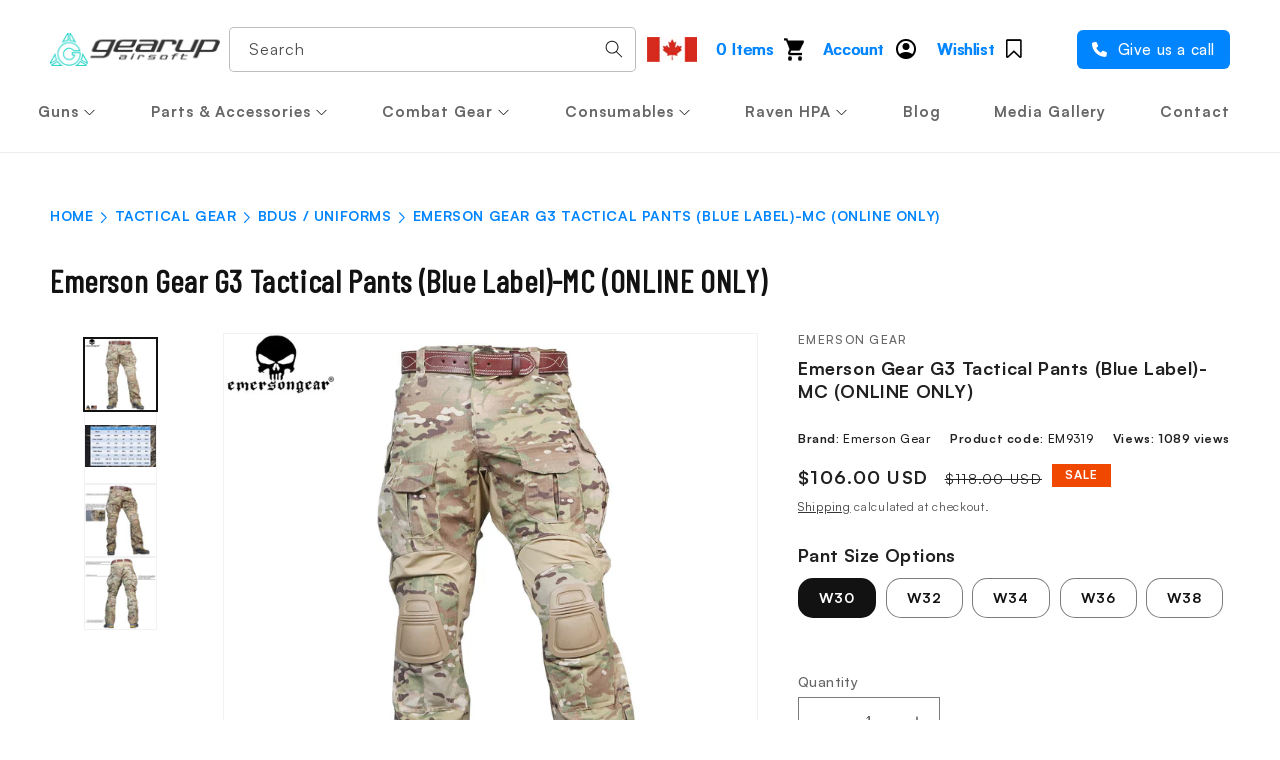

--- FILE ---
content_type: text/html; charset=utf-8
request_url: https://gearupairsoft.com/en-us/products/emerson-gear-g3-tactical-pants-blue-label-mc-online-only
body_size: 61966
content:
<!doctype html>
<html class="no-js" lang="en">
  <head>
<!-- Google Tag Manager -->
<script>
window.dataLayer = window.dataLayer || [];
</script>
<script>(function(w,d,s,l,i){w[l]=w[l]||[];w[l].push({'gtm.start':
new Date().getTime(),event:'gtm.js'});var f=d.getElementsByTagName(s)[0],
j=d.createElement(s),dl=l!='dataLayer'?'&l='+l:'';j.async=true;j.src=
'https://www.googletagmanager.com/gtm.js?id='+i+dl;f.parentNode.insertBefore(j,f);
})(window,document,'script','dataLayer','GTM-T8FPMHPF');</script>
<!-- End Google Tag Manager -->
    <meta charset="utf-8">
    <meta http-equiv="X-UA-Compatible" content="IE=edge">
    <meta name="viewport" content="width=device-width,initial-scale=1">
    <meta name="theme-color" content="">
    
    
        <link rel="canonical" href="https://gearupairsoft.com/en-us/products/emerson-gear-g3-tactical-pants-blue-label-mc-online-only" />
    
    <link rel="preconnect" href="https://cdn.shopify.com" crossorigin><link rel="icon" type="image/png" href="//gearupairsoft.com/cdn/shop/files/footer_logo.png?crop=center&height=32&v=1668168049&width=32"><link rel="preconnect" href="https://fonts.shopifycdn.com" crossorigin><title>
      Emerson Gear G3 Tactical Pants (Blue Label)/MC (ONLINE ONLY)

    </title>
    
      <meta name="description" content="Emerson Gear G3 Tactical Pants (Blue Label)/MC (ONLINE ONLY) -">
    

    

<meta property="og:site_name" content="Gearup Airsoft">
<meta property="og:url" content="https://gearupairsoft.com/en-us/products/emerson-gear-g3-tactical-pants-blue-label-mc-online-only">
<meta property="og:title" content="Emerson Gear G3 Tactical Pants (Blue Label)/MC (ONLINE ONLY)">
<meta property="og:type" content="product">
<meta property="og:description" content="Emerson Gear G3 Tactical Pants (Blue Label)/MC (ONLINE ONLY) -"><meta property="og:image" content="http://gearupairsoft.com/cdn/shop/products/EMERSONGEAR-G3-Combat-Uniform-Airsoft-Shirt-Pants-with-Knee-Pads-Military-Tactical-Multicam-Hunting-Camo-Clothes.jpg?v=1666383020">
  <meta property="og:image:secure_url" content="https://gearupairsoft.com/cdn/shop/products/EMERSONGEAR-G3-Combat-Uniform-Airsoft-Shirt-Pants-with-Knee-Pads-Military-Tactical-Multicam-Hunting-Camo-Clothes.jpg?v=1666383020">
  <meta property="og:image:width" content="1000">
  <meta property="og:image:height" content="1000"><meta property="og:price:amount" content="106.00">
  <meta property="og:price:currency" content="USD"><meta name="twitter:site" content="@gearupairsoft"><meta name="twitter:card" content="summary_large_image">
<meta name="twitter:title" content="Emerson Gear G3 Tactical Pants (Blue Label)/MC (ONLINE ONLY)">
<meta name="twitter:description" content="Emerson Gear G3 Tactical Pants (Blue Label)/MC (ONLINE ONLY) -">

    
    <script src="//gearupairsoft.com/cdn/shop/t/45/assets/global.js?v=149496944046504657681714038591" defer="defer"></script>
     <script>window.performance && window.performance.mark && window.performance.mark('shopify.content_for_header.start');</script><meta id="shopify-digital-wallet" name="shopify-digital-wallet" content="/66876178713/digital_wallets/dialog">
<meta name="shopify-checkout-api-token" content="c0b13e5d1434fe9f24c9b9162057aaec">
<meta id="in-context-paypal-metadata" data-shop-id="66876178713" data-venmo-supported="false" data-environment="production" data-locale="en_US" data-paypal-v4="true" data-currency="USD">
<link rel="alternate" hreflang="x-default" href="https://gearupairsoft.com/products/emerson-gear-g3-tactical-pants-blue-label-mc-online-only">
<link rel="alternate" hreflang="en" href="https://gearupairsoft.com/products/emerson-gear-g3-tactical-pants-blue-label-mc-online-only">
<link rel="alternate" hreflang="en-US" href="https://gearupairsoft.com/en-us/products/emerson-gear-g3-tactical-pants-blue-label-mc-online-only">
<link rel="alternate" type="application/json+oembed" href="https://gearupairsoft.com/en-us/products/emerson-gear-g3-tactical-pants-blue-label-mc-online-only.oembed">
<script async="async" src="/checkouts/internal/preloads.js?locale=en-US"></script>
<link rel="preconnect" href="https://shop.app" crossorigin="anonymous">
<script async="async" src="https://shop.app/checkouts/internal/preloads.js?locale=en-US&shop_id=66876178713" crossorigin="anonymous"></script>
<script id="apple-pay-shop-capabilities" type="application/json">{"shopId":66876178713,"countryCode":"CA","currencyCode":"USD","merchantCapabilities":["supports3DS"],"merchantId":"gid:\/\/shopify\/Shop\/66876178713","merchantName":"Gearup Airsoft","requiredBillingContactFields":["postalAddress","email"],"requiredShippingContactFields":["postalAddress","email"],"shippingType":"shipping","supportedNetworks":["visa","masterCard","amex","discover","interac","jcb"],"total":{"type":"pending","label":"Gearup Airsoft","amount":"1.00"},"shopifyPaymentsEnabled":true,"supportsSubscriptions":true}</script>
<script id="shopify-features" type="application/json">{"accessToken":"c0b13e5d1434fe9f24c9b9162057aaec","betas":["rich-media-storefront-analytics"],"domain":"gearupairsoft.com","predictiveSearch":true,"shopId":66876178713,"locale":"en"}</script>
<script>var Shopify = Shopify || {};
Shopify.shop = "gearup-sample.myshopify.com";
Shopify.locale = "en";
Shopify.currency = {"active":"USD","rate":"0.73618602"};
Shopify.country = "US";
Shopify.theme = {"name":"Gearup Nav (mobile version) Apr 25","id":167727923481,"schema_name":"Dawn","schema_version":"7.0.1","theme_store_id":null,"role":"main"};
Shopify.theme.handle = "null";
Shopify.theme.style = {"id":null,"handle":null};
Shopify.cdnHost = "gearupairsoft.com/cdn";
Shopify.routes = Shopify.routes || {};
Shopify.routes.root = "/en-us/";</script>
<script type="module">!function(o){(o.Shopify=o.Shopify||{}).modules=!0}(window);</script>
<script>!function(o){function n(){var o=[];function n(){o.push(Array.prototype.slice.apply(arguments))}return n.q=o,n}var t=o.Shopify=o.Shopify||{};t.loadFeatures=n(),t.autoloadFeatures=n()}(window);</script>
<script>
  window.ShopifyPay = window.ShopifyPay || {};
  window.ShopifyPay.apiHost = "shop.app\/pay";
  window.ShopifyPay.redirectState = null;
</script>
<script id="shop-js-analytics" type="application/json">{"pageType":"product"}</script>
<script defer="defer" async type="module" src="//gearupairsoft.com/cdn/shopifycloud/shop-js/modules/v2/client.init-shop-cart-sync_BApSsMSl.en.esm.js"></script>
<script defer="defer" async type="module" src="//gearupairsoft.com/cdn/shopifycloud/shop-js/modules/v2/chunk.common_CBoos6YZ.esm.js"></script>
<script type="module">
  await import("//gearupairsoft.com/cdn/shopifycloud/shop-js/modules/v2/client.init-shop-cart-sync_BApSsMSl.en.esm.js");
await import("//gearupairsoft.com/cdn/shopifycloud/shop-js/modules/v2/chunk.common_CBoos6YZ.esm.js");

  window.Shopify.SignInWithShop?.initShopCartSync?.({"fedCMEnabled":true,"windoidEnabled":true});

</script>
<script>
  window.Shopify = window.Shopify || {};
  if (!window.Shopify.featureAssets) window.Shopify.featureAssets = {};
  window.Shopify.featureAssets['shop-js'] = {"shop-cart-sync":["modules/v2/client.shop-cart-sync_DJczDl9f.en.esm.js","modules/v2/chunk.common_CBoos6YZ.esm.js"],"init-fed-cm":["modules/v2/client.init-fed-cm_BzwGC0Wi.en.esm.js","modules/v2/chunk.common_CBoos6YZ.esm.js"],"init-windoid":["modules/v2/client.init-windoid_BS26ThXS.en.esm.js","modules/v2/chunk.common_CBoos6YZ.esm.js"],"shop-cash-offers":["modules/v2/client.shop-cash-offers_DthCPNIO.en.esm.js","modules/v2/chunk.common_CBoos6YZ.esm.js","modules/v2/chunk.modal_Bu1hFZFC.esm.js"],"shop-button":["modules/v2/client.shop-button_D_JX508o.en.esm.js","modules/v2/chunk.common_CBoos6YZ.esm.js"],"init-shop-email-lookup-coordinator":["modules/v2/client.init-shop-email-lookup-coordinator_DFwWcvrS.en.esm.js","modules/v2/chunk.common_CBoos6YZ.esm.js"],"shop-toast-manager":["modules/v2/client.shop-toast-manager_tEhgP2F9.en.esm.js","modules/v2/chunk.common_CBoos6YZ.esm.js"],"shop-login-button":["modules/v2/client.shop-login-button_DwLgFT0K.en.esm.js","modules/v2/chunk.common_CBoos6YZ.esm.js","modules/v2/chunk.modal_Bu1hFZFC.esm.js"],"avatar":["modules/v2/client.avatar_BTnouDA3.en.esm.js"],"init-shop-cart-sync":["modules/v2/client.init-shop-cart-sync_BApSsMSl.en.esm.js","modules/v2/chunk.common_CBoos6YZ.esm.js"],"pay-button":["modules/v2/client.pay-button_BuNmcIr_.en.esm.js","modules/v2/chunk.common_CBoos6YZ.esm.js"],"init-shop-for-new-customer-accounts":["modules/v2/client.init-shop-for-new-customer-accounts_DrjXSI53.en.esm.js","modules/v2/client.shop-login-button_DwLgFT0K.en.esm.js","modules/v2/chunk.common_CBoos6YZ.esm.js","modules/v2/chunk.modal_Bu1hFZFC.esm.js"],"init-customer-accounts-sign-up":["modules/v2/client.init-customer-accounts-sign-up_TlVCiykN.en.esm.js","modules/v2/client.shop-login-button_DwLgFT0K.en.esm.js","modules/v2/chunk.common_CBoos6YZ.esm.js","modules/v2/chunk.modal_Bu1hFZFC.esm.js"],"shop-follow-button":["modules/v2/client.shop-follow-button_C5D3XtBb.en.esm.js","modules/v2/chunk.common_CBoos6YZ.esm.js","modules/v2/chunk.modal_Bu1hFZFC.esm.js"],"checkout-modal":["modules/v2/client.checkout-modal_8TC_1FUY.en.esm.js","modules/v2/chunk.common_CBoos6YZ.esm.js","modules/v2/chunk.modal_Bu1hFZFC.esm.js"],"init-customer-accounts":["modules/v2/client.init-customer-accounts_C0Oh2ljF.en.esm.js","modules/v2/client.shop-login-button_DwLgFT0K.en.esm.js","modules/v2/chunk.common_CBoos6YZ.esm.js","modules/v2/chunk.modal_Bu1hFZFC.esm.js"],"lead-capture":["modules/v2/client.lead-capture_Cq0gfm7I.en.esm.js","modules/v2/chunk.common_CBoos6YZ.esm.js","modules/v2/chunk.modal_Bu1hFZFC.esm.js"],"shop-login":["modules/v2/client.shop-login_BmtnoEUo.en.esm.js","modules/v2/chunk.common_CBoos6YZ.esm.js","modules/v2/chunk.modal_Bu1hFZFC.esm.js"],"payment-terms":["modules/v2/client.payment-terms_BHOWV7U_.en.esm.js","modules/v2/chunk.common_CBoos6YZ.esm.js","modules/v2/chunk.modal_Bu1hFZFC.esm.js"]};
</script>
<script>(function() {
  var isLoaded = false;
  function asyncLoad() {
    if (isLoaded) return;
    isLoaded = true;
    var urls = ["https:\/\/rio.pwztag.com\/rio.js?shop=gearup-sample.myshopify.com","https:\/\/www.hukcommerce.com\/apps_shopify\/assets\/js\/script.js?shop=gearup-sample.myshopify.com","https:\/\/wishlisthero-assets.revampco.com\/store-front\/bundle2.js?shop=gearup-sample.myshopify.com","https:\/\/www.hukcommerce.com\/apps\/mega-menu-creator-pro\/assets\/js\/scriptfe.js?shop=gearup-sample.myshopify.com","https:\/\/d23dclunsivw3h.cloudfront.net\/redirect-app.js?shop=gearup-sample.myshopify.com","https:\/\/av-northern-apps.com\/js\/agecheckerplus_mG35tH2eGxRu7PQW.js?shop=gearup-sample.myshopify.com","https:\/\/most-viewed-products.herokuapp.com\/app\/main.min.js?shop=gearup-sample.myshopify.com","https:\/\/cdn.hextom.com\/js\/freeshippingbar.js?shop=gearup-sample.myshopify.com"];
    for (var i = 0; i < urls.length; i++) {
      var s = document.createElement('script');
      s.type = 'text/javascript';
      s.async = true;
      s.src = urls[i];
      var x = document.getElementsByTagName('script')[0];
      x.parentNode.insertBefore(s, x);
    }
  };
  if(window.attachEvent) {
    window.attachEvent('onload', asyncLoad);
  } else {
    window.addEventListener('load', asyncLoad, false);
  }
})();</script>
<script id="__st">var __st={"a":66876178713,"offset":-18000,"reqid":"723543e0-092b-45fe-9c6b-185d2776dcb3-1768885175","pageurl":"gearupairsoft.com\/en-us\/products\/emerson-gear-g3-tactical-pants-blue-label-mc-online-only","u":"44273f32bff9","p":"product","rtyp":"product","rid":7969052590361};</script>
<script>window.ShopifyPaypalV4VisibilityTracking = true;</script>
<script id="captcha-bootstrap">!function(){'use strict';const t='contact',e='account',n='new_comment',o=[[t,t],['blogs',n],['comments',n],[t,'customer']],c=[[e,'customer_login'],[e,'guest_login'],[e,'recover_customer_password'],[e,'create_customer']],r=t=>t.map((([t,e])=>`form[action*='/${t}']:not([data-nocaptcha='true']) input[name='form_type'][value='${e}']`)).join(','),a=t=>()=>t?[...document.querySelectorAll(t)].map((t=>t.form)):[];function s(){const t=[...o],e=r(t);return a(e)}const i='password',u='form_key',d=['recaptcha-v3-token','g-recaptcha-response','h-captcha-response',i],f=()=>{try{return window.sessionStorage}catch{return}},m='__shopify_v',_=t=>t.elements[u];function p(t,e,n=!1){try{const o=window.sessionStorage,c=JSON.parse(o.getItem(e)),{data:r}=function(t){const{data:e,action:n}=t;return t[m]||n?{data:e,action:n}:{data:t,action:n}}(c);for(const[e,n]of Object.entries(r))t.elements[e]&&(t.elements[e].value=n);n&&o.removeItem(e)}catch(o){console.error('form repopulation failed',{error:o})}}const l='form_type',E='cptcha';function T(t){t.dataset[E]=!0}const w=window,h=w.document,L='Shopify',v='ce_forms',y='captcha';let A=!1;((t,e)=>{const n=(g='f06e6c50-85a8-45c8-87d0-21a2b65856fe',I='https://cdn.shopify.com/shopifycloud/storefront-forms-hcaptcha/ce_storefront_forms_captcha_hcaptcha.v1.5.2.iife.js',D={infoText:'Protected by hCaptcha',privacyText:'Privacy',termsText:'Terms'},(t,e,n)=>{const o=w[L][v],c=o.bindForm;if(c)return c(t,g,e,D).then(n);var r;o.q.push([[t,g,e,D],n]),r=I,A||(h.body.append(Object.assign(h.createElement('script'),{id:'captcha-provider',async:!0,src:r})),A=!0)});var g,I,D;w[L]=w[L]||{},w[L][v]=w[L][v]||{},w[L][v].q=[],w[L][y]=w[L][y]||{},w[L][y].protect=function(t,e){n(t,void 0,e),T(t)},Object.freeze(w[L][y]),function(t,e,n,w,h,L){const[v,y,A,g]=function(t,e,n){const i=e?o:[],u=t?c:[],d=[...i,...u],f=r(d),m=r(i),_=r(d.filter((([t,e])=>n.includes(e))));return[a(f),a(m),a(_),s()]}(w,h,L),I=t=>{const e=t.target;return e instanceof HTMLFormElement?e:e&&e.form},D=t=>v().includes(t);t.addEventListener('submit',(t=>{const e=I(t);if(!e)return;const n=D(e)&&!e.dataset.hcaptchaBound&&!e.dataset.recaptchaBound,o=_(e),c=g().includes(e)&&(!o||!o.value);(n||c)&&t.preventDefault(),c&&!n&&(function(t){try{if(!f())return;!function(t){const e=f();if(!e)return;const n=_(t);if(!n)return;const o=n.value;o&&e.removeItem(o)}(t);const e=Array.from(Array(32),(()=>Math.random().toString(36)[2])).join('');!function(t,e){_(t)||t.append(Object.assign(document.createElement('input'),{type:'hidden',name:u})),t.elements[u].value=e}(t,e),function(t,e){const n=f();if(!n)return;const o=[...t.querySelectorAll(`input[type='${i}']`)].map((({name:t})=>t)),c=[...d,...o],r={};for(const[a,s]of new FormData(t).entries())c.includes(a)||(r[a]=s);n.setItem(e,JSON.stringify({[m]:1,action:t.action,data:r}))}(t,e)}catch(e){console.error('failed to persist form',e)}}(e),e.submit())}));const S=(t,e)=>{t&&!t.dataset[E]&&(n(t,e.some((e=>e===t))),T(t))};for(const o of['focusin','change'])t.addEventListener(o,(t=>{const e=I(t);D(e)&&S(e,y())}));const B=e.get('form_key'),M=e.get(l),P=B&&M;t.addEventListener('DOMContentLoaded',(()=>{const t=y();if(P)for(const e of t)e.elements[l].value===M&&p(e,B);[...new Set([...A(),...v().filter((t=>'true'===t.dataset.shopifyCaptcha))])].forEach((e=>S(e,t)))}))}(h,new URLSearchParams(w.location.search),n,t,e,['guest_login'])})(!0,!0)}();</script>
<script integrity="sha256-4kQ18oKyAcykRKYeNunJcIwy7WH5gtpwJnB7kiuLZ1E=" data-source-attribution="shopify.loadfeatures" defer="defer" src="//gearupairsoft.com/cdn/shopifycloud/storefront/assets/storefront/load_feature-a0a9edcb.js" crossorigin="anonymous"></script>
<script crossorigin="anonymous" defer="defer" src="//gearupairsoft.com/cdn/shopifycloud/storefront/assets/shopify_pay/storefront-65b4c6d7.js?v=20250812"></script>
<script data-source-attribution="shopify.dynamic_checkout.dynamic.init">var Shopify=Shopify||{};Shopify.PaymentButton=Shopify.PaymentButton||{isStorefrontPortableWallets:!0,init:function(){window.Shopify.PaymentButton.init=function(){};var t=document.createElement("script");t.src="https://gearupairsoft.com/cdn/shopifycloud/portable-wallets/latest/portable-wallets.en.js",t.type="module",document.head.appendChild(t)}};
</script>
<script data-source-attribution="shopify.dynamic_checkout.buyer_consent">
  function portableWalletsHideBuyerConsent(e){var t=document.getElementById("shopify-buyer-consent"),n=document.getElementById("shopify-subscription-policy-button");t&&n&&(t.classList.add("hidden"),t.setAttribute("aria-hidden","true"),n.removeEventListener("click",e))}function portableWalletsShowBuyerConsent(e){var t=document.getElementById("shopify-buyer-consent"),n=document.getElementById("shopify-subscription-policy-button");t&&n&&(t.classList.remove("hidden"),t.removeAttribute("aria-hidden"),n.addEventListener("click",e))}window.Shopify?.PaymentButton&&(window.Shopify.PaymentButton.hideBuyerConsent=portableWalletsHideBuyerConsent,window.Shopify.PaymentButton.showBuyerConsent=portableWalletsShowBuyerConsent);
</script>
<script data-source-attribution="shopify.dynamic_checkout.cart.bootstrap">document.addEventListener("DOMContentLoaded",(function(){function t(){return document.querySelector("shopify-accelerated-checkout-cart, shopify-accelerated-checkout")}if(t())Shopify.PaymentButton.init();else{new MutationObserver((function(e,n){t()&&(Shopify.PaymentButton.init(),n.disconnect())})).observe(document.body,{childList:!0,subtree:!0})}}));
</script>
<link id="shopify-accelerated-checkout-styles" rel="stylesheet" media="screen" href="https://gearupairsoft.com/cdn/shopifycloud/portable-wallets/latest/accelerated-checkout-backwards-compat.css" crossorigin="anonymous">
<style id="shopify-accelerated-checkout-cart">
        #shopify-buyer-consent {
  margin-top: 1em;
  display: inline-block;
  width: 100%;
}

#shopify-buyer-consent.hidden {
  display: none;
}

#shopify-subscription-policy-button {
  background: none;
  border: none;
  padding: 0;
  text-decoration: underline;
  font-size: inherit;
  cursor: pointer;
}

#shopify-subscription-policy-button::before {
  box-shadow: none;
}

      </style>
<script id="sections-script" data-sections="header,footer" defer="defer" src="//gearupairsoft.com/cdn/shop/t/45/compiled_assets/scripts.js?v=3842"></script>
<script>window.performance && window.performance.mark && window.performance.mark('shopify.content_for_header.end');</script>


    <style data-shopify>
      @font-face {
  font-family: Assistant;
  font-weight: 400;
  font-style: normal;
  font-display: swap;
  src: url("//gearupairsoft.com/cdn/fonts/assistant/assistant_n4.9120912a469cad1cc292572851508ca49d12e768.woff2") format("woff2"),
       url("//gearupairsoft.com/cdn/fonts/assistant/assistant_n4.6e9875ce64e0fefcd3f4446b7ec9036b3ddd2985.woff") format("woff");
}

      @font-face {
  font-family: Assistant;
  font-weight: 700;
  font-style: normal;
  font-display: swap;
  src: url("//gearupairsoft.com/cdn/fonts/assistant/assistant_n7.bf44452348ec8b8efa3aa3068825305886b1c83c.woff2") format("woff2"),
       url("//gearupairsoft.com/cdn/fonts/assistant/assistant_n7.0c887fee83f6b3bda822f1150b912c72da0f7b64.woff") format("woff");
}

      
      
      @font-face {
  font-family: Assistant;
  font-weight: 400;
  font-style: normal;
  font-display: swap;
  src: url("//gearupairsoft.com/cdn/fonts/assistant/assistant_n4.9120912a469cad1cc292572851508ca49d12e768.woff2") format("woff2"),
       url("//gearupairsoft.com/cdn/fonts/assistant/assistant_n4.6e9875ce64e0fefcd3f4446b7ec9036b3ddd2985.woff") format("woff");
}


      :root {
        --font-body-family: Assistant, sans-serif;
        --font-body-style: normal;
        --font-body-weight: 400;
        --font-body-weight-bold: 700;

        --font-heading-family: Assistant, sans-serif;
        --font-heading-style: normal;
        --font-heading-weight: 400;

        --font-body-scale: 1.0;
        --font-heading-scale: 1.0;

        --color-base-text: 18, 18, 18;
        --color-shadow: 18, 18, 18;
        --color-base-background-1: 255, 255, 255;
        --color-base-background-2: 243, 243, 243;
        --color-base-solid-button-labels: 255, 255, 255;
        --color-base-outline-button-labels: 18, 18, 18;
        --color-base-accent-1: 18, 18, 18;
        --color-base-accent-2: 19, 31, 50;
        --payment-terms-background-color: #ffffff;

        --gradient-base-background-1: #ffffff;
        --gradient-base-background-2: #f3f3f3;
        --gradient-base-accent-1: #121212;
        --gradient-base-accent-2: #131f32;

        --media-padding: px;
        --media-border-opacity: 0.05;
        --media-border-width: 1px;
        --media-radius: 0px;
        --media-shadow-opacity: 0.0;
        --media-shadow-horizontal-offset: 0px;
        --media-shadow-vertical-offset: 4px;
        --media-shadow-blur-radius: 5px;
        --media-shadow-visible: 0;

        --page-width: 130rem;
        --page-width-margin: 0rem;

        --product-card-image-padding: 0.0rem;
        --product-card-corner-radius: 0.0rem;
        --product-card-text-alignment: left;
        --product-card-border-width: 0.0rem;
        --product-card-border-opacity: 0.1;
        --product-card-shadow-opacity: 0.0;
        --product-card-shadow-visible: 0;
        --product-card-shadow-horizontal-offset: 0.0rem;
        --product-card-shadow-vertical-offset: 0.4rem;
        --product-card-shadow-blur-radius: 0.5rem;

        --collection-card-image-padding: 0.0rem;
        --collection-card-corner-radius: 0.0rem;
        --collection-card-text-alignment: left;
        --collection-card-border-width: 0.0rem;
        --collection-card-border-opacity: 0.1;
        --collection-card-shadow-opacity: 0.0;
        --collection-card-shadow-visible: 0;
        --collection-card-shadow-horizontal-offset: 0.0rem;
        --collection-card-shadow-vertical-offset: 0.4rem;
        --collection-card-shadow-blur-radius: 0.5rem;

        --blog-card-image-padding: 0.0rem;
        --blog-card-corner-radius: 0.0rem;
        --blog-card-text-alignment: left;
        --blog-card-border-width: 0.0rem;
        --blog-card-border-opacity: 0.1;
        --blog-card-shadow-opacity: 0.0;
        --blog-card-shadow-visible: 0;
        --blog-card-shadow-horizontal-offset: 0.0rem;
        --blog-card-shadow-vertical-offset: 0.4rem;
        --blog-card-shadow-blur-radius: 0.5rem;

        --badge-corner-radius: 4.0rem;

        --popup-border-width: 1px;
        --popup-border-opacity: 0.1;
        --popup-corner-radius: 0px;
        --popup-shadow-opacity: 0.0;
        --popup-shadow-horizontal-offset: 0px;
        --popup-shadow-vertical-offset: 4px;
        --popup-shadow-blur-radius: 5px;

        --drawer-border-width: 1px;
        --drawer-border-opacity: 0.1;
        --drawer-shadow-opacity: 0.0;
        --drawer-shadow-horizontal-offset: 0px;
        --drawer-shadow-vertical-offset: 4px;
        --drawer-shadow-blur-radius: 5px;

        --spacing-sections-desktop: 0px;
        --spacing-sections-mobile: 0px;

        --grid-desktop-vertical-spacing: 8px;
        --grid-desktop-horizontal-spacing: 8px;
        --grid-mobile-vertical-spacing: 4px;
        --grid-mobile-horizontal-spacing: 4px;

        --text-boxes-border-opacity: 0.1;
        --text-boxes-border-width: 0px;
        --text-boxes-radius: 0px;
        --text-boxes-shadow-opacity: 0.0;
        --text-boxes-shadow-visible: 0;
        --text-boxes-shadow-horizontal-offset: 0px;
        --text-boxes-shadow-vertical-offset: 4px;
        --text-boxes-shadow-blur-radius: 5px;

        --buttons-radius: 0px;
        --buttons-radius-outset: 0px;
        --buttons-border-width: 1px;
        --buttons-border-opacity: 1.0;
        --buttons-shadow-opacity: 0.0;
        --buttons-shadow-visible: 0;
        --buttons-shadow-horizontal-offset: 0px;
        --buttons-shadow-vertical-offset: 4px;
        --buttons-shadow-blur-radius: 5px;
        --buttons-border-offset: 0px;

        --inputs-radius: 0px;
        --inputs-border-width: 1px;
        --inputs-border-opacity: 0.55;
        --inputs-shadow-opacity: 0.0;
        --inputs-shadow-horizontal-offset: 0px;
        --inputs-margin-offset: 0px;
        --inputs-shadow-vertical-offset: 4px;
        --inputs-shadow-blur-radius: 5px;
        --inputs-radius-outset: 0px;

        --variant-pills-radius: 40px;
        --variant-pills-border-width: 1px;
        --variant-pills-border-opacity: 0.55;
        --variant-pills-shadow-opacity: 0.0;
        --variant-pills-shadow-horizontal-offset: 0px;
        --variant-pills-shadow-vertical-offset: 4px;
        --variant-pills-shadow-blur-radius: 5px;
      }

      *,
      *::before,
      *::after {
        box-sizing: inherit;
      }

      html {
        box-sizing: border-box;
        font-size: calc(var(--font-body-scale) * 62.5%);
        height: 100%;
      }

      body {
        display: grid;
        grid-template-rows: auto auto 1fr auto;
        grid-template-columns: 100%;
        min-height: 100%;
        margin: 0;
        font-size: 1.5rem;
        letter-spacing: 0.06rem;
        line-height: calc(1 + 0.8 / var(--font-body-scale));
        font-family: var(--font-body-family);
        font-style: var(--font-body-style);
        font-weight: var(--font-body-weight);
      }

      @media screen and (min-width: 750px) {
        body {
          font-size: 1.6rem;
        }
      }
    </style>

    <link href="//gearupairsoft.com/cdn/shop/t/45/assets/base.css?v=27811963967797216091714125316" rel="stylesheet" type="text/css" media="all" /> 
    
    <link rel="preload" href="//gearupairsoft.com/cdn/shop/t/45/assets/customfe_local.css?v=56863356085756587191714038591" as="style" media="all">
    <link rel="preload" href="//gearupairsoft.com/cdn/shop/t/45/assets/custom-header.css?v=94055830929338708211714038591" as="style" media="all" ><link rel="preload" as="font" href="//gearupairsoft.com/cdn/fonts/assistant/assistant_n4.9120912a469cad1cc292572851508ca49d12e768.woff2" type="font/woff2" crossorigin><link rel="preload" as="font" href="//gearupairsoft.com/cdn/fonts/assistant/assistant_n4.9120912a469cad1cc292572851508ca49d12e768.woff2" type="font/woff2" crossorigin><link rel="stylesheet" href="//gearupairsoft.com/cdn/shop/t/45/assets/component-predictive-search.css?v=83512081251802922551714038591" media="print" onload="this.media='all'"><script>document.documentElement.className = document.documentElement.className.replace('no-js', 'js');
    if (Shopify.designMode) {
      document.documentElement.classList.add('shopify-design-mode');
    }
    </script>
  
<!-- Font icon for header icons -->
<link href="https://wishlisthero-assets.revampco.com/safe-icons/css/wishlisthero-icons.css" rel="stylesheet"/>
<!-- Style for floating buttons and others -->
<style type="text/css">
    .wishlisthero-floating {
        position: absolute;
          left: auto;
        right: 10px !important; 
        top: 5px;
        z-index: 2;
        border-radius: 100%;
    }
.MuiLink-underlineHover .MuiCardMedia-root{
display:block;
background-size: contain;
}
#wishlist-hero-add-notification .MuiCardContent-root div{
display:block;
}

 @media(min-width:1300px){
   .product-item__link.product-item__image--margins .wishlisthero-floating{
         right: 50%; margin-right: -295px;  
 }
}
    .wishlisthero-floating:hover {
        background-color: rgba(0, 0, 0, 0.05);
    }

    .wishlisthero-floating button {
        font-size: 20px !important;
        width: 40px !important;
        padding: 0.125em 0 0 !important;
    }
.MuiTypography-body2 ,.MuiTypography-body1 ,.MuiTypography-caption ,.MuiTypography-button ,.MuiTypography-h1 ,.MuiTypography-h2 ,.MuiTypography-h3 ,.MuiTypography-h4 ,.MuiTypography-h5 ,.MuiTypography-h6 ,.MuiTypography-subtitle1 ,.MuiTypography-subtitle2 ,.MuiTypography-overline , MuiButton-root{
     font-family: inherit !important; /*Roboto, Helvetica, Arial, sans-serif;*/
}
.MuiTypography-h1 , .MuiTypography-h2 , .MuiTypography-h3 , .MuiTypography-h4 , .MuiTypography-h5 , .MuiTypography-h6 , .MuiButton-root, .MuiCardHeader-title a{
     font-family: ,  !important;
}

    /****************************************************************************************/
    /* For some theme shared view need some spacing */
    /*
    #wishlist-hero-shared-list-view {
  margin-top: 15px;
  margin-bottom: 15px;
}
#wishlist-hero-shared-list-view h1 {
  padding-left: 5px;
}
*/

#wishlisthero-product-page-button-container {
  padding-top: 10px;
}
    /****************************************************************************************/
    /* #wishlisthero-product-page-button-container button {
  padding-left: 1px !important;
} */
    /****************************************************************************************/
    /* Customize the indicator when wishlist has items AND the normal indicator not working */
    .site-header__icon span.wishlist-hero-items-count {
  position: absolute;


  width: 1.7rem;
  height: 1.7rem;
}
    .site-header__icon span.wishlist-hero-items-count.wishlist-hero-items-count-exists {
  display: flex !important;
}
.wishlist-hero-header-icon i.wlh-Icon{
   padding-bottom:inherit !important; 
}/*@media screen and (max-width: 749px) {
.site-header__icon span.wishlist-hero-items-count {

right: -2px;
top: -4.5px;
}
}*/
</style>
<script>window.wishlisthero_cartDotClasses=['wishlist-hero-items-count-text-plain','cart-count-bubble'];</script>
<script>window.wishlisthero_buttonProdPageClasses=['btn product__form--add-to-cart', 'btn','btn--secondary-accent', 'button button--full-width product-form__buttons'];</script>
<script>window.wishlisthero_buttonProdPageFontSize='auto';</script> <script type='text/javascript'>try{
   window.WishListHero_setting = {"ButtonColor":"rgba(255, 255, 255, 1)","IconColor":"rgba(255, 255, 255, 1)","IconType":"Bookmark","ButtonTextBeforeAdding":"Add to Wishlist","ButtonTextAfterAdding":"ADDED TO WISHLIST","AnimationAfterAddition":"Blink","ButtonTextAddToCart":"ADD TO CART","ButtonTextOutOfStock":"OUT OF STOCK","ButtonTextAddAllToCart":"ADD ALL TO CART","ButtonTextRemoveAllToCart":"REMOVE ALL FROM WISHLIST","AddedProductNotificationText":"Product added to wishlist successfully","AddedProductToCartNotificationText":"Product added to cart successfully","ViewCartLinkText":"View Cart","SharePopup_TitleText":"Share My wishlist","SharePopup_shareBtnText":"Share","SharePopup_shareHederText":"Share on Social Networks","SharePopup_shareCopyText":"Or copy Wishlist link to share","SharePopup_shareCancelBtnText":"cancel","SharePopup_shareCopyBtnText":"copy","SendEMailPopup_BtnText":"send email","SendEMailPopup_FromText":"From Name","SendEMailPopup_ToText":"To email","SendEMailPopup_BodyText":"Body","SendEMailPopup_SendBtnText":"send","SendEMailPopup_TitleText":"Send My Wislist via Email","AddProductMessageText":"Are you sure you want to add all items to cart ?","RemoveProductMessageText":"Are you sure you want to remove this item from your wishlist ?","RemoveAllProductMessageText":"Are you sure you want to remove all items from your wishlist ?","RemovedProductNotificationText":"Product removed from wishlist successfully","AddAllOutOfStockProductNotificationText":"There seems to have been an issue adding items to cart, please try again later","RemovePopupOkText":"ok","RemovePopup_HeaderText":"ARE YOU SURE?","ViewWishlistText":"View wishlist","EmptyWishlistText":"there are no items in this wishlist","BuyNowButtonText":"Buy Now","BuyNowButtonColor":"rgb(144, 86, 162)","BuyNowTextButtonColor":"rgb(255, 255, 255)","Wishlist_Title":"My Wishlist","WishlistHeaderTitleAlignment":"Left","WishlistProductImageSize":"Normal","PriceColor":"rgb(0, 122, 206)","HeaderFontSize":"30","PriceFontSize":"18","ProductNameFontSize":"18","LaunchPointType":"header_menu","DisplayWishlistAs":"popup_window","DisplayButtonAs":"button_with_icon","PopupSize":"md","HideAddToCartButton":false,"NoRedirectAfterAddToCart":false,"DisableGuestCustomer":false,"LoginPopupContent":"Please login to save your wishlist across devices.","LoginPopupLoginBtnText":"Login","LoginPopupContentFontSize":"20","NotificationPopupPosition":"right","WishlistButtonTextColor":"rgba(0, 0, 0, 1)","EnableRemoveFromWishlistAfterAddButtonText":"REMOVE FROM WISHLIST","_id":"636e3baf338b2b51db2876bd","EnableCollection":false,"EnableShare":true,"RemovePowerBy":false,"EnableFBPixel":false,"DisapleApp":false,"FloatPointPossition":"bottom_right","HeartStateToggle":true,"HeaderMenuItemsIndicator":true,"EnableRemoveFromWishlistAfterAdd":true,"CollectionViewAddedToWishlistIconBackgroundColor":"","CollectionViewAddedToWishlistIconColor":"","CollectionViewIconBackgroundColor":"rgba(255, 255, 255, 1)","CollectionViewIconColor":"rgba(0, 133, 255, 1)","CollectionViewIconPlacment":"Right","Shop":"gearup-sample.myshopify.com","shop":"gearup-sample.myshopify.com","Status":"Active","Plan":"FREE"};  
  }catch(e){ console.error('Error loading config',e); } </script>
  <script id="hukmegamenu-data" type="application/json">{}</script>

  <meta name="google-site-verification" content="hLU4fMUD3Upy4UkMu_aEpXOHEVHNDgx4e0TkaSnZ­joM" />
  <!-- BEGIN app block: shopify://apps/smart-filter-search/blocks/app-embed/5cc1944c-3014-4a2a-af40-7d65abc0ef73 --><link href="https://cdn.shopify.com/extensions/019bd90b-08a6-7d5f-862f-9932320bd8db/smart-product-filters-609/assets/globo.filter.min.js" as="script" rel="preload">
<link rel="preconnect" href="https://filter-u4.globo.io" crossorigin>
<link rel="dns-prefetch" href="https://filter-u4.globo.io"><link rel="stylesheet" href="https://cdn.shopify.com/extensions/019bd90b-08a6-7d5f-862f-9932320bd8db/smart-product-filters-609/assets/globo.search.css" media="print" onload="this.media='all'">

<meta id="search_terms_value" content="" />
<!-- BEGIN app snippet: global.variables --><script>
  window.shopCurrency = "CAD";
  window.shopCountry = "CA";
  window.shopLanguageCode = "en";

  window.currentCurrency = "USD";
  window.currentCountry = "US";
  window.currentLanguageCode = "en";

  window.shopCustomer = false

  window.useCustomTreeTemplate = false;
  window.useCustomProductTemplate = false;

  window.GloboFilterRequestOrigin = "https://gearupairsoft.com";
  window.GloboFilterShopifyDomain = "gearup-sample.myshopify.com";
  window.GloboFilterSFAT = "";
  window.GloboFilterSFApiVersion = "2025-04";
  window.GloboFilterProxyPath = "/apps/globofilters";
  window.GloboFilterRootUrl = "/en-us";
  window.GloboFilterTranslation = {"search":{"suggestions":"Suggestions","collections":"Collections","pages":"Pages","product":"Product","products":"Products","view_all":"Search for","view_all_products":"View all products","not_found":"Sorry, nothing found for","product_not_found":"No products were found","no_result_keywords_suggestions_title":"Popular searches","no_result_products_suggestions_title":"However, You may like","zero_character_keywords_suggestions_title":"Suggestions","zero_character_popular_searches_title":"Popular searches","zero_character_products_suggestions_title":"Trending products"},"form":{"heading":"Search products","select":"-- Select --","search":"Search","submit":"Search","clear":"Clear"},"filter":{"filter_by":"Filter By","clear_all":"Clear All","view":"View","clear":"Clear","in_stock":"In Stock","out_of_stock":"Out of Stock","ready_to_ship":"Ready to ship","search":"Search options","choose_values":"Choose values"},"sort":{"sort_by":"Sort By","manually":"Featured","availability_in_stock_first":"Availability","relevance":"Relevance","best_selling":"Best Selling","alphabetically_a_z":"Alphabetically, A-Z","alphabetically_z_a":"Alphabetically, Z-A","price_low_to_high":"Price, low to high","price_high_to_low":"Price, high to low","date_new_to_old":"Date, new to old","date_old_to_new":"Date, old to new","sale_off":"% Sale off"},"product":{"add_to_cart":"Add to cart","unavailable":"Unavailable","sold_out":"Sold out","sale":"Sale","load_more":"Load more","limit":"Show","search":"Search products","no_results":"Sorry, there are no products in this collection"}};
  window.isMultiCurrency =true;
  window.globoEmbedFilterAssetsUrl = 'https://cdn.shopify.com/extensions/019bd90b-08a6-7d5f-862f-9932320bd8db/smart-product-filters-609/assets/';
  window.assetsUrl = window.globoEmbedFilterAssetsUrl;
  window.GloboMoneyFormat = "${{amount}}";
</script><!-- END app snippet -->
<script type="text/javascript" hs-ignore data-ccm-injected>
document.getElementsByTagName('html')[0].classList.add('spf-filter-loading', 'spf-has-filter');
window.enabledEmbedFilter = true;
window.sortByRelevance = false;
window.moneyFormat = "${{amount}}";
window.GloboMoneyWithCurrencyFormat = "${{amount}} USD";
window.filesUrl = '//gearupairsoft.com/cdn/shop/files/';
window.GloboThemesInfo ={"136461975833":{"id":136461975833,"name":"Dawn","theme_store_id":887,"theme_name":"Dawn"},"144447734041":{"id":144447734041,"name":"Dawn with New Design 2023 Feb 27","theme_store_id":887,"theme_name":"Dawn","theme_version":"7.0.1"},"136471544089":{"id":136471544089,"name":"Litextension image page description","theme_store_id":null},"150180430105":{"id":150180430105,"name":"Backup of Live Theme 24 May 2023","theme_store_id":887,"theme_name":"Dawn","theme_version":"7.0.1"},"153587056921":{"id":153587056921,"name":"Dawn with New Design 2023 July 06","theme_store_id":887,"theme_name":"Dawn","theme_version":"7.0.1"},"155360362777":{"id":155360362777,"name":"New Design on 2023 August 7","theme_store_id":887,"theme_name":"Dawn","theme_version":"7.0.1"},"156861169945":{"id":156861169945,"name":"Backup on 2023 August 7 (Price + Dropdown)","theme_store_id":887,"theme_name":"Dawn","theme_version":"7.0.1"},"161237041433":{"id":161237041433,"name":"Backup of New Design on 2023 Oct 10 (Guns Options)","theme_store_id":887,"theme_name":"Dawn","theme_version":"7.0.1"},"161727709465":{"id":161727709465,"name":"Copy of New Design on 2023 Oct 10 (Guns Options)","theme_store_id":887,"theme_name":"Dawn","theme_version":"7.0.1"},"161729642777":{"id":161729642777,"name":"Backup on 2023 Oct 18 ( DO NOT EDIT )","theme_store_id":887,"theme_name":"Dawn","theme_version":"7.0.1"},"163683270937":{"id":163683270937,"name":"Copy of New Design on 2023 Oct 10 (Guns Options)","theme_store_id":887,"theme_name":"Dawn","theme_version":"7.0.1"},"165318852889":{"id":165318852889,"name":"New Design on 2023 Oct 10 (Guns Options)","theme_store_id":887,"theme_name":"Dawn","theme_version":"7.0.1"},"166154633497":{"id":166154633497,"name":"Copy of New Design on 2023 Oct 10 (Guns Options)","theme_store_id":887,"theme_name":"Dawn","theme_version":"7.0.1"},"167013056793":{"id":167013056793,"name":"Gearup 24 April-2 (Google Review Nav Fixes)","theme_store_id":887,"theme_name":"Dawn","theme_version":"7.0.1"},"167455719705":{"id":167455719705,"name":"Copy of Gearup 24 April-2 (Google Review Nav Fi...","theme_store_id":887,"theme_name":"Dawn","theme_version":"7.0.1"},"167727923481":{"id":167727923481,"name":"Gearup Nav (mobile version) Apr 25","theme_store_id":887,"theme_name":"Dawn","theme_version":"7.0.1"},"171136123161":{"id":171136123161,"name":"Gearup Nav Aug 15(Qode)","theme_store_id":887,"theme_name":"Dawn","theme_version":"7.0.1"},"171923210521":{"id":171923210521,"name":"Copy of Gearup Nav (mobile version) Apr 25(Qode)","theme_store_id":887,"theme_name":"Dawn","theme_version":"7.0.1"},"172635160857":{"id":172635160857,"name":"Gearup Nav (mobile version) 2 Oct","theme_store_id":887,"theme_name":"Dawn","theme_version":"7.0.1"}};



var GloboEmbedFilterConfig = {
api: {filterUrl: "https://filter-u4.globo.io/filter",searchUrl: "https://filter-u4.globo.io/search", url: "https://filter-u4.globo.io"},
shop: {
name: "Gearup Airsoft",
url: "https://gearupairsoft.com",
domain: "gearup-sample.myshopify.com",
locale: "en",
cur_locale: "en",
predictive_search_url: "/en-us/search/suggest",
country_code: "CA",
root_url: "/en-us",
cart_url: "/en-us/cart",
search_url: "/en-us/search",
cart_add_url: "/en-us/cart/add",
search_terms_value: "",
product_image: {width: 300, height: 350},
no_image_url: "https://cdn.shopify.com/s/images/themes/product-1.png",
swatches: [],
swatchConfig: {"enable":true,"color":["colour","color"],"label":["size","pant size"]},
enableRecommendation: false,
hideOneValue: false,
newUrlStruct: true,
newUrlForSEO: false,redirects: [],
images: {},
settings: {"colors_solid_button_labels":"#ffffff","colors_accent_1":"#121212","gradient_accent_1":"","colors_accent_2":"#131f32","gradient_accent_2":"","colors_text":"#121212","colors_outline_button_labels":"#121212","colors_background_1":"#ffffff","gradient_background_1":"","colors_background_2":"#f3f3f3","gradient_background_2":"","type_header_font":{"error":"json not allowed for this object"},"heading_scale":100,"type_body_font":{"error":"json not allowed for this object"},"body_scale":100,"page_width":1300,"spacing_sections":0,"spacing_grid_horizontal":8,"spacing_grid_vertical":8,"buttons_border_thickness":1,"buttons_border_opacity":100,"buttons_radius":0,"buttons_shadow_opacity":0,"buttons_shadow_horizontal_offset":0,"buttons_shadow_vertical_offset":4,"buttons_shadow_blur":5,"variant_pills_border_thickness":1,"variant_pills_border_opacity":55,"variant_pills_radius":40,"variant_pills_shadow_opacity":0,"variant_pills_shadow_horizontal_offset":0,"variant_pills_shadow_vertical_offset":4,"variant_pills_shadow_blur":5,"inputs_border_thickness":1,"inputs_border_opacity":55,"inputs_radius":0,"inputs_shadow_opacity":0,"inputs_shadow_horizontal_offset":0,"inputs_shadow_vertical_offset":4,"inputs_shadow_blur":5,"card_style":"standard","card_image_padding":0,"card_text_alignment":"left","card_color_scheme":"background-2","card_border_thickness":0,"card_border_opacity":10,"card_corner_radius":0,"card_shadow_opacity":0,"card_shadow_horizontal_offset":0,"card_shadow_vertical_offset":4,"card_shadow_blur":5,"collection_card_style":"standard","collection_card_image_padding":0,"collection_card_text_alignment":"left","collection_card_color_scheme":"background-2","collection_card_border_thickness":0,"collection_card_border_opacity":10,"collection_card_corner_radius":0,"collection_card_shadow_opacity":0,"collection_card_shadow_horizontal_offset":0,"collection_card_shadow_vertical_offset":4,"collection_card_shadow_blur":5,"blog_card_style":"standard","blog_card_image_padding":0,"blog_card_text_alignment":"left","blog_card_color_scheme":"background-2","blog_card_border_thickness":0,"blog_card_border_opacity":10,"blog_card_corner_radius":0,"blog_card_shadow_opacity":0,"blog_card_shadow_horizontal_offset":0,"blog_card_shadow_vertical_offset":4,"blog_card_shadow_blur":5,"text_boxes_border_thickness":0,"text_boxes_border_opacity":10,"text_boxes_radius":0,"text_boxes_shadow_opacity":0,"text_boxes_shadow_horizontal_offset":0,"text_boxes_shadow_vertical_offset":4,"text_boxes_shadow_blur":5,"media_border_thickness":1,"media_border_opacity":5,"media_radius":0,"media_shadow_opacity":0,"media_shadow_horizontal_offset":0,"media_shadow_vertical_offset":4,"media_shadow_blur":5,"popup_border_thickness":1,"popup_border_opacity":10,"popup_corner_radius":0,"popup_shadow_opacity":0,"popup_shadow_horizontal_offset":0,"popup_shadow_vertical_offset":4,"popup_shadow_blur":5,"drawer_border_thickness":1,"drawer_border_opacity":10,"drawer_shadow_opacity":0,"drawer_shadow_horizontal_offset":0,"drawer_shadow_vertical_offset":4,"drawer_shadow_blur":5,"badge_position":"bottom left","badge_corner_radius":40,"sale_badge_color_scheme":"accent-2","sold_out_badge_color_scheme":"inverse","accent_icons":"text","social_twitter_link":"https:\/\/twitter.com\/gearupairsoft","social_facebook_link":"https:\/\/www.facebook.com\/GearUpAirsoft\/","social_pinterest_link":"","social_instagram_link":"https:\/\/www.instagram.com\/airsoftgearup\/?hl=en","social_tiktok_link":"","social_tumblr_link":"","social_snapchat_link":"","social_youtube_link":"https:\/\/www.youtube.com\/channel\/UCELIHQnsGRMd__CNYdCmnXA?app=desktop","social_vimeo_link":"","predictive_search_enabled":true,"predictive_search_show_vendor":false,"predictive_search_show_price":false,"favicon":"\/\/gearupairsoft.com\/cdn\/shop\/files\/footer_logo.png?v=1668168049","currency_code_enabled":true,"cart_type":"notification","show_vendor":false,"show_cart_note":false,"checkout_logo_image":"\/\/gearupairsoft.com\/cdn\/shop\/files\/new-logo.png?v=1668167500","checkout_logo_position":"left","checkout_logo_size":"small","checkout_body_background_color":"#fff","checkout_input_background_color_mode":"white","checkout_sidebar_background_color":"#fafafa","checkout_heading_font":"-apple-system, BlinkMacSystemFont, 'Segoe UI', Roboto, Helvetica, Arial, sans-serif, 'Apple Color Emoji', 'Segoe UI Emoji', 'Segoe UI Symbol'","checkout_body_font":"-apple-system, BlinkMacSystemFont, 'Segoe UI', Roboto, Helvetica, Arial, sans-serif, 'Apple Color Emoji', 'Segoe UI Emoji', 'Segoe UI Symbol'","checkout_accent_color":"#1878b9","checkout_button_color":"#1878b9","checkout_error_color":"#e22120","customer_layout":"customer_area"},
gridSettings: {"layout":"app","useCustomTemplate":false,"useCustomTreeTemplate":false,"skin":5,"limits":[12,24,48],"productsPerPage":12,"sorts":["stock-descending","best-selling","title-ascending","title-descending","price-ascending","price-descending","created-descending","created-ascending","sale-descending"],"noImageUrl":"https:\/\/cdn.shopify.com\/s\/images\/themes\/product-1.png","imageWidth":"300","imageHeight":"350","imageRatio":116.66666666666667,"imageSize":"300_350","alignment":"left","hideOneValue":false,"elements":["soldoutLabel","saleLabel","addToCart","vendor","swatch","price","secondImage"],"saleLabelClass":" sale-text","saleMode":3,"gridItemClass":"spf-col-xl-3 spf-col-lg-4 spf-col-md-6 spf-col-sm-6 spf-col-6","swatchClass":"","swatchConfig":{"enable":true,"color":["colour","color"],"label":["size","pant size"]},"variant_redirect":true,"showSelectedVariantInfo":true},
home_filter: false,
page: "product",
sorts: ["stock-descending","best-selling","title-ascending","title-descending","price-ascending","price-descending","created-descending","created-ascending","sale-descending"],
limits: [12,24,48],
cache: true,
layout: "app",
marketTaxInclusion: false,
priceTaxesIncluded: false,
customerTaxesIncluded: false,
useCustomTemplate: false,
hasQuickviewTemplate: false
},
analytic: {"enableViewProductAnalytic":true,"enableSearchAnalytic":true,"enableFilterAnalytic":true,"enableATCAnalytic":false},
taxes: [],
special_countries: null,
adjustments: false,
year_make_model: {
id: 0,
prefix: "gff_",
heading: "",
showSearchInput: false,
showClearAllBtn: false
},
filter: {
id:125,
prefix: "gf_",
layout: 1,
useThemeFilterCss: false,
sublayout: 1,
showCount: true,
showRefine: true,
refineSettings: {"style":"square","positions":["sidebar_mobile","sidebar_desktop","toolbar_mobile"],"color":"#000000","iconColor":"#959595","bgColor":"#E8E8E8"},
isLoadMore: 2,
filter_on_search_page: true
},
search:{
enable: true,
zero_character_suggestion: false,
pages_suggestion: {enable:false,limit:5},
keywords_suggestion: {enable:true,limit:10},
articles_suggestion: {enable:false,limit:5},
layout: 1,
product_list_layout: "grid",
elements: ["vendor","price"]
},
collection: {
id:0,
handle:'',
sort: "stock-descending",
vendor: null,
tags: null,
type: null,
term: document.getElementById("search_terms_value") != null ? document.getElementById("search_terms_value").content : "",
limit: 12,
settings: null,
products_count: 0,
enableCollectionSearch: true,
displayTotalProducts: true,
excludeTags:null,
showSelectedVariantInfo: true
},
selector: {products: ""}
}
</script>
<script>
try {GloboEmbedFilterConfig.shop.settings["card_color_scheme"] = "background-2";GloboEmbedFilterConfig.shop.settings["collection_card_color_scheme"] = "background-2";GloboEmbedFilterConfig.shop.settings["blog_card_color_scheme"] = "background-2";GloboEmbedFilterConfig.shop.settings["sale_badge_color_scheme"] = "accent-2";GloboEmbedFilterConfig.shop.settings["sold_out_badge_color_scheme"] = "inverse";} catch (error) {}
</script>
<script src="https://cdn.shopify.com/extensions/019bd90b-08a6-7d5f-862f-9932320bd8db/smart-product-filters-609/assets/globo.filter.themes.min.js" defer></script><style>.gf-block-title h3, 
.gf-block-title .h3,
.gf-form-input-inner label {
  font-size: 16px !important;
  color: rgba(32, 32, 32, 1) !important;
  text-transform: uppercase !important;
  font-weight: bold !important;
}
.gf-option-block .gf-btn-show-more{
  font-size: 15px !important;
  text-transform: none !important;
  font-weight: 500 !important;
}
.gf-option-block ul li a, 
.gf-option-block ul li button, 
.gf-option-block ul li a span.gf-count,
.gf-option-block ul li button span.gf-count,
.gf-clear, 
.gf-clear-all, 
.selected-item.gf-option-label a,
.gf-form-input-inner select,
.gf-refine-toggle{
  font-size: 15px !important;
  color: rgba(32, 32, 32, 1) !important;
  text-transform: none !important;
  font-weight: 500 !important;
}

.gf-refine-toggle-mobile,
.gf-form-button-group button {
  font-size: 15px !important;
  text-transform: none !important;
  font-weight: normal !important;
  color: rgba(32, 32, 32, 1) !important;
  border: 1px solid #bfbfbf !important;
  background: #ffffff !important;
}
.gf-option-block-box-rectangle.gf-option-block ul li.gf-box-rectangle a,
.gf-option-block-box-rectangle.gf-option-block ul li.gf-box-rectangle button {
  border-color: rgba(32, 32, 32, 1) !important;
}
.gf-option-block-box-rectangle.gf-option-block ul li.gf-box-rectangle a.checked,
.gf-option-block-box-rectangle.gf-option-block ul li.gf-box-rectangle button.checked{
  color: #fff !important;
  background-color: rgba(32, 32, 32, 1) !important;
}
@media (min-width: 768px) {
  .gf-option-block-box-rectangle.gf-option-block ul li.gf-box-rectangle button:hover,
  .gf-option-block-box-rectangle.gf-option-block ul li.gf-box-rectangle a:hover {
    color: #fff !important;
    background-color: rgba(32, 32, 32, 1) !important;	
  }
}
.gf-option-block.gf-option-block-select select {
  color: rgba(32, 32, 32, 1) !important;
}

#gf-form.loaded, .gf-YMM-forms.loaded {
  background: #FFFFFF !important;
}
#gf-form h2, .gf-YMM-forms h2 {
  color: #3a3a3a !important;
}
#gf-form label, .gf-YMM-forms label{
  color: #3a3a3a !important;
}
.gf-form-input-wrapper select, 
.gf-form-input-wrapper input{
  border: 1px solid #DEDEDE !important;
  background-color: #FFFFFF !important;
  border-radius: 0px !important;
}
#gf-form .gf-form-button-group button, .gf-YMM-forms .gf-form-button-group button{
  color: #FFFFFF !important;
  background: #3a3a3a !important;
  border-radius: 0px !important;
}

.spf-product-card.spf-product-card__template-3 .spf-product__info.hover{
  background: #FFFFFF;
}
a.spf-product-card__image-wrapper{
  padding-top: 100%;
}
.h4.spf-product-card__title a{
  color: rgba(32, 32, 32, 1);
  font-size: 16px;
   font-family: inherit;     font-style: normal;
  text-transform: none;
}
.h4.spf-product-card__title a:hover{
  color: #000000;
}
.spf-product-card button.spf-product__form-btn-addtocart{
  font-size: 15px;
   font-family: inherit;   font-weight: normal;   font-style: normal;   text-transform: uppercase;
}
.spf-product-card button.spf-product__form-btn-addtocart,
.spf-product-card.spf-product-card__template-4 a.open-quick-view,
.spf-product-card.spf-product-card__template-5 a.open-quick-view,
#gfqv-btn{
  color: #FFFFFF !important;
  border: 1px solid rgba(241, 72, 0, 1) !important;
  background: rgba(241, 72, 0, 1) !important;
}
.spf-product-card button.spf-product__form-btn-addtocart:hover,
.spf-product-card.spf-product-card__template-4 a.open-quick-view:hover,
.spf-product-card.spf-product-card__template-5 a.open-quick-view:hover{
  color: #FFFFFF !important;
  border: 1px solid rgba(241, 72, 0, 1) !important;
  background: rgba(241, 72, 0, 1) !important;
}
span.spf-product__label.spf-product__label-soldout{
  color: #ffffff;
  background: rgba(32, 32, 32, 1);
}
span.spf-product__label.spf-product__label-sale{
  color: #F0F0F0;
  background: rgba(241, 72, 0, 1);
}
.spf-product-card__vendor a{
  color: rgba(102, 102, 102, 1);
  font-size: 14px;
   font-family: inherit;   font-weight: normal;   font-style: normal; }
.spf-product-card__vendor a:hover{
  color: rgba(102, 102, 102, 1);
}
.spf-product-card__price-wrapper{
  font-size: 16px;
}
.spf-image-ratio{
  padding-top:100% !important;
}
.spf-product-card__oldprice,
.spf-product-card__saleprice,
.spf-product-card__price,
.gfqv-product-card__oldprice,
.gfqv-product-card__saleprice,
.gfqv-product-card__price
{
  font-size: 16px;
   font-family: inherit;   font-weight: normal;   font-style: normal; }

span.spf-product-card__price, span.gfqv-product-card__price{
  color: #141414;
}
span.spf-product-card__oldprice, span.gfqv-product-card__oldprice{
  color: #969595;
}
span.spf-product-card__saleprice, span.gfqv-product-card__saleprice{
  color: #d21625;
}
/* Product Title */
.h4.spf-product-card__title{
    
}
.h4.spf-product-card__title a{

}

/* Product Vendor */
.spf-product-card__vendor{
    
}
.spf-product-card__vendor a{

}

/* Product Price */
.spf-product-card__price-wrapper{
    
}

/* Product Old Price */
span.spf-product-card__oldprice{
    
}

/* Product Sale Price */
span.spf-product-card__saleprice{
    
}

/* Product Regular Price */
span.spf-product-card__price{

}

/* Quickview button */
.open-quick-view{
    
}

/* Add to cart button */
button.spf-product__form-btn-addtocart{
    
}

/* Product image */
img.spf-product-card__image{
    
}

/* Sale label */
span.spf-product__label.spf-product__label.spf-product__label-sale{
    
}

/* Sold out label */
span.spf-product__label.spf-product__label.spf-product__label-soldout{
    
}</style><style></style><script></script><script>
  const productGrid = document.querySelector('[data-globo-filter-items]')
  if(productGrid){
    if( productGrid.id ){
      productGrid.setAttribute('old-id', productGrid.id)
    }
    productGrid.id = 'gf-products';
  }
</script>
<script>if(window.AVADA_SPEED_WHITELIST){const spfs_w = new RegExp("smart-product-filter-search", 'i'); if(Array.isArray(window.AVADA_SPEED_WHITELIST)){window.AVADA_SPEED_WHITELIST.push(spfs_w);}else{window.AVADA_SPEED_WHITELIST = [spfs_w];}} </script><!-- END app block --><!-- BEGIN app block: shopify://apps/wishlist-hero/blocks/app-embed/a9a5079b-59e8-47cb-b659-ecf1c60b9b72 -->


  <script type="application/json" id="WH-ProductJson-product-template">
    {"id":7969052590361,"title":"Emerson Gear G3 Tactical Pants (Blue Label)-MC (ONLINE ONLY)","handle":"emerson-gear-g3-tactical-pants-blue-label-mc-online-only","description":"\u003cp class=\"MsoNormal\" style=\"color: #333333; font-family: 'Helvetica Neue', Helvetica, Arial, sans-serif; font-size: 14pt;\"\u003e\u003cspan size=\"3\" face=\"Verdana\" style=\"font-family: Verdana; font-size: medium;\"\u003e\u003cb\u003eEMB9315 Emersongear Blue Label Assault Pants\u003c\/b\u003e\u003c\/span\u003e\u003c\/p\u003e\n\u003cp class=\"MsoNormal\" style=\"color: #333333; font-family: 'Helvetica Neue', Helvetica, Arial, sans-serif; font-size: medium;\"\u003e\u003cspan style=\"color: #000000; font-family: OpenSans; white-space: pre-wrap;\"\u003eWin the most focus since it launched, the blue label assault pants are not only with the most durable material - Genuine Crye Precision MultiCam, but also with the smart and outstanding looking! Your best choice if you are keen on the pursuit of excellent.\u003c\/span\u003e\u003c\/p\u003e\n\u003cp class=\"MsoNormal\" style=\"color: #333333; font-family: 'Helvetica Neue', Helvetica, Arial, sans-serif; font-size: 14pt;\"\u003e\u003cspan size=\"3\" face=\"Verdana\" style=\"font-family: Verdana; font-size: medium;\"\u003e\u0026gt;\u0026gt; Material: ORIGINAL MULTICAM® NYCO 6.6OZ RIPSTOP, 50% Nylon, 50% Cotton\u003c\/span\u003e\u003c\/p\u003e\n\u003cp class=\"MsoNormal\" style=\"color: #333333; font-family: 'Helvetica Neue', Helvetica, Arial, sans-serif; font-size: 14pt;\"\u003e\u003cspan size=\"3\" face=\"Verdana\" style=\"font-family: Verdana; font-size: medium;\"\u003e\u0026gt;\u0026gt; Color: Multicam\u003c\/span\u003e \u003cbr\u003e\u003c\/p\u003e\n\u003cp class=\"MsoNormal\" style=\"color: #333333; font-family: 'Helvetica Neue', Helvetica, Arial, sans-serif; font-size: 14pt;\"\u003e\u003cspan size=\"3\" face=\"Verdana\" style=\"font-family: Verdana; font-size: medium;\"\u003e\u0026gt;\u0026gt; Weight: 0.9KG\u003c\/span\u003e\u003c\/p\u003e\n\u003cp class=\"MsoNormal\" style=\"color: #333333; font-family: 'Helvetica Neue', Helvetica, Arial, sans-serif; font-size: 14pt;\"\u003e\u003cspan size=\"3\" face=\"Verdana\" style=\"font-family: Verdana; font-size: medium;\"\u003e\u0026gt;\u0026gt; Size:28W\/30W\/32W\/34W\/36W\/38W\u003c\/span\u003e\u003c\/p\u003e\n\u003cp class=\"MsoNormal\" style=\"color: #333333; font-family: 'Helvetica Neue', Helvetica, Arial, sans-serif; font-size: 14pt;\"\u003e\u003cspan size=\"3\" face=\"Verdana\" style=\"font-family: Verdana; font-size: medium;\"\u003e\u0026gt;\u0026gt; With Knee Pads\u003c\/span\u003e\u003c\/p\u003e\n\u003cp\u003e  \u003cbr\u003e\u003c\/p\u003e\n\u003cp class=\"MsoNormal\" style=\"color: #333333; font-family: 'Helvetica Neue', Helvetica, Arial, sans-serif; font-size: 14pt;\"\u003e\u003cspan size=\"3\" face=\"Verdana\" style=\"font-family: Verdana; font-size: medium;\"\u003e\u003cb\u003eFeatures\u003c\/b\u003e\u003c\/span\u003e\u003c\/p\u003e\n\u003cp class=\"MsoNormal\" style=\"color: #333333; font-family: 'Helvetica Neue', Helvetica, Arial, sans-serif; font-size: 14pt;\"\u003e\u003cspan size=\"3\" face=\"Verdana\" style=\"font-family: Verdana; font-size: medium;\"\u003e* Abrasion Resistance\/ Water Repellent\/Active Cutting\/Four-way Stretched\/Moisture Wicking\/Quick Drying\u003c\/span\u003e\u003c\/p\u003e\n\u003cp class=\"MsoNormal\" style=\"color: #333333; font-family: 'Helvetica Neue', Helvetica, Arial, sans-serif; font-size: 14pt;\"\u003e\u003cspan size=\"3\" face=\"Verdana\" style=\"font-family: Verdana; font-size: medium;\"\u003e* Breathable design on the side position\u003c\/span\u003e\u003c\/p\u003e\n\u003cp class=\"MsoNormal\" style=\"color: #333333; font-family: 'Helvetica Neue', Helvetica, Arial, sans-serif; font-size: 14pt;\"\u003e\u003cspan size=\"3\" face=\"Verdana\" style=\"font-family: Verdana; font-size: medium;\"\u003e* The Cuff and Chest position are fixed by button, wearing sense is updated\u003c\/span\u003e\u003c\/p\u003e\n\u003cp\u003e \u003cbr\u003e\u003c\/p\u003e\n\u003cp\u003e \u003cbr\u003e\u003c\/p\u003e\n\u003cp class=\"MsoNormal\" style=\"color: #333333; font-family: 'Helvetica Neue', Helvetica, Arial, sans-serif; font-size: 14pt;\"\u003e\u003cspan size=\"3\" face=\"Verdana\" style=\"font-family: Verdana; font-size: medium;\"\u003e* Sweat band designed on the waist to improve the discomfort after sweating\u003c\/span\u003e\u003c\/p\u003e\n\u003cp\u003e \u003cbr\u003e\u003c\/p\u003e\n\u003cp\u003e \u003cbr\u003e\u003c\/p\u003e\n\u003cp class=\"MsoNormal\" style=\"color: #333333; font-family: 'Helvetica Neue', Helvetica, Arial, sans-serif; font-size: 14pt;\"\u003e\u003cspan size=\"3\" face=\"Verdana\" style=\"font-family: Verdana; font-size: medium;\"\u003e* Ideal for Outdoor sports activities, hunting, cycling, hiking and airsoft activities\u003c\/span\u003e\u003c\/p\u003e","published_at":"2022-10-21T16:10:20-04:00","created_at":"2022-10-21T16:10:20-04:00","vendor":"Emerson Gear","type":"","tags":["10-percent-Discounty","BDUs \/ Uniforms"],"price":10600,"price_min":10600,"price_max":10600,"available":true,"price_varies":false,"compare_at_price":11800,"compare_at_price_min":11800,"compare_at_price_max":11800,"compare_at_price_varies":false,"variants":[{"id":43657461563673,"title":"W30","option1":"W30","option2":null,"option3":null,"sku":"EM9319","requires_shipping":true,"taxable":true,"featured_image":null,"available":true,"name":"Emerson Gear G3 Tactical Pants (Blue Label)-MC (ONLINE ONLY) - W30","public_title":"W30","options":["W30"],"price":10600,"weight":3500,"compare_at_price":11800,"inventory_management":"shopify","barcode":"","requires_selling_plan":false,"selling_plan_allocations":[]},{"id":43657461596441,"title":"W32","option1":"W32","option2":null,"option3":null,"sku":"EM9319","requires_shipping":true,"taxable":true,"featured_image":null,"available":true,"name":"Emerson Gear G3 Tactical Pants (Blue Label)-MC (ONLINE ONLY) - W32","public_title":"W32","options":["W32"],"price":10600,"weight":3500,"compare_at_price":11800,"inventory_management":"shopify","barcode":"","requires_selling_plan":false,"selling_plan_allocations":[]},{"id":43657461629209,"title":"W34","option1":"W34","option2":null,"option3":null,"sku":"EM9319","requires_shipping":true,"taxable":true,"featured_image":null,"available":false,"name":"Emerson Gear G3 Tactical Pants (Blue Label)-MC (ONLINE ONLY) - W34","public_title":"W34","options":["W34"],"price":10600,"weight":3500,"compare_at_price":11800,"inventory_management":"shopify","barcode":"","requires_selling_plan":false,"selling_plan_allocations":[]},{"id":43657461661977,"title":"W36","option1":"W36","option2":null,"option3":null,"sku":"EM9319","requires_shipping":true,"taxable":true,"featured_image":null,"available":false,"name":"Emerson Gear G3 Tactical Pants (Blue Label)-MC (ONLINE ONLY) - W36","public_title":"W36","options":["W36"],"price":10600,"weight":1000,"compare_at_price":11800,"inventory_management":"shopify","barcode":"","requires_selling_plan":false,"selling_plan_allocations":[]},{"id":43657461694745,"title":"W38","option1":"W38","option2":null,"option3":null,"sku":"EM9319","requires_shipping":true,"taxable":true,"featured_image":null,"available":true,"name":"Emerson Gear G3 Tactical Pants (Blue Label)-MC (ONLINE ONLY) - W38","public_title":"W38","options":["W38"],"price":10600,"weight":3500,"compare_at_price":11800,"inventory_management":"shopify","barcode":"","requires_selling_plan":false,"selling_plan_allocations":[]}],"images":["\/\/gearupairsoft.com\/cdn\/shop\/products\/EMERSONGEAR-G3-Combat-Uniform-Airsoft-Shirt-Pants-with-Knee-Pads-Military-Tactical-Multicam-Hunting-Camo-Clothes.jpg?v=1666383020","\/\/gearupairsoft.com\/cdn\/shop\/products\/HTB1BURwXvLsK1Rjy0Fbq6xSEXXaI.jpg?v=1666383020","\/\/gearupairsoft.com\/cdn\/shop\/products\/HTB1idICXPihSKJjy0Ffq6zGzFXat.jpg?v=1666383020","\/\/gearupairsoft.com\/cdn\/shop\/products\/HTB17BMYX3685uJjSZFCq6xzlXXaI.jpg?v=1666383020"],"featured_image":"\/\/gearupairsoft.com\/cdn\/shop\/products\/EMERSONGEAR-G3-Combat-Uniform-Airsoft-Shirt-Pants-with-Knee-Pads-Military-Tactical-Multicam-Hunting-Camo-Clothes.jpg?v=1666383020","options":["Pant Size"],"media":[{"alt":null,"id":32063673368857,"position":1,"preview_image":{"aspect_ratio":1.0,"height":1000,"width":1000,"src":"\/\/gearupairsoft.com\/cdn\/shop\/products\/EMERSONGEAR-G3-Combat-Uniform-Airsoft-Shirt-Pants-with-Knee-Pads-Military-Tactical-Multicam-Hunting-Camo-Clothes.jpg?v=1666383020"},"aspect_ratio":1.0,"height":1000,"media_type":"image","src":"\/\/gearupairsoft.com\/cdn\/shop\/products\/EMERSONGEAR-G3-Combat-Uniform-Airsoft-Shirt-Pants-with-Knee-Pads-Military-Tactical-Multicam-Hunting-Camo-Clothes.jpg?v=1666383020","width":1000},{"alt":null,"id":32063673401625,"position":2,"preview_image":{"aspect_ratio":1.667,"height":576,"width":960,"src":"\/\/gearupairsoft.com\/cdn\/shop\/products\/HTB1BURwXvLsK1Rjy0Fbq6xSEXXaI.jpg?v=1666383020"},"aspect_ratio":1.667,"height":576,"media_type":"image","src":"\/\/gearupairsoft.com\/cdn\/shop\/products\/HTB1BURwXvLsK1Rjy0Fbq6xSEXXaI.jpg?v=1666383020","width":960},{"alt":null,"id":32063673434393,"position":3,"preview_image":{"aspect_ratio":1.0,"height":1000,"width":1000,"src":"\/\/gearupairsoft.com\/cdn\/shop\/products\/HTB1idICXPihSKJjy0Ffq6zGzFXat.jpg?v=1666383020"},"aspect_ratio":1.0,"height":1000,"media_type":"image","src":"\/\/gearupairsoft.com\/cdn\/shop\/products\/HTB1idICXPihSKJjy0Ffq6zGzFXat.jpg?v=1666383020","width":1000},{"alt":null,"id":32063673467161,"position":4,"preview_image":{"aspect_ratio":1.0,"height":1000,"width":1000,"src":"\/\/gearupairsoft.com\/cdn\/shop\/products\/HTB17BMYX3685uJjSZFCq6xzlXXaI.jpg?v=1666383020"},"aspect_ratio":1.0,"height":1000,"media_type":"image","src":"\/\/gearupairsoft.com\/cdn\/shop\/products\/HTB17BMYX3685uJjSZFCq6xzlXXaI.jpg?v=1666383020","width":1000}],"requires_selling_plan":false,"selling_plan_groups":[],"content":"\u003cp class=\"MsoNormal\" style=\"color: #333333; font-family: 'Helvetica Neue', Helvetica, Arial, sans-serif; font-size: 14pt;\"\u003e\u003cspan size=\"3\" face=\"Verdana\" style=\"font-family: Verdana; font-size: medium;\"\u003e\u003cb\u003eEMB9315 Emersongear Blue Label Assault Pants\u003c\/b\u003e\u003c\/span\u003e\u003c\/p\u003e\n\u003cp class=\"MsoNormal\" style=\"color: #333333; font-family: 'Helvetica Neue', Helvetica, Arial, sans-serif; font-size: medium;\"\u003e\u003cspan style=\"color: #000000; font-family: OpenSans; white-space: pre-wrap;\"\u003eWin the most focus since it launched, the blue label assault pants are not only with the most durable material - Genuine Crye Precision MultiCam, but also with the smart and outstanding looking! Your best choice if you are keen on the pursuit of excellent.\u003c\/span\u003e\u003c\/p\u003e\n\u003cp class=\"MsoNormal\" style=\"color: #333333; font-family: 'Helvetica Neue', Helvetica, Arial, sans-serif; font-size: 14pt;\"\u003e\u003cspan size=\"3\" face=\"Verdana\" style=\"font-family: Verdana; font-size: medium;\"\u003e\u0026gt;\u0026gt; Material: ORIGINAL MULTICAM® NYCO 6.6OZ RIPSTOP, 50% Nylon, 50% Cotton\u003c\/span\u003e\u003c\/p\u003e\n\u003cp class=\"MsoNormal\" style=\"color: #333333; font-family: 'Helvetica Neue', Helvetica, Arial, sans-serif; font-size: 14pt;\"\u003e\u003cspan size=\"3\" face=\"Verdana\" style=\"font-family: Verdana; font-size: medium;\"\u003e\u0026gt;\u0026gt; Color: Multicam\u003c\/span\u003e \u003cbr\u003e\u003c\/p\u003e\n\u003cp class=\"MsoNormal\" style=\"color: #333333; font-family: 'Helvetica Neue', Helvetica, Arial, sans-serif; font-size: 14pt;\"\u003e\u003cspan size=\"3\" face=\"Verdana\" style=\"font-family: Verdana; font-size: medium;\"\u003e\u0026gt;\u0026gt; Weight: 0.9KG\u003c\/span\u003e\u003c\/p\u003e\n\u003cp class=\"MsoNormal\" style=\"color: #333333; font-family: 'Helvetica Neue', Helvetica, Arial, sans-serif; font-size: 14pt;\"\u003e\u003cspan size=\"3\" face=\"Verdana\" style=\"font-family: Verdana; font-size: medium;\"\u003e\u0026gt;\u0026gt; Size:28W\/30W\/32W\/34W\/36W\/38W\u003c\/span\u003e\u003c\/p\u003e\n\u003cp class=\"MsoNormal\" style=\"color: #333333; font-family: 'Helvetica Neue', Helvetica, Arial, sans-serif; font-size: 14pt;\"\u003e\u003cspan size=\"3\" face=\"Verdana\" style=\"font-family: Verdana; font-size: medium;\"\u003e\u0026gt;\u0026gt; With Knee Pads\u003c\/span\u003e\u003c\/p\u003e\n\u003cp\u003e  \u003cbr\u003e\u003c\/p\u003e\n\u003cp class=\"MsoNormal\" style=\"color: #333333; font-family: 'Helvetica Neue', Helvetica, Arial, sans-serif; font-size: 14pt;\"\u003e\u003cspan size=\"3\" face=\"Verdana\" style=\"font-family: Verdana; font-size: medium;\"\u003e\u003cb\u003eFeatures\u003c\/b\u003e\u003c\/span\u003e\u003c\/p\u003e\n\u003cp class=\"MsoNormal\" style=\"color: #333333; font-family: 'Helvetica Neue', Helvetica, Arial, sans-serif; font-size: 14pt;\"\u003e\u003cspan size=\"3\" face=\"Verdana\" style=\"font-family: Verdana; font-size: medium;\"\u003e* Abrasion Resistance\/ Water Repellent\/Active Cutting\/Four-way Stretched\/Moisture Wicking\/Quick Drying\u003c\/span\u003e\u003c\/p\u003e\n\u003cp class=\"MsoNormal\" style=\"color: #333333; font-family: 'Helvetica Neue', Helvetica, Arial, sans-serif; font-size: 14pt;\"\u003e\u003cspan size=\"3\" face=\"Verdana\" style=\"font-family: Verdana; font-size: medium;\"\u003e* Breathable design on the side position\u003c\/span\u003e\u003c\/p\u003e\n\u003cp class=\"MsoNormal\" style=\"color: #333333; font-family: 'Helvetica Neue', Helvetica, Arial, sans-serif; font-size: 14pt;\"\u003e\u003cspan size=\"3\" face=\"Verdana\" style=\"font-family: Verdana; font-size: medium;\"\u003e* The Cuff and Chest position are fixed by button, wearing sense is updated\u003c\/span\u003e\u003c\/p\u003e\n\u003cp\u003e \u003cbr\u003e\u003c\/p\u003e\n\u003cp\u003e \u003cbr\u003e\u003c\/p\u003e\n\u003cp class=\"MsoNormal\" style=\"color: #333333; font-family: 'Helvetica Neue', Helvetica, Arial, sans-serif; font-size: 14pt;\"\u003e\u003cspan size=\"3\" face=\"Verdana\" style=\"font-family: Verdana; font-size: medium;\"\u003e* Sweat band designed on the waist to improve the discomfort after sweating\u003c\/span\u003e\u003c\/p\u003e\n\u003cp\u003e \u003cbr\u003e\u003c\/p\u003e\n\u003cp\u003e \u003cbr\u003e\u003c\/p\u003e\n\u003cp class=\"MsoNormal\" style=\"color: #333333; font-family: 'Helvetica Neue', Helvetica, Arial, sans-serif; font-size: 14pt;\"\u003e\u003cspan size=\"3\" face=\"Verdana\" style=\"font-family: Verdana; font-size: medium;\"\u003e* Ideal for Outdoor sports activities, hunting, cycling, hiking and airsoft activities\u003c\/span\u003e\u003c\/p\u003e"}
  </script>

<script type="text/javascript">
  
    window.wishlisthero_buttonProdPageClasses = [];
  
  
    window.wishlisthero_cartDotClasses = [];
  
</script>
<!-- BEGIN app snippet: extraStyles -->

<style>
  .wishlisthero-floating {
    position: absolute;
    top: 5px;
    z-index: 21;
    border-radius: 100%;
    width: fit-content;
    right: 5px;
    left: auto;
    &.wlh-left-btn {
      left: 5px !important;
      right: auto !important;
    }
    &.wlh-right-btn {
      right: 5px !important;
      left: auto !important;
    }
    
  }
  @media(min-width:1300px) {
    .product-item__link.product-item__image--margins .wishlisthero-floating, {
      
        left: 50% !important;
        margin-left: -295px;
      
    }
  }
  .MuiTypography-h1,.MuiTypography-h2,.MuiTypography-h3,.MuiTypography-h4,.MuiTypography-h5,.MuiTypography-h6,.MuiButton-root,.MuiCardHeader-title a {
    font-family: ,  !important;
  }
</style>






<!-- END app snippet -->
<!-- BEGIN app snippet: renderAssets -->

  <link rel="preload" href="https://cdn.shopify.com/extensions/019badc7-12fe-783e-9dfe-907190f91114/wishlist-hero-81/assets/default.css" as="style" onload="this.onload=null;this.rel='stylesheet'">
  <noscript><link href="//cdn.shopify.com/extensions/019badc7-12fe-783e-9dfe-907190f91114/wishlist-hero-81/assets/default.css" rel="stylesheet" type="text/css" media="all" /></noscript>
  <script defer src="https://cdn.shopify.com/extensions/019badc7-12fe-783e-9dfe-907190f91114/wishlist-hero-81/assets/default.js"></script>
<!-- END app snippet -->


<script type="text/javascript">
  try{
  
    var scr_bdl_path = "https://cdn.shopify.com/extensions/019badc7-12fe-783e-9dfe-907190f91114/wishlist-hero-81/assets/bundle2.js";
    window._wh_asset_path = scr_bdl_path.substring(0,scr_bdl_path.lastIndexOf("/")) + "/";
  

  }catch(e){ console.log(e)}
  try{

  
    window.WishListHero_setting = {"ButtonColor":"rgba(255, 255, 255, 1)","IconColor":"rgba(255, 255, 255, 1)","IconType":"Bookmark","ButtonTextBeforeAdding":"Add to Wishlist","ButtonTextAfterAdding":"ADDED TO WISHLIST","AnimationAfterAddition":"Blink","ButtonTextAddToCart":"ADD TO CART","ButtonTextOutOfStock":"OUT OF STOCK","ButtonTextAddAllToCart":"ADD ALL TO CART","ButtonTextRemoveAllToCart":"REMOVE ALL FROM WISHLIST","AddedProductNotificationText":"Product added to wishlist successfully","AddedProductToCartNotificationText":"Product added to cart successfully","ViewCartLinkText":"View Cart","SharePopup_TitleText":"Share My wishlist","SharePopup_shareBtnText":"Share","SharePopup_shareHederText":"Share on Social Networks","SharePopup_shareCopyText":"Or copy Wishlist link to share","SharePopup_shareCancelBtnText":"cancel","SharePopup_shareCopyBtnText":"copy","SendEMailPopup_BtnText":"send email","SendEMailPopup_FromText":"From Name","SendEMailPopup_ToText":"To email","SendEMailPopup_BodyText":"Body","SendEMailPopup_SendBtnText":"send","SendEMailPopup_TitleText":"Send My Wislist via Email","AddProductMessageText":"Are you sure you want to add all items to cart ?","RemoveProductMessageText":"Are you sure you want to remove this item from your wishlist ?","RemoveAllProductMessageText":"Are you sure you want to remove all items from your wishlist ?","RemovedProductNotificationText":"Product removed from wishlist successfully","AddAllOutOfStockProductNotificationText":"There seems to have been an issue adding items to cart, please try again later","RemovePopupOkText":"ok","RemovePopup_HeaderText":"ARE YOU SURE?","ViewWishlistText":"View wishlist","EmptyWishlistText":"there are no items in this wishlist","BuyNowButtonText":"Buy Now","BuyNowButtonColor":"rgb(144, 86, 162)","BuyNowTextButtonColor":"rgb(255, 255, 255)","Wishlist_Title":"My Wishlist","WishlistHeaderTitleAlignment":"Left","WishlistProductImageSize":"Normal","PriceColor":"rgb(0, 122, 206)","HeaderFontSize":"30","PriceFontSize":"18","ProductNameFontSize":"18","LaunchPointType":"header_menu","DisplayWishlistAs":"popup_window","DisplayButtonAs":"button_with_icon","PopupSize":"md","HideAddToCartButton":false,"NoRedirectAfterAddToCart":false,"DisableGuestCustomer":false,"LoginPopupContent":"Please login to save your wishlist across devices.","LoginPopupLoginBtnText":"Login","LoginPopupContentFontSize":"20","NotificationPopupPosition":"right","WishlistButtonTextColor":"rgba(0, 0, 0, 1)","EnableRemoveFromWishlistAfterAddButtonText":"REMOVE FROM WISHLIST","_id":"636e3baf338b2b51db2876bd","EnableCollection":false,"EnableShare":true,"RemovePowerBy":false,"EnableFBPixel":false,"DisapleApp":false,"FloatPointPossition":"bottom_right","HeartStateToggle":true,"HeaderMenuItemsIndicator":true,"EnableRemoveFromWishlistAfterAdd":true,"CollectionViewAddedToWishlistIconBackgroundColor":"","CollectionViewAddedToWishlistIconColor":"","CollectionViewIconBackgroundColor":"rgba(255, 255, 255, 1)","CollectionViewIconColor":"rgba(0, 133, 255, 1)","CollectionViewIconPlacment":"Right","Shop":"gearup-sample.myshopify.com","shop":"gearup-sample.myshopify.com","Status":"Active","Plan":"FREE"};
    if(typeof(window.WishListHero_setting_theme_override) != "undefined"){
                                                                                window.WishListHero_setting = {
                                                                                    ...window.WishListHero_setting,
                                                                                    ...window.WishListHero_setting_theme_override
                                                                                };
                                                                            }
                                                                            // Done

  

  }catch(e){ console.error('Error loading config',e); }
</script>


  <script src="https://cdn.shopify.com/extensions/019badc7-12fe-783e-9dfe-907190f91114/wishlist-hero-81/assets/bundle2.js" defer></script>



<script type="text/javascript">
  if (!window.__wishlistHeroArriveScriptLoaded) {
    window.__wishlistHeroArriveScriptLoaded = true;
    function wh_loadScript(scriptUrl) {
      const script = document.createElement('script'); script.src = scriptUrl;
      document.body.appendChild(script);
      return new Promise((res, rej) => { script.onload = function () { res(); }; script.onerror = function () { rej(); } });
    }
  }
  document.addEventListener("DOMContentLoaded", () => {
      wh_loadScript('https://cdn.shopify.com/extensions/019badc7-12fe-783e-9dfe-907190f91114/wishlist-hero-81/assets/arrive.min.js').then(function () {
          document.arrive('.wishlist-hero-custom-button', function (wishlistButton) {
              var ev = new
                  CustomEvent('wishlist-hero-add-to-custom-element', { detail: wishlistButton }); document.dispatchEvent(ev);
          });
      });
  });
</script>


<!-- BEGIN app snippet: TransArray -->
<script>
  window.WLH_reload_translations = function() {
    let _wlh_res = {};
    if (window.WishListHero_setting && window.WishListHero_setting['ThrdParty_Trans_active']) {

      
        

        window.WishListHero_setting["ButtonTextBeforeAdding"] = "";
        _wlh_res["ButtonTextBeforeAdding"] = "";
        

        window.WishListHero_setting["ButtonTextAfterAdding"] = "";
        _wlh_res["ButtonTextAfterAdding"] = "";
        

        window.WishListHero_setting["ButtonTextAddToCart"] = "";
        _wlh_res["ButtonTextAddToCart"] = "";
        

        window.WishListHero_setting["ButtonTextOutOfStock"] = "";
        _wlh_res["ButtonTextOutOfStock"] = "";
        

        window.WishListHero_setting["ButtonTextAddAllToCart"] = "";
        _wlh_res["ButtonTextAddAllToCart"] = "";
        

        window.WishListHero_setting["ButtonTextRemoveAllToCart"] = "";
        _wlh_res["ButtonTextRemoveAllToCart"] = "";
        

        window.WishListHero_setting["AddedProductNotificationText"] = "";
        _wlh_res["AddedProductNotificationText"] = "";
        

        window.WishListHero_setting["AddedProductToCartNotificationText"] = "";
        _wlh_res["AddedProductToCartNotificationText"] = "";
        

        window.WishListHero_setting["ViewCartLinkText"] = "";
        _wlh_res["ViewCartLinkText"] = "";
        

        window.WishListHero_setting["SharePopup_TitleText"] = "";
        _wlh_res["SharePopup_TitleText"] = "";
        

        window.WishListHero_setting["SharePopup_shareBtnText"] = "";
        _wlh_res["SharePopup_shareBtnText"] = "";
        

        window.WishListHero_setting["SharePopup_shareHederText"] = "";
        _wlh_res["SharePopup_shareHederText"] = "";
        

        window.WishListHero_setting["SharePopup_shareCopyText"] = "";
        _wlh_res["SharePopup_shareCopyText"] = "";
        

        window.WishListHero_setting["SharePopup_shareCancelBtnText"] = "";
        _wlh_res["SharePopup_shareCancelBtnText"] = "";
        

        window.WishListHero_setting["SharePopup_shareCopyBtnText"] = "";
        _wlh_res["SharePopup_shareCopyBtnText"] = "";
        

        window.WishListHero_setting["SendEMailPopup_BtnText"] = "";
        _wlh_res["SendEMailPopup_BtnText"] = "";
        

        window.WishListHero_setting["SendEMailPopup_FromText"] = "";
        _wlh_res["SendEMailPopup_FromText"] = "";
        

        window.WishListHero_setting["SendEMailPopup_ToText"] = "";
        _wlh_res["SendEMailPopup_ToText"] = "";
        

        window.WishListHero_setting["SendEMailPopup_BodyText"] = "";
        _wlh_res["SendEMailPopup_BodyText"] = "";
        

        window.WishListHero_setting["SendEMailPopup_SendBtnText"] = "";
        _wlh_res["SendEMailPopup_SendBtnText"] = "";
        

        window.WishListHero_setting["SendEMailPopup_SendNotificationText"] = "";
        _wlh_res["SendEMailPopup_SendNotificationText"] = "";
        

        window.WishListHero_setting["SendEMailPopup_TitleText"] = "";
        _wlh_res["SendEMailPopup_TitleText"] = "";
        

        window.WishListHero_setting["AddProductMessageText"] = "";
        _wlh_res["AddProductMessageText"] = "";
        

        window.WishListHero_setting["RemoveProductMessageText"] = "";
        _wlh_res["RemoveProductMessageText"] = "";
        

        window.WishListHero_setting["RemoveAllProductMessageText"] = "";
        _wlh_res["RemoveAllProductMessageText"] = "";
        

        window.WishListHero_setting["RemovedProductNotificationText"] = "";
        _wlh_res["RemovedProductNotificationText"] = "";
        

        window.WishListHero_setting["AddAllOutOfStockProductNotificationText"] = "";
        _wlh_res["AddAllOutOfStockProductNotificationText"] = "";
        

        window.WishListHero_setting["RemovePopupOkText"] = "";
        _wlh_res["RemovePopupOkText"] = "";
        

        window.WishListHero_setting["RemovePopup_HeaderText"] = "";
        _wlh_res["RemovePopup_HeaderText"] = "";
        

        window.WishListHero_setting["ViewWishlistText"] = "";
        _wlh_res["ViewWishlistText"] = "";
        

        window.WishListHero_setting["EmptyWishlistText"] = "";
        _wlh_res["EmptyWishlistText"] = "";
        

        window.WishListHero_setting["BuyNowButtonText"] = "";
        _wlh_res["BuyNowButtonText"] = "";
        

        window.WishListHero_setting["Wishlist_Title"] = "";
        _wlh_res["Wishlist_Title"] = "";
        

        window.WishListHero_setting["LoginPopupContent"] = "";
        _wlh_res["LoginPopupContent"] = "";
        

        window.WishListHero_setting["LoginPopupLoginBtnText"] = "";
        _wlh_res["LoginPopupLoginBtnText"] = "";
        

        window.WishListHero_setting["EnableRemoveFromWishlistAfterAddButtonText"] = "";
        _wlh_res["EnableRemoveFromWishlistAfterAddButtonText"] = "";
        

        window.WishListHero_setting["LowStockEmailSubject"] = "";
        _wlh_res["LowStockEmailSubject"] = "";
        

        window.WishListHero_setting["OnSaleEmailSubject"] = "";
        _wlh_res["OnSaleEmailSubject"] = "";
        

        window.WishListHero_setting["SharePopup_shareCopiedText"] = "";
        _wlh_res["SharePopup_shareCopiedText"] = "";
    }
    return _wlh_res;
  }
  window.WLH_reload_translations();
</script><!-- END app snippet -->

<!-- END app block --><!-- BEGIN app block: shopify://apps/sc-easy-redirects/blocks/app/be3f8dbd-5d43-46b4-ba43-2d65046054c2 -->
    <!-- common for all pages -->
    
    
        <script src="https://cdn.shopify.com/extensions/264f3360-3201-4ab7-9087-2c63466c86a3/sc-easy-redirects-5/assets/esc-redirect-app-live-feature.js" async></script>
    




<!-- END app block --><script src="https://cdn.shopify.com/extensions/019bd90b-08a6-7d5f-862f-9932320bd8db/smart-product-filters-609/assets/globo.filter.min.js" type="text/javascript" defer="defer"></script>
<script src="https://cdn.shopify.com/extensions/019b93c1-bc14-7200-9724-fabc47201519/my-app-115/assets/sdk.js" type="text/javascript" defer="defer"></script>
<link href="https://cdn.shopify.com/extensions/019b93c1-bc14-7200-9724-fabc47201519/my-app-115/assets/sdk.css" rel="stylesheet" type="text/css" media="all">
<link href="https://monorail-edge.shopifysvc.com" rel="dns-prefetch">
<script>(function(){if ("sendBeacon" in navigator && "performance" in window) {try {var session_token_from_headers = performance.getEntriesByType('navigation')[0].serverTiming.find(x => x.name == '_s').description;} catch {var session_token_from_headers = undefined;}var session_cookie_matches = document.cookie.match(/_shopify_s=([^;]*)/);var session_token_from_cookie = session_cookie_matches && session_cookie_matches.length === 2 ? session_cookie_matches[1] : "";var session_token = session_token_from_headers || session_token_from_cookie || "";function handle_abandonment_event(e) {var entries = performance.getEntries().filter(function(entry) {return /monorail-edge.shopifysvc.com/.test(entry.name);});if (!window.abandonment_tracked && entries.length === 0) {window.abandonment_tracked = true;var currentMs = Date.now();var navigation_start = performance.timing.navigationStart;var payload = {shop_id: 66876178713,url: window.location.href,navigation_start,duration: currentMs - navigation_start,session_token,page_type: "product"};window.navigator.sendBeacon("https://monorail-edge.shopifysvc.com/v1/produce", JSON.stringify({schema_id: "online_store_buyer_site_abandonment/1.1",payload: payload,metadata: {event_created_at_ms: currentMs,event_sent_at_ms: currentMs}}));}}window.addEventListener('pagehide', handle_abandonment_event);}}());</script>
<script id="web-pixels-manager-setup">(function e(e,d,r,n,o){if(void 0===o&&(o={}),!Boolean(null===(a=null===(i=window.Shopify)||void 0===i?void 0:i.analytics)||void 0===a?void 0:a.replayQueue)){var i,a;window.Shopify=window.Shopify||{};var t=window.Shopify;t.analytics=t.analytics||{};var s=t.analytics;s.replayQueue=[],s.publish=function(e,d,r){return s.replayQueue.push([e,d,r]),!0};try{self.performance.mark("wpm:start")}catch(e){}var l=function(){var e={modern:/Edge?\/(1{2}[4-9]|1[2-9]\d|[2-9]\d{2}|\d{4,})\.\d+(\.\d+|)|Firefox\/(1{2}[4-9]|1[2-9]\d|[2-9]\d{2}|\d{4,})\.\d+(\.\d+|)|Chrom(ium|e)\/(9{2}|\d{3,})\.\d+(\.\d+|)|(Maci|X1{2}).+ Version\/(15\.\d+|(1[6-9]|[2-9]\d|\d{3,})\.\d+)([,.]\d+|)( \(\w+\)|)( Mobile\/\w+|) Safari\/|Chrome.+OPR\/(9{2}|\d{3,})\.\d+\.\d+|(CPU[ +]OS|iPhone[ +]OS|CPU[ +]iPhone|CPU IPhone OS|CPU iPad OS)[ +]+(15[._]\d+|(1[6-9]|[2-9]\d|\d{3,})[._]\d+)([._]\d+|)|Android:?[ /-](13[3-9]|1[4-9]\d|[2-9]\d{2}|\d{4,})(\.\d+|)(\.\d+|)|Android.+Firefox\/(13[5-9]|1[4-9]\d|[2-9]\d{2}|\d{4,})\.\d+(\.\d+|)|Android.+Chrom(ium|e)\/(13[3-9]|1[4-9]\d|[2-9]\d{2}|\d{4,})\.\d+(\.\d+|)|SamsungBrowser\/([2-9]\d|\d{3,})\.\d+/,legacy:/Edge?\/(1[6-9]|[2-9]\d|\d{3,})\.\d+(\.\d+|)|Firefox\/(5[4-9]|[6-9]\d|\d{3,})\.\d+(\.\d+|)|Chrom(ium|e)\/(5[1-9]|[6-9]\d|\d{3,})\.\d+(\.\d+|)([\d.]+$|.*Safari\/(?![\d.]+ Edge\/[\d.]+$))|(Maci|X1{2}).+ Version\/(10\.\d+|(1[1-9]|[2-9]\d|\d{3,})\.\d+)([,.]\d+|)( \(\w+\)|)( Mobile\/\w+|) Safari\/|Chrome.+OPR\/(3[89]|[4-9]\d|\d{3,})\.\d+\.\d+|(CPU[ +]OS|iPhone[ +]OS|CPU[ +]iPhone|CPU IPhone OS|CPU iPad OS)[ +]+(10[._]\d+|(1[1-9]|[2-9]\d|\d{3,})[._]\d+)([._]\d+|)|Android:?[ /-](13[3-9]|1[4-9]\d|[2-9]\d{2}|\d{4,})(\.\d+|)(\.\d+|)|Mobile Safari.+OPR\/([89]\d|\d{3,})\.\d+\.\d+|Android.+Firefox\/(13[5-9]|1[4-9]\d|[2-9]\d{2}|\d{4,})\.\d+(\.\d+|)|Android.+Chrom(ium|e)\/(13[3-9]|1[4-9]\d|[2-9]\d{2}|\d{4,})\.\d+(\.\d+|)|Android.+(UC? ?Browser|UCWEB|U3)[ /]?(15\.([5-9]|\d{2,})|(1[6-9]|[2-9]\d|\d{3,})\.\d+)\.\d+|SamsungBrowser\/(5\.\d+|([6-9]|\d{2,})\.\d+)|Android.+MQ{2}Browser\/(14(\.(9|\d{2,})|)|(1[5-9]|[2-9]\d|\d{3,})(\.\d+|))(\.\d+|)|K[Aa][Ii]OS\/(3\.\d+|([4-9]|\d{2,})\.\d+)(\.\d+|)/},d=e.modern,r=e.legacy,n=navigator.userAgent;return n.match(d)?"modern":n.match(r)?"legacy":"unknown"}(),u="modern"===l?"modern":"legacy",c=(null!=n?n:{modern:"",legacy:""})[u],f=function(e){return[e.baseUrl,"/wpm","/b",e.hashVersion,"modern"===e.buildTarget?"m":"l",".js"].join("")}({baseUrl:d,hashVersion:r,buildTarget:u}),m=function(e){var d=e.version,r=e.bundleTarget,n=e.surface,o=e.pageUrl,i=e.monorailEndpoint;return{emit:function(e){var a=e.status,t=e.errorMsg,s=(new Date).getTime(),l=JSON.stringify({metadata:{event_sent_at_ms:s},events:[{schema_id:"web_pixels_manager_load/3.1",payload:{version:d,bundle_target:r,page_url:o,status:a,surface:n,error_msg:t},metadata:{event_created_at_ms:s}}]});if(!i)return console&&console.warn&&console.warn("[Web Pixels Manager] No Monorail endpoint provided, skipping logging."),!1;try{return self.navigator.sendBeacon.bind(self.navigator)(i,l)}catch(e){}var u=new XMLHttpRequest;try{return u.open("POST",i,!0),u.setRequestHeader("Content-Type","text/plain"),u.send(l),!0}catch(e){return console&&console.warn&&console.warn("[Web Pixels Manager] Got an unhandled error while logging to Monorail."),!1}}}}({version:r,bundleTarget:l,surface:e.surface,pageUrl:self.location.href,monorailEndpoint:e.monorailEndpoint});try{o.browserTarget=l,function(e){var d=e.src,r=e.async,n=void 0===r||r,o=e.onload,i=e.onerror,a=e.sri,t=e.scriptDataAttributes,s=void 0===t?{}:t,l=document.createElement("script"),u=document.querySelector("head"),c=document.querySelector("body");if(l.async=n,l.src=d,a&&(l.integrity=a,l.crossOrigin="anonymous"),s)for(var f in s)if(Object.prototype.hasOwnProperty.call(s,f))try{l.dataset[f]=s[f]}catch(e){}if(o&&l.addEventListener("load",o),i&&l.addEventListener("error",i),u)u.appendChild(l);else{if(!c)throw new Error("Did not find a head or body element to append the script");c.appendChild(l)}}({src:f,async:!0,onload:function(){if(!function(){var e,d;return Boolean(null===(d=null===(e=window.Shopify)||void 0===e?void 0:e.analytics)||void 0===d?void 0:d.initialized)}()){var d=window.webPixelsManager.init(e)||void 0;if(d){var r=window.Shopify.analytics;r.replayQueue.forEach((function(e){var r=e[0],n=e[1],o=e[2];d.publishCustomEvent(r,n,o)})),r.replayQueue=[],r.publish=d.publishCustomEvent,r.visitor=d.visitor,r.initialized=!0}}},onerror:function(){return m.emit({status:"failed",errorMsg:"".concat(f," has failed to load")})},sri:function(e){var d=/^sha384-[A-Za-z0-9+/=]+$/;return"string"==typeof e&&d.test(e)}(c)?c:"",scriptDataAttributes:o}),m.emit({status:"loading"})}catch(e){m.emit({status:"failed",errorMsg:(null==e?void 0:e.message)||"Unknown error"})}}})({shopId: 66876178713,storefrontBaseUrl: "https://gearupairsoft.com",extensionsBaseUrl: "https://extensions.shopifycdn.com/cdn/shopifycloud/web-pixels-manager",monorailEndpoint: "https://monorail-edge.shopifysvc.com/unstable/produce_batch",surface: "storefront-renderer",enabledBetaFlags: ["2dca8a86"],webPixelsConfigList: [{"id":"859242777","configuration":"{\"config\":\"{\\\"pixel_id\\\":\\\"G-34M8MCMHVM\\\",\\\"gtag_events\\\":[{\\\"type\\\":\\\"purchase\\\",\\\"action_label\\\":\\\"G-34M8MCMHVM\\\"},{\\\"type\\\":\\\"page_view\\\",\\\"action_label\\\":\\\"G-34M8MCMHVM\\\"},{\\\"type\\\":\\\"view_item\\\",\\\"action_label\\\":\\\"G-34M8MCMHVM\\\"},{\\\"type\\\":\\\"search\\\",\\\"action_label\\\":\\\"G-34M8MCMHVM\\\"},{\\\"type\\\":\\\"add_to_cart\\\",\\\"action_label\\\":\\\"G-34M8MCMHVM\\\"},{\\\"type\\\":\\\"begin_checkout\\\",\\\"action_label\\\":\\\"G-34M8MCMHVM\\\"},{\\\"type\\\":\\\"add_payment_info\\\",\\\"action_label\\\":\\\"G-34M8MCMHVM\\\"}],\\\"enable_monitoring_mode\\\":false}\"}","eventPayloadVersion":"v1","runtimeContext":"OPEN","scriptVersion":"b2a88bafab3e21179ed38636efcd8a93","type":"APP","apiClientId":1780363,"privacyPurposes":[],"dataSharingAdjustments":{"protectedCustomerApprovalScopes":["read_customer_address","read_customer_email","read_customer_name","read_customer_personal_data","read_customer_phone"]}},{"id":"shopify-app-pixel","configuration":"{}","eventPayloadVersion":"v1","runtimeContext":"STRICT","scriptVersion":"0450","apiClientId":"shopify-pixel","type":"APP","privacyPurposes":["ANALYTICS","MARKETING"]},{"id":"shopify-custom-pixel","eventPayloadVersion":"v1","runtimeContext":"LAX","scriptVersion":"0450","apiClientId":"shopify-pixel","type":"CUSTOM","privacyPurposes":["ANALYTICS","MARKETING"]}],isMerchantRequest: false,initData: {"shop":{"name":"Gearup Airsoft","paymentSettings":{"currencyCode":"CAD"},"myshopifyDomain":"gearup-sample.myshopify.com","countryCode":"CA","storefrontUrl":"https:\/\/gearupairsoft.com\/en-us"},"customer":null,"cart":null,"checkout":null,"productVariants":[{"price":{"amount":106.0,"currencyCode":"USD"},"product":{"title":"Emerson Gear G3 Tactical Pants (Blue Label)-MC (ONLINE ONLY)","vendor":"Emerson Gear","id":"7969052590361","untranslatedTitle":"Emerson Gear G3 Tactical Pants (Blue Label)-MC (ONLINE ONLY)","url":"\/en-us\/products\/emerson-gear-g3-tactical-pants-blue-label-mc-online-only","type":""},"id":"43657461563673","image":{"src":"\/\/gearupairsoft.com\/cdn\/shop\/products\/EMERSONGEAR-G3-Combat-Uniform-Airsoft-Shirt-Pants-with-Knee-Pads-Military-Tactical-Multicam-Hunting-Camo-Clothes.jpg?v=1666383020"},"sku":"EM9319","title":"W30","untranslatedTitle":"W30"},{"price":{"amount":106.0,"currencyCode":"USD"},"product":{"title":"Emerson Gear G3 Tactical Pants (Blue Label)-MC (ONLINE ONLY)","vendor":"Emerson Gear","id":"7969052590361","untranslatedTitle":"Emerson Gear G3 Tactical Pants (Blue Label)-MC (ONLINE ONLY)","url":"\/en-us\/products\/emerson-gear-g3-tactical-pants-blue-label-mc-online-only","type":""},"id":"43657461596441","image":{"src":"\/\/gearupairsoft.com\/cdn\/shop\/products\/EMERSONGEAR-G3-Combat-Uniform-Airsoft-Shirt-Pants-with-Knee-Pads-Military-Tactical-Multicam-Hunting-Camo-Clothes.jpg?v=1666383020"},"sku":"EM9319","title":"W32","untranslatedTitle":"W32"},{"price":{"amount":106.0,"currencyCode":"USD"},"product":{"title":"Emerson Gear G3 Tactical Pants (Blue Label)-MC (ONLINE ONLY)","vendor":"Emerson Gear","id":"7969052590361","untranslatedTitle":"Emerson Gear G3 Tactical Pants (Blue Label)-MC (ONLINE ONLY)","url":"\/en-us\/products\/emerson-gear-g3-tactical-pants-blue-label-mc-online-only","type":""},"id":"43657461629209","image":{"src":"\/\/gearupairsoft.com\/cdn\/shop\/products\/EMERSONGEAR-G3-Combat-Uniform-Airsoft-Shirt-Pants-with-Knee-Pads-Military-Tactical-Multicam-Hunting-Camo-Clothes.jpg?v=1666383020"},"sku":"EM9319","title":"W34","untranslatedTitle":"W34"},{"price":{"amount":106.0,"currencyCode":"USD"},"product":{"title":"Emerson Gear G3 Tactical Pants (Blue Label)-MC (ONLINE ONLY)","vendor":"Emerson Gear","id":"7969052590361","untranslatedTitle":"Emerson Gear G3 Tactical Pants (Blue Label)-MC (ONLINE ONLY)","url":"\/en-us\/products\/emerson-gear-g3-tactical-pants-blue-label-mc-online-only","type":""},"id":"43657461661977","image":{"src":"\/\/gearupairsoft.com\/cdn\/shop\/products\/EMERSONGEAR-G3-Combat-Uniform-Airsoft-Shirt-Pants-with-Knee-Pads-Military-Tactical-Multicam-Hunting-Camo-Clothes.jpg?v=1666383020"},"sku":"EM9319","title":"W36","untranslatedTitle":"W36"},{"price":{"amount":106.0,"currencyCode":"USD"},"product":{"title":"Emerson Gear G3 Tactical Pants (Blue Label)-MC (ONLINE ONLY)","vendor":"Emerson Gear","id":"7969052590361","untranslatedTitle":"Emerson Gear G3 Tactical Pants (Blue Label)-MC (ONLINE ONLY)","url":"\/en-us\/products\/emerson-gear-g3-tactical-pants-blue-label-mc-online-only","type":""},"id":"43657461694745","image":{"src":"\/\/gearupairsoft.com\/cdn\/shop\/products\/EMERSONGEAR-G3-Combat-Uniform-Airsoft-Shirt-Pants-with-Knee-Pads-Military-Tactical-Multicam-Hunting-Camo-Clothes.jpg?v=1666383020"},"sku":"EM9319","title":"W38","untranslatedTitle":"W38"}],"purchasingCompany":null},},"https://gearupairsoft.com/cdn","fcfee988w5aeb613cpc8e4bc33m6693e112",{"modern":"","legacy":""},{"shopId":"66876178713","storefrontBaseUrl":"https:\/\/gearupairsoft.com","extensionBaseUrl":"https:\/\/extensions.shopifycdn.com\/cdn\/shopifycloud\/web-pixels-manager","surface":"storefront-renderer","enabledBetaFlags":"[\"2dca8a86\"]","isMerchantRequest":"false","hashVersion":"fcfee988w5aeb613cpc8e4bc33m6693e112","publish":"custom","events":"[[\"page_viewed\",{}],[\"product_viewed\",{\"productVariant\":{\"price\":{\"amount\":106.0,\"currencyCode\":\"USD\"},\"product\":{\"title\":\"Emerson Gear G3 Tactical Pants (Blue Label)-MC (ONLINE ONLY)\",\"vendor\":\"Emerson Gear\",\"id\":\"7969052590361\",\"untranslatedTitle\":\"Emerson Gear G3 Tactical Pants (Blue Label)-MC (ONLINE ONLY)\",\"url\":\"\/en-us\/products\/emerson-gear-g3-tactical-pants-blue-label-mc-online-only\",\"type\":\"\"},\"id\":\"43657461563673\",\"image\":{\"src\":\"\/\/gearupairsoft.com\/cdn\/shop\/products\/EMERSONGEAR-G3-Combat-Uniform-Airsoft-Shirt-Pants-with-Knee-Pads-Military-Tactical-Multicam-Hunting-Camo-Clothes.jpg?v=1666383020\"},\"sku\":\"EM9319\",\"title\":\"W30\",\"untranslatedTitle\":\"W30\"}}]]"});</script><script>
  window.ShopifyAnalytics = window.ShopifyAnalytics || {};
  window.ShopifyAnalytics.meta = window.ShopifyAnalytics.meta || {};
  window.ShopifyAnalytics.meta.currency = 'USD';
  var meta = {"product":{"id":7969052590361,"gid":"gid:\/\/shopify\/Product\/7969052590361","vendor":"Emerson Gear","type":"","handle":"emerson-gear-g3-tactical-pants-blue-label-mc-online-only","variants":[{"id":43657461563673,"price":10600,"name":"Emerson Gear G3 Tactical Pants (Blue Label)-MC (ONLINE ONLY) - W30","public_title":"W30","sku":"EM9319"},{"id":43657461596441,"price":10600,"name":"Emerson Gear G3 Tactical Pants (Blue Label)-MC (ONLINE ONLY) - W32","public_title":"W32","sku":"EM9319"},{"id":43657461629209,"price":10600,"name":"Emerson Gear G3 Tactical Pants (Blue Label)-MC (ONLINE ONLY) - W34","public_title":"W34","sku":"EM9319"},{"id":43657461661977,"price":10600,"name":"Emerson Gear G3 Tactical Pants (Blue Label)-MC (ONLINE ONLY) - W36","public_title":"W36","sku":"EM9319"},{"id":43657461694745,"price":10600,"name":"Emerson Gear G3 Tactical Pants (Blue Label)-MC (ONLINE ONLY) - W38","public_title":"W38","sku":"EM9319"}],"remote":false},"page":{"pageType":"product","resourceType":"product","resourceId":7969052590361,"requestId":"723543e0-092b-45fe-9c6b-185d2776dcb3-1768885175"}};
  for (var attr in meta) {
    window.ShopifyAnalytics.meta[attr] = meta[attr];
  }
</script>
<script class="analytics">
  (function () {
    var customDocumentWrite = function(content) {
      var jquery = null;

      if (window.jQuery) {
        jquery = window.jQuery;
      } else if (window.Checkout && window.Checkout.$) {
        jquery = window.Checkout.$;
      }

      if (jquery) {
        jquery('body').append(content);
      }
    };

    var hasLoggedConversion = function(token) {
      if (token) {
        return document.cookie.indexOf('loggedConversion=' + token) !== -1;
      }
      return false;
    }

    var setCookieIfConversion = function(token) {
      if (token) {
        var twoMonthsFromNow = new Date(Date.now());
        twoMonthsFromNow.setMonth(twoMonthsFromNow.getMonth() + 2);

        document.cookie = 'loggedConversion=' + token + '; expires=' + twoMonthsFromNow;
      }
    }

    var trekkie = window.ShopifyAnalytics.lib = window.trekkie = window.trekkie || [];
    if (trekkie.integrations) {
      return;
    }
    trekkie.methods = [
      'identify',
      'page',
      'ready',
      'track',
      'trackForm',
      'trackLink'
    ];
    trekkie.factory = function(method) {
      return function() {
        var args = Array.prototype.slice.call(arguments);
        args.unshift(method);
        trekkie.push(args);
        return trekkie;
      };
    };
    for (var i = 0; i < trekkie.methods.length; i++) {
      var key = trekkie.methods[i];
      trekkie[key] = trekkie.factory(key);
    }
    trekkie.load = function(config) {
      trekkie.config = config || {};
      trekkie.config.initialDocumentCookie = document.cookie;
      var first = document.getElementsByTagName('script')[0];
      var script = document.createElement('script');
      script.type = 'text/javascript';
      script.onerror = function(e) {
        var scriptFallback = document.createElement('script');
        scriptFallback.type = 'text/javascript';
        scriptFallback.onerror = function(error) {
                var Monorail = {
      produce: function produce(monorailDomain, schemaId, payload) {
        var currentMs = new Date().getTime();
        var event = {
          schema_id: schemaId,
          payload: payload,
          metadata: {
            event_created_at_ms: currentMs,
            event_sent_at_ms: currentMs
          }
        };
        return Monorail.sendRequest("https://" + monorailDomain + "/v1/produce", JSON.stringify(event));
      },
      sendRequest: function sendRequest(endpointUrl, payload) {
        // Try the sendBeacon API
        if (window && window.navigator && typeof window.navigator.sendBeacon === 'function' && typeof window.Blob === 'function' && !Monorail.isIos12()) {
          var blobData = new window.Blob([payload], {
            type: 'text/plain'
          });

          if (window.navigator.sendBeacon(endpointUrl, blobData)) {
            return true;
          } // sendBeacon was not successful

        } // XHR beacon

        var xhr = new XMLHttpRequest();

        try {
          xhr.open('POST', endpointUrl);
          xhr.setRequestHeader('Content-Type', 'text/plain');
          xhr.send(payload);
        } catch (e) {
          console.log(e);
        }

        return false;
      },
      isIos12: function isIos12() {
        return window.navigator.userAgent.lastIndexOf('iPhone; CPU iPhone OS 12_') !== -1 || window.navigator.userAgent.lastIndexOf('iPad; CPU OS 12_') !== -1;
      }
    };
    Monorail.produce('monorail-edge.shopifysvc.com',
      'trekkie_storefront_load_errors/1.1',
      {shop_id: 66876178713,
      theme_id: 167727923481,
      app_name: "storefront",
      context_url: window.location.href,
      source_url: "//gearupairsoft.com/cdn/s/trekkie.storefront.cd680fe47e6c39ca5d5df5f0a32d569bc48c0f27.min.js"});

        };
        scriptFallback.async = true;
        scriptFallback.src = '//gearupairsoft.com/cdn/s/trekkie.storefront.cd680fe47e6c39ca5d5df5f0a32d569bc48c0f27.min.js';
        first.parentNode.insertBefore(scriptFallback, first);
      };
      script.async = true;
      script.src = '//gearupairsoft.com/cdn/s/trekkie.storefront.cd680fe47e6c39ca5d5df5f0a32d569bc48c0f27.min.js';
      first.parentNode.insertBefore(script, first);
    };
    trekkie.load(
      {"Trekkie":{"appName":"storefront","development":false,"defaultAttributes":{"shopId":66876178713,"isMerchantRequest":null,"themeId":167727923481,"themeCityHash":"11446888565356664522","contentLanguage":"en","currency":"USD","eventMetadataId":"45293d9b-0e5b-46c7-9086-c7fcf0559119"},"isServerSideCookieWritingEnabled":true,"monorailRegion":"shop_domain","enabledBetaFlags":["65f19447"]},"Session Attribution":{},"S2S":{"facebookCapiEnabled":false,"source":"trekkie-storefront-renderer","apiClientId":580111}}
    );

    var loaded = false;
    trekkie.ready(function() {
      if (loaded) return;
      loaded = true;

      window.ShopifyAnalytics.lib = window.trekkie;

      var originalDocumentWrite = document.write;
      document.write = customDocumentWrite;
      try { window.ShopifyAnalytics.merchantGoogleAnalytics.call(this); } catch(error) {};
      document.write = originalDocumentWrite;

      window.ShopifyAnalytics.lib.page(null,{"pageType":"product","resourceType":"product","resourceId":7969052590361,"requestId":"723543e0-092b-45fe-9c6b-185d2776dcb3-1768885175","shopifyEmitted":true});

      var match = window.location.pathname.match(/checkouts\/(.+)\/(thank_you|post_purchase)/)
      var token = match? match[1]: undefined;
      if (!hasLoggedConversion(token)) {
        setCookieIfConversion(token);
        window.ShopifyAnalytics.lib.track("Viewed Product",{"currency":"USD","variantId":43657461563673,"productId":7969052590361,"productGid":"gid:\/\/shopify\/Product\/7969052590361","name":"Emerson Gear G3 Tactical Pants (Blue Label)-MC (ONLINE ONLY) - W30","price":"106.00","sku":"EM9319","brand":"Emerson Gear","variant":"W30","category":"","nonInteraction":true,"remote":false},undefined,undefined,{"shopifyEmitted":true});
      window.ShopifyAnalytics.lib.track("monorail:\/\/trekkie_storefront_viewed_product\/1.1",{"currency":"USD","variantId":43657461563673,"productId":7969052590361,"productGid":"gid:\/\/shopify\/Product\/7969052590361","name":"Emerson Gear G3 Tactical Pants (Blue Label)-MC (ONLINE ONLY) - W30","price":"106.00","sku":"EM9319","brand":"Emerson Gear","variant":"W30","category":"","nonInteraction":true,"remote":false,"referer":"https:\/\/gearupairsoft.com\/en-us\/products\/emerson-gear-g3-tactical-pants-blue-label-mc-online-only"});
      }
    });


        var eventsListenerScript = document.createElement('script');
        eventsListenerScript.async = true;
        eventsListenerScript.src = "//gearupairsoft.com/cdn/shopifycloud/storefront/assets/shop_events_listener-3da45d37.js";
        document.getElementsByTagName('head')[0].appendChild(eventsListenerScript);

})();</script>
<script
  defer
  src="https://gearupairsoft.com/cdn/shopifycloud/perf-kit/shopify-perf-kit-3.0.4.min.js"
  data-application="storefront-renderer"
  data-shop-id="66876178713"
  data-render-region="gcp-us-central1"
  data-page-type="product"
  data-theme-instance-id="167727923481"
  data-theme-name="Dawn"
  data-theme-version="7.0.1"
  data-monorail-region="shop_domain"
  data-resource-timing-sampling-rate="10"
  data-shs="true"
  data-shs-beacon="true"
  data-shs-export-with-fetch="true"
  data-shs-logs-sample-rate="1"
  data-shs-beacon-endpoint="https://gearupairsoft.com/api/collect"
></script>
</head>
							
  <body class="gradient">




        

    

    

    
            

        
            

        
            

        
            

        
            

        
            

        
    
    

        
        <div id="agp__noPeekScreen"
            
        ></div>

        <style>
            #agp__noPeekScreen {
                position: fixed;
                top: 0;
                left: 0;
                width: 100%;
                height: 100%;
                background-color: #3d4246;
                z-index: 100000000;
                display: block;
            }
        </style>

    

    <div id="agp__root"></div>

    <script>
        window.agecheckerVsARddsz9 = {
            fields: {
                
                    
                        active: "WeWwPFtL7cUkv7W3sArZ",
                    
                
                    
                        ccb_confirmation: "QFw7fWSBpVZDmWX9U7",
                    
                
                    
                        ccb_confirmation_description: "You must be at least 18 years old to purchase this product",
                    
                
                    
                        ccb_confirmation_text: "I am at least 18 years old",
                    
                
                    
                        ccb_type: "birthday",
                    
                
                    
                        checkout_rules: "tag",
                    
                
                    
                        checkout_tag: "Guns",
                    
                
                    
                        cm_appearance_fields: "WeWwPFtL7cUkv7W3sArZ",
                    
                
                    
                        cm_confirmation: "WeWwPFtL7cUkv7W3sArZ",
                    
                
                    
                        cm_disclaimer: "By entering this site you are agreeing to the \u003ca href=\"\/pages\/terms-conditions\"\u003eTerms of Use\u003c\/a\u003e and \u003ca href=\"\/pages\/privacy-policy\"\u003ePrivacy Policy\u003c\/a\u003e.",
                    
                
                    
                        cm_logo_image: {"width":782,"height":150,"name":"logo.png","lastModified":1684925730303,"lastModifiedDate":"2023-05-24T10:55:30.303Z","size":17069,"type":"image\/png","url":"https:\/\/d111ai8eht49ae.cloudfront.net\/cm_logo_image_826054a356560ff62bd010ae25d600b4.png"},
                    
                
                    
                        disclaimer: "By entering this site you are agreeing to the \u003ca href=\"\/pages\/terms-conditions\"\u003eTerms of Use\u003c\/a\u003e and \u003ca href=\"\/pages\/privacy-policy\"\u003ePrivacy Policy\u003c\/a\u003e.",
                    
                
                    
                        fail_handling: "retry",
                    
                
                    
                        logo_image: {"width":261,"height":50,"name":"gearup-logo.png","lastModified":1679572866249,"lastModifiedDate":"2023-03-23T12:01:06.249Z","size":5180,"type":"image\/png","url":"https:\/\/d111ai8eht49ae.cloudfront.net\/logo_image_826054a356560ff62bd010ae25d600b4.png"},
                    
                
                    
                        min_age: 18,
                    
                
                    
                        no_peek_mode: "QFw7fWSBpVZDmWX9U7",
                    
                
                    
                        session_type: "session",
                    
                
                    
                        session_value: 7,
                    
                
            },
            images: {
                logo_image: '//gearupairsoft.com/cdn/shop/t/45/assets/logo_image_826054a356560ff62bd010ae25d600b4_300x.png?v=3842',
                modal_image: '',
                background_image: '',
                cm_logo_image: '//gearupairsoft.com/cdn/shop/t/45/assets/cm_logo_image_826054a356560ff62bd010ae25d600b4_300x.png?v=3842',
                cm_modal_image: '',
                cm_background_image: '',
            },
            callbacks: {},
            cartUrl: '/en-us/cart',
            
                product: {"id":7969052590361,"title":"Emerson Gear G3 Tactical Pants (Blue Label)-MC (ONLINE ONLY)","handle":"emerson-gear-g3-tactical-pants-blue-label-mc-online-only","description":"\u003cp class=\"MsoNormal\" style=\"color: #333333; font-family: 'Helvetica Neue', Helvetica, Arial, sans-serif; font-size: 14pt;\"\u003e\u003cspan size=\"3\" face=\"Verdana\" style=\"font-family: Verdana; font-size: medium;\"\u003e\u003cb\u003eEMB9315 Emersongear Blue Label Assault Pants\u003c\/b\u003e\u003c\/span\u003e\u003c\/p\u003e\n\u003cp class=\"MsoNormal\" style=\"color: #333333; font-family: 'Helvetica Neue', Helvetica, Arial, sans-serif; font-size: medium;\"\u003e\u003cspan style=\"color: #000000; font-family: OpenSans; white-space: pre-wrap;\"\u003eWin the most focus since it launched, the blue label assault pants are not only with the most durable material - Genuine Crye Precision MultiCam, but also with the smart and outstanding looking! Your best choice if you are keen on the pursuit of excellent.\u003c\/span\u003e\u003c\/p\u003e\n\u003cp class=\"MsoNormal\" style=\"color: #333333; font-family: 'Helvetica Neue', Helvetica, Arial, sans-serif; font-size: 14pt;\"\u003e\u003cspan size=\"3\" face=\"Verdana\" style=\"font-family: Verdana; font-size: medium;\"\u003e\u0026gt;\u0026gt; Material: ORIGINAL MULTICAM® NYCO 6.6OZ RIPSTOP, 50% Nylon, 50% Cotton\u003c\/span\u003e\u003c\/p\u003e\n\u003cp class=\"MsoNormal\" style=\"color: #333333; font-family: 'Helvetica Neue', Helvetica, Arial, sans-serif; font-size: 14pt;\"\u003e\u003cspan size=\"3\" face=\"Verdana\" style=\"font-family: Verdana; font-size: medium;\"\u003e\u0026gt;\u0026gt; Color: Multicam\u003c\/span\u003e \u003cbr\u003e\u003c\/p\u003e\n\u003cp class=\"MsoNormal\" style=\"color: #333333; font-family: 'Helvetica Neue', Helvetica, Arial, sans-serif; font-size: 14pt;\"\u003e\u003cspan size=\"3\" face=\"Verdana\" style=\"font-family: Verdana; font-size: medium;\"\u003e\u0026gt;\u0026gt; Weight: 0.9KG\u003c\/span\u003e\u003c\/p\u003e\n\u003cp class=\"MsoNormal\" style=\"color: #333333; font-family: 'Helvetica Neue', Helvetica, Arial, sans-serif; font-size: 14pt;\"\u003e\u003cspan size=\"3\" face=\"Verdana\" style=\"font-family: Verdana; font-size: medium;\"\u003e\u0026gt;\u0026gt; Size:28W\/30W\/32W\/34W\/36W\/38W\u003c\/span\u003e\u003c\/p\u003e\n\u003cp class=\"MsoNormal\" style=\"color: #333333; font-family: 'Helvetica Neue', Helvetica, Arial, sans-serif; font-size: 14pt;\"\u003e\u003cspan size=\"3\" face=\"Verdana\" style=\"font-family: Verdana; font-size: medium;\"\u003e\u0026gt;\u0026gt; With Knee Pads\u003c\/span\u003e\u003c\/p\u003e\n\u003cp\u003e  \u003cbr\u003e\u003c\/p\u003e\n\u003cp class=\"MsoNormal\" style=\"color: #333333; font-family: 'Helvetica Neue', Helvetica, Arial, sans-serif; font-size: 14pt;\"\u003e\u003cspan size=\"3\" face=\"Verdana\" style=\"font-family: Verdana; font-size: medium;\"\u003e\u003cb\u003eFeatures\u003c\/b\u003e\u003c\/span\u003e\u003c\/p\u003e\n\u003cp class=\"MsoNormal\" style=\"color: #333333; font-family: 'Helvetica Neue', Helvetica, Arial, sans-serif; font-size: 14pt;\"\u003e\u003cspan size=\"3\" face=\"Verdana\" style=\"font-family: Verdana; font-size: medium;\"\u003e* Abrasion Resistance\/ Water Repellent\/Active Cutting\/Four-way Stretched\/Moisture Wicking\/Quick Drying\u003c\/span\u003e\u003c\/p\u003e\n\u003cp class=\"MsoNormal\" style=\"color: #333333; font-family: 'Helvetica Neue', Helvetica, Arial, sans-serif; font-size: 14pt;\"\u003e\u003cspan size=\"3\" face=\"Verdana\" style=\"font-family: Verdana; font-size: medium;\"\u003e* Breathable design on the side position\u003c\/span\u003e\u003c\/p\u003e\n\u003cp class=\"MsoNormal\" style=\"color: #333333; font-family: 'Helvetica Neue', Helvetica, Arial, sans-serif; font-size: 14pt;\"\u003e\u003cspan size=\"3\" face=\"Verdana\" style=\"font-family: Verdana; font-size: medium;\"\u003e* The Cuff and Chest position are fixed by button, wearing sense is updated\u003c\/span\u003e\u003c\/p\u003e\n\u003cp\u003e \u003cbr\u003e\u003c\/p\u003e\n\u003cp\u003e \u003cbr\u003e\u003c\/p\u003e\n\u003cp class=\"MsoNormal\" style=\"color: #333333; font-family: 'Helvetica Neue', Helvetica, Arial, sans-serif; font-size: 14pt;\"\u003e\u003cspan size=\"3\" face=\"Verdana\" style=\"font-family: Verdana; font-size: medium;\"\u003e* Sweat band designed on the waist to improve the discomfort after sweating\u003c\/span\u003e\u003c\/p\u003e\n\u003cp\u003e \u003cbr\u003e\u003c\/p\u003e\n\u003cp\u003e \u003cbr\u003e\u003c\/p\u003e\n\u003cp class=\"MsoNormal\" style=\"color: #333333; font-family: 'Helvetica Neue', Helvetica, Arial, sans-serif; font-size: 14pt;\"\u003e\u003cspan size=\"3\" face=\"Verdana\" style=\"font-family: Verdana; font-size: medium;\"\u003e* Ideal for Outdoor sports activities, hunting, cycling, hiking and airsoft activities\u003c\/span\u003e\u003c\/p\u003e","published_at":"2022-10-21T16:10:20-04:00","created_at":"2022-10-21T16:10:20-04:00","vendor":"Emerson Gear","type":"","tags":["10-percent-Discounty","BDUs \/ Uniforms"],"price":10600,"price_min":10600,"price_max":10600,"available":true,"price_varies":false,"compare_at_price":11800,"compare_at_price_min":11800,"compare_at_price_max":11800,"compare_at_price_varies":false,"variants":[{"id":43657461563673,"title":"W30","option1":"W30","option2":null,"option3":null,"sku":"EM9319","requires_shipping":true,"taxable":true,"featured_image":null,"available":true,"name":"Emerson Gear G3 Tactical Pants (Blue Label)-MC (ONLINE ONLY) - W30","public_title":"W30","options":["W30"],"price":10600,"weight":3500,"compare_at_price":11800,"inventory_management":"shopify","barcode":"","requires_selling_plan":false,"selling_plan_allocations":[]},{"id":43657461596441,"title":"W32","option1":"W32","option2":null,"option3":null,"sku":"EM9319","requires_shipping":true,"taxable":true,"featured_image":null,"available":true,"name":"Emerson Gear G3 Tactical Pants (Blue Label)-MC (ONLINE ONLY) - W32","public_title":"W32","options":["W32"],"price":10600,"weight":3500,"compare_at_price":11800,"inventory_management":"shopify","barcode":"","requires_selling_plan":false,"selling_plan_allocations":[]},{"id":43657461629209,"title":"W34","option1":"W34","option2":null,"option3":null,"sku":"EM9319","requires_shipping":true,"taxable":true,"featured_image":null,"available":false,"name":"Emerson Gear G3 Tactical Pants (Blue Label)-MC (ONLINE ONLY) - W34","public_title":"W34","options":["W34"],"price":10600,"weight":3500,"compare_at_price":11800,"inventory_management":"shopify","barcode":"","requires_selling_plan":false,"selling_plan_allocations":[]},{"id":43657461661977,"title":"W36","option1":"W36","option2":null,"option3":null,"sku":"EM9319","requires_shipping":true,"taxable":true,"featured_image":null,"available":false,"name":"Emerson Gear G3 Tactical Pants (Blue Label)-MC (ONLINE ONLY) - W36","public_title":"W36","options":["W36"],"price":10600,"weight":1000,"compare_at_price":11800,"inventory_management":"shopify","barcode":"","requires_selling_plan":false,"selling_plan_allocations":[]},{"id":43657461694745,"title":"W38","option1":"W38","option2":null,"option3":null,"sku":"EM9319","requires_shipping":true,"taxable":true,"featured_image":null,"available":true,"name":"Emerson Gear G3 Tactical Pants (Blue Label)-MC (ONLINE ONLY) - W38","public_title":"W38","options":["W38"],"price":10600,"weight":3500,"compare_at_price":11800,"inventory_management":"shopify","barcode":"","requires_selling_plan":false,"selling_plan_allocations":[]}],"images":["\/\/gearupairsoft.com\/cdn\/shop\/products\/EMERSONGEAR-G3-Combat-Uniform-Airsoft-Shirt-Pants-with-Knee-Pads-Military-Tactical-Multicam-Hunting-Camo-Clothes.jpg?v=1666383020","\/\/gearupairsoft.com\/cdn\/shop\/products\/HTB1BURwXvLsK1Rjy0Fbq6xSEXXaI.jpg?v=1666383020","\/\/gearupairsoft.com\/cdn\/shop\/products\/HTB1idICXPihSKJjy0Ffq6zGzFXat.jpg?v=1666383020","\/\/gearupairsoft.com\/cdn\/shop\/products\/HTB17BMYX3685uJjSZFCq6xzlXXaI.jpg?v=1666383020"],"featured_image":"\/\/gearupairsoft.com\/cdn\/shop\/products\/EMERSONGEAR-G3-Combat-Uniform-Airsoft-Shirt-Pants-with-Knee-Pads-Military-Tactical-Multicam-Hunting-Camo-Clothes.jpg?v=1666383020","options":["Pant Size"],"media":[{"alt":null,"id":32063673368857,"position":1,"preview_image":{"aspect_ratio":1.0,"height":1000,"width":1000,"src":"\/\/gearupairsoft.com\/cdn\/shop\/products\/EMERSONGEAR-G3-Combat-Uniform-Airsoft-Shirt-Pants-with-Knee-Pads-Military-Tactical-Multicam-Hunting-Camo-Clothes.jpg?v=1666383020"},"aspect_ratio":1.0,"height":1000,"media_type":"image","src":"\/\/gearupairsoft.com\/cdn\/shop\/products\/EMERSONGEAR-G3-Combat-Uniform-Airsoft-Shirt-Pants-with-Knee-Pads-Military-Tactical-Multicam-Hunting-Camo-Clothes.jpg?v=1666383020","width":1000},{"alt":null,"id":32063673401625,"position":2,"preview_image":{"aspect_ratio":1.667,"height":576,"width":960,"src":"\/\/gearupairsoft.com\/cdn\/shop\/products\/HTB1BURwXvLsK1Rjy0Fbq6xSEXXaI.jpg?v=1666383020"},"aspect_ratio":1.667,"height":576,"media_type":"image","src":"\/\/gearupairsoft.com\/cdn\/shop\/products\/HTB1BURwXvLsK1Rjy0Fbq6xSEXXaI.jpg?v=1666383020","width":960},{"alt":null,"id":32063673434393,"position":3,"preview_image":{"aspect_ratio":1.0,"height":1000,"width":1000,"src":"\/\/gearupairsoft.com\/cdn\/shop\/products\/HTB1idICXPihSKJjy0Ffq6zGzFXat.jpg?v=1666383020"},"aspect_ratio":1.0,"height":1000,"media_type":"image","src":"\/\/gearupairsoft.com\/cdn\/shop\/products\/HTB1idICXPihSKJjy0Ffq6zGzFXat.jpg?v=1666383020","width":1000},{"alt":null,"id":32063673467161,"position":4,"preview_image":{"aspect_ratio":1.0,"height":1000,"width":1000,"src":"\/\/gearupairsoft.com\/cdn\/shop\/products\/HTB17BMYX3685uJjSZFCq6xzlXXaI.jpg?v=1666383020"},"aspect_ratio":1.0,"height":1000,"media_type":"image","src":"\/\/gearupairsoft.com\/cdn\/shop\/products\/HTB17BMYX3685uJjSZFCq6xzlXXaI.jpg?v=1666383020","width":1000}],"requires_selling_plan":false,"selling_plan_groups":[],"content":"\u003cp class=\"MsoNormal\" style=\"color: #333333; font-family: 'Helvetica Neue', Helvetica, Arial, sans-serif; font-size: 14pt;\"\u003e\u003cspan size=\"3\" face=\"Verdana\" style=\"font-family: Verdana; font-size: medium;\"\u003e\u003cb\u003eEMB9315 Emersongear Blue Label Assault Pants\u003c\/b\u003e\u003c\/span\u003e\u003c\/p\u003e\n\u003cp class=\"MsoNormal\" style=\"color: #333333; font-family: 'Helvetica Neue', Helvetica, Arial, sans-serif; font-size: medium;\"\u003e\u003cspan style=\"color: #000000; font-family: OpenSans; white-space: pre-wrap;\"\u003eWin the most focus since it launched, the blue label assault pants are not only with the most durable material - Genuine Crye Precision MultiCam, but also with the smart and outstanding looking! Your best choice if you are keen on the pursuit of excellent.\u003c\/span\u003e\u003c\/p\u003e\n\u003cp class=\"MsoNormal\" style=\"color: #333333; font-family: 'Helvetica Neue', Helvetica, Arial, sans-serif; font-size: 14pt;\"\u003e\u003cspan size=\"3\" face=\"Verdana\" style=\"font-family: Verdana; font-size: medium;\"\u003e\u0026gt;\u0026gt; Material: ORIGINAL MULTICAM® NYCO 6.6OZ RIPSTOP, 50% Nylon, 50% Cotton\u003c\/span\u003e\u003c\/p\u003e\n\u003cp class=\"MsoNormal\" style=\"color: #333333; font-family: 'Helvetica Neue', Helvetica, Arial, sans-serif; font-size: 14pt;\"\u003e\u003cspan size=\"3\" face=\"Verdana\" style=\"font-family: Verdana; font-size: medium;\"\u003e\u0026gt;\u0026gt; Color: Multicam\u003c\/span\u003e \u003cbr\u003e\u003c\/p\u003e\n\u003cp class=\"MsoNormal\" style=\"color: #333333; font-family: 'Helvetica Neue', Helvetica, Arial, sans-serif; font-size: 14pt;\"\u003e\u003cspan size=\"3\" face=\"Verdana\" style=\"font-family: Verdana; font-size: medium;\"\u003e\u0026gt;\u0026gt; Weight: 0.9KG\u003c\/span\u003e\u003c\/p\u003e\n\u003cp class=\"MsoNormal\" style=\"color: #333333; font-family: 'Helvetica Neue', Helvetica, Arial, sans-serif; font-size: 14pt;\"\u003e\u003cspan size=\"3\" face=\"Verdana\" style=\"font-family: Verdana; font-size: medium;\"\u003e\u0026gt;\u0026gt; Size:28W\/30W\/32W\/34W\/36W\/38W\u003c\/span\u003e\u003c\/p\u003e\n\u003cp class=\"MsoNormal\" style=\"color: #333333; font-family: 'Helvetica Neue', Helvetica, Arial, sans-serif; font-size: 14pt;\"\u003e\u003cspan size=\"3\" face=\"Verdana\" style=\"font-family: Verdana; font-size: medium;\"\u003e\u0026gt;\u0026gt; With Knee Pads\u003c\/span\u003e\u003c\/p\u003e\n\u003cp\u003e  \u003cbr\u003e\u003c\/p\u003e\n\u003cp class=\"MsoNormal\" style=\"color: #333333; font-family: 'Helvetica Neue', Helvetica, Arial, sans-serif; font-size: 14pt;\"\u003e\u003cspan size=\"3\" face=\"Verdana\" style=\"font-family: Verdana; font-size: medium;\"\u003e\u003cb\u003eFeatures\u003c\/b\u003e\u003c\/span\u003e\u003c\/p\u003e\n\u003cp class=\"MsoNormal\" style=\"color: #333333; font-family: 'Helvetica Neue', Helvetica, Arial, sans-serif; font-size: 14pt;\"\u003e\u003cspan size=\"3\" face=\"Verdana\" style=\"font-family: Verdana; font-size: medium;\"\u003e* Abrasion Resistance\/ Water Repellent\/Active Cutting\/Four-way Stretched\/Moisture Wicking\/Quick Drying\u003c\/span\u003e\u003c\/p\u003e\n\u003cp class=\"MsoNormal\" style=\"color: #333333; font-family: 'Helvetica Neue', Helvetica, Arial, sans-serif; font-size: 14pt;\"\u003e\u003cspan size=\"3\" face=\"Verdana\" style=\"font-family: Verdana; font-size: medium;\"\u003e* Breathable design on the side position\u003c\/span\u003e\u003c\/p\u003e\n\u003cp class=\"MsoNormal\" style=\"color: #333333; font-family: 'Helvetica Neue', Helvetica, Arial, sans-serif; font-size: 14pt;\"\u003e\u003cspan size=\"3\" face=\"Verdana\" style=\"font-family: Verdana; font-size: medium;\"\u003e* The Cuff and Chest position are fixed by button, wearing sense is updated\u003c\/span\u003e\u003c\/p\u003e\n\u003cp\u003e \u003cbr\u003e\u003c\/p\u003e\n\u003cp\u003e \u003cbr\u003e\u003c\/p\u003e\n\u003cp class=\"MsoNormal\" style=\"color: #333333; font-family: 'Helvetica Neue', Helvetica, Arial, sans-serif; font-size: 14pt;\"\u003e\u003cspan size=\"3\" face=\"Verdana\" style=\"font-family: Verdana; font-size: medium;\"\u003e* Sweat band designed on the waist to improve the discomfort after sweating\u003c\/span\u003e\u003c\/p\u003e\n\u003cp\u003e \u003cbr\u003e\u003c\/p\u003e\n\u003cp\u003e \u003cbr\u003e\u003c\/p\u003e\n\u003cp class=\"MsoNormal\" style=\"color: #333333; font-family: 'Helvetica Neue', Helvetica, Arial, sans-serif; font-size: 14pt;\"\u003e\u003cspan size=\"3\" face=\"Verdana\" style=\"font-family: Verdana; font-size: medium;\"\u003e* Ideal for Outdoor sports activities, hunting, cycling, hiking and airsoft activities\u003c\/span\u003e\u003c\/p\u003e"},
            
            
        };

        window.agecheckerVsARddsz9.removeNoPeekScreen = function() {
            var el = document.getElementById('agp__noPeekScreen');
            el && el.remove();
        };

        window.agecheckerVsARddsz9.getCookie = function(name) {
            var nameEQ = name + '=';
            var ca = document.cookie.split(';');
            for (let i = 0; i < ca.length; i++) {
                let c = ca[i];
                while (c.charAt(0) === ' ') c = c.substring(1, c.length);
                if (c.indexOf(nameEQ) === 0) return c.substring(nameEQ.length, c.length);
            }
            return null;
        };

        window.agecheckerVsARddsz9.getHistory = function() {
            if (window.agecheckerVsARddsz9.fields.session_type === 'session') {
                return sessionStorage.getItem('__age_checker-history');
            }
            return window.agecheckerVsARddsz9.getCookie('__age_checker-history');
        };

        window.agecheckerVsARddsz9.isUrlMatch = function(value) {
            var currentPath = window.location.pathname;
            var currentUrlParts = window.location.href.split('?');
            var currentQueryString = currentUrlParts[1] || null;

            var ruleUrlParts = value.split('?');
            var ruleQueryString = ruleUrlParts[1] || null;
            var el = document.createElement('a');
            el.href = value;
            var rulePath = el.pathname;

            var currentPathParts = currentPath.replace(/^\/|\/$/g, '').split('/');
            var rulePathParts = rulePath.replace(/^\/|\/$/g, '').split('/');

            if (currentPathParts.length !== rulePathParts.length) {
                return false;
            }

            for (var i = 0; i < currentPathParts.length; i++) {
                if (currentPathParts[i] !== rulePathParts[i] && rulePathParts[i] !== '*') {
                    return false;
                }
            }

            return !ruleQueryString || currentQueryString === ruleQueryString;
        };

        window.agecheckerVsARddsz9.checkPageRule = function(rule) {
            var templateData = window.agecheckerVsARddsz9.templateData;
            var check;
            switch (rule.type) {
                case 'template_type':
                    check = (
                        (rule.value === 'homepage' && templateData.full === 'index')
                        || (rule.value === templateData.name)
                    );
                    break;
                case 'template':
                    check = rule.value === templateData.full;
                    break;
                case 'product':
                    check = parseInt(rule.value, 10) === parseInt(templateData.productId, 10);
                    break;
                case 'page':
                    check = parseInt(rule.value, 10) === parseInt(templateData.pageId, 10);
                    break;
                case 'article':
                    check = parseInt(rule.value, 10) === parseInt(templateData.articleId, 10);
                    break;
                case 'collection':
                    check = (
                        (parseInt(rule.value, 10) === parseInt(templateData.collectionId, 10))
                        || (rule.value === templateData.collectionHandle)
                    );
                    break;
                case 'tag':
                    check = templateData.tags && templateData.tags.indexOf(rule.value) !== -1;
                    break;
                case 'url':
                    check = window.agecheckerVsARddsz9.isUrlMatch(rule.value);
                    break;
            }

            if (rule.logic === 'not_equal') {
                check = !check;
            }

            return check;
        };

        window.agecheckerVsARddsz9.matchesPageRules = function() {
            var groups = window.agecheckerVsARddsz9.fields.groups;
            var arr1 = Object.keys(groups).map((k1) => {
                return Object.keys(groups[k1]).map(k2 => groups[k1][k2]);
            });

            return arr1.some((arr2) => arr2.every((rule) => {
                return window.agecheckerVsARddsz9.checkPageRule(rule);
            }));
        };

        window.agechecker_developer_api = {
            on: function(eventName, callback) {
                if (!window.agecheckerVsARddsz9.callbacks[eventName]) {
                    window.agecheckerVsARddsz9.callbacks[eventName] = [];
                }
                window.agecheckerVsARddsz9.callbacks[eventName].push(callback);
            },
        };
    </script>

    

        <script>
            window.agecheckerVsARddsz9.isPageMatch = false;
        </script>

    

    <script>
        if (window.location.pathname === '/age-checker-preview') {
            window.agecheckerVsARddsz9.isPageMatch = true;
        }

        if (!window.agecheckerVsARddsz9.isPageMatch) {
            window.agecheckerVsARddsz9.removeNoPeekScreen();
        }
    </script>

    



    <a class="skip-to-content-link button visually-hidden" href="#MainContent">
      Skip to content
    </a><div id="shopify-section-announcement-bar" class="shopify-section">
</div>
    <div id="shopify-section-header" class="shopify-section section-header"><link rel="stylesheet" href="//gearupairsoft.com/cdn/shop/t/45/assets/customfe_local.css?v=56863356085756587191714038591" media="print" onload="this.media='all'">
<link rel="stylesheet" href="//gearupairsoft.com/cdn/shop/t/45/assets/custom-header.css?v=94055830929338708211714038591" media="print" onload="this.media='all'">
<link rel="stylesheet" href="//gearupairsoft.com/cdn/shop/t/45/assets/component-list-menu.css?v=151968516119678728991714038591" media="print" onload="this.media='all'">
<link rel="stylesheet" href="//gearupairsoft.com/cdn/shop/t/45/assets/component-search.css?v=96455689198851321781714038591" media="print" onload="this.media='all'">
<link rel="stylesheet" href="//gearupairsoft.com/cdn/shop/t/45/assets/component-menu-drawer.css?v=65927600029931361761714131576" media="print" onload="this.media='all'">
<link rel="stylesheet" href="//gearupairsoft.com/cdn/shop/t/45/assets/component-cart-notification.css?v=183358051719344305851714038591" media="print" onload="this.media='all'">
<link rel="stylesheet" href="//gearupairsoft.com/cdn/shop/t/45/assets/component-cart-items.css?v=23917223812499722491714038591" media="print" onload="this.media='all'">


 
<link rel="stylesheet" href="https://cdnjs.cloudflare.com/ajax/libs/font-awesome/6.0.0/css/all.min.css" referrerpolicy="no-referrer" onload="this.media='all'"/><link rel="stylesheet" href="//gearupairsoft.com/cdn/shop/t/45/assets/component-price.css?v=65402837579211014041714038591" media="print" onload="this.media='all'">
  <link rel="stylesheet" href="//gearupairsoft.com/cdn/shop/t/45/assets/component-loading-overlay.css?v=167310470843593579841714038591" media="print" onload="this.media='all'"><noscript><link href="//gearupairsoft.com/cdn/shop/t/45/assets/custom-header.css?v=94055830929338708211714038591" rel="stylesheet" type="text/css" media="all" /></noscript>
<noscript><link href="//gearupairsoft.com/cdn/shop/t/45/assets/component-list-menu.css?v=151968516119678728991714038591" rel="stylesheet" type="text/css" media="all" /></noscript>
<noscript><link href="//gearupairsoft.com/cdn/shop/t/45/assets/component-search.css?v=96455689198851321781714038591" rel="stylesheet" type="text/css" media="all" /></noscript>
<noscript><link href="//gearupairsoft.com/cdn/shop/t/45/assets/component-menu-drawer.css?v=65927600029931361761714131576" rel="stylesheet" type="text/css" media="all" /></noscript>
<noscript><link href="//gearupairsoft.com/cdn/shop/t/45/assets/component-cart-notification.css?v=183358051719344305851714038591" rel="stylesheet" type="text/css" media="all" /></noscript>
<noscript><link href="//gearupairsoft.com/cdn/shop/t/45/assets/component-cart-items.css?v=23917223812499722491714038591" rel="stylesheet" type="text/css" media="all" /></noscript>

<style>
  header-drawer {
    justify-self: start;
    margin-left: -1.2rem;
  }

  .header__heading-logo {
    max-width: 180px; 
  }
  
  @media screen and (min-width: 990px) {
    header-drawer {
      display: none;
    }
  }

  .menu-drawer-container {
    display: flex;
  }

  .list-menu {
    list-style: none;
    padding: 0;
    margin: 0;
  }

  .list-menu--inline {
    display: inline-flex;
    flex-wrap: wrap;
  }

  summary.list-menu__item {
    padding-right: 2.7rem;
  }

  .list-menu__item {
    display: flex;
    align-items: center;
    line-height: calc(1 + 0.3 / var(--font-body-scale));
  }

  .list-menu__item--link {
    text-decoration: none;
    padding-bottom: 1rem;
    padding-top: 1rem;
    line-height: calc(1 + 0.8 / var(--font-body-scale));
  }

  @media screen and (min-width: 750px) {
    .list-menu__item--link {
      padding-bottom: 0.5rem;
      padding-top: 0.5rem;
    }
  }
</style><style data-shopify>.header {
    padding-top: 0px;
    padding-bottom: 0px;
  }

  .section-header {
    margin-bottom: 0px;
  }

  @media screen and (min-width: 750px) {
    .section-header {
      margin-bottom: 0px;
    }
  }

  @media screen and (min-width: 990px) {
    .header {
      padding-top: px;
      padding-bottom: px;
    }
  }
  .menu-drawer__menu-itemone {
    padding: 1.1rem 0rem !important;
    
  }</style><script src="//gearupairsoft.com/cdn/shop/t/45/assets/details-disclosure.js?v=153497636716254413831714038591" defer="defer"></script>
<script src="//gearupairsoft.com/cdn/shop/t/45/assets/details-modal.js?v=4511761896672669691714038591" defer="defer"></script>
<script src="//gearupairsoft.com/cdn/shop/t/45/assets/cart-notification.js?v=160453272920806432391714038591" defer="defer"></script>
<script src="https://code.jquery.com/jquery-3.6.0.min.js" defer="defer"></script>
<script src="//gearupairsoft.com/cdn/shop/t/45/assets/huk-nav.js?v=168463433500306853501714038591" defer="defer"></script>
<script src="//gearupairsoft.com/cdn/shop/t/45/assets/gearup-megamenu.js?v=138864884285479775381714038591" defer="defer"></script>

<svg xmlns="http://www.w3.org/2000/svg" class="hidden">
  <symbol id="icon-search" viewbox="0 0 18 19" fill="none">
    <path fill-rule="evenodd" clip-rule="evenodd" d="M11.03 11.68A5.784 5.784 0 112.85 3.5a5.784 5.784 0 018.18 8.18zm.26 1.12a6.78 6.78 0 11.72-.7l5.4 5.4a.5.5 0 11-.71.7l-5.41-5.4z" fill="currentColor"/>
  </symbol>

  <symbol id="icon-close" class="icon icon-close" fill="none" viewBox="0 0 18 17">
    <path d="M.865 15.978a.5.5 0 00.707.707l7.433-7.431 7.579 7.282a.501.501 0 00.846-.37.5.5 0 00-.153-.351L9.712 8.546l7.417-7.416a.5.5 0 10-.707-.708L8.991 7.853 1.413.573a.5.5 0 10-.693.72l7.563 7.268-7.418 7.417z" fill="currentColor">
  </symbol>
</svg>
<sticky-header class="header-wrapper color-background-1 gradient header-wrapper--border-bottom">
  <header class="header header--middle-left page-width custom-page-width"><header-drawer data-breakpoint="tablet">
        <details id="Details-menu-drawer-container" class="menu-drawer-container">
          <summary class="header__icon header__icon--menu header__icon--summary link focus-inset" aria-label="Menu">
            <span>
              <svg xmlns="http://www.w3.org/2000/svg" aria-hidden="true" focusable="false" role="presentation" class="icon icon-hamburger" fill="none" viewBox="0 0 18 16">
  <path d="M1 .5a.5.5 0 100 1h15.71a.5.5 0 000-1H1zM.5 8a.5.5 0 01.5-.5h15.71a.5.5 0 010 1H1A.5.5 0 01.5 8zm0 7a.5.5 0 01.5-.5h15.71a.5.5 0 010 1H1a.5.5 0 01-.5-.5z" fill="currentColor">
</svg>

              <svg xmlns="http://www.w3.org/2000/svg" aria-hidden="true" focusable="false" role="presentation" class="icon icon-close" fill="none" viewBox="0 0 18 17">
  <path d="M.865 15.978a.5.5 0 00.707.707l7.433-7.431 7.579 7.282a.501.501 0 00.846-.37.5.5 0 00-.153-.351L9.712 8.546l7.417-7.416a.5.5 0 10-.707-.708L8.991 7.853 1.413.573a.5.5 0 10-.693.72l7.563 7.268-7.418 7.417z" fill="currentColor">
</svg>

            </span>
          </summary>
          <div id="menu-drawer" class="menu-drawer motion-reduce" tabindex="-1">
            <div class="menu-drawer__inner-container">
              <div class="menu-drawer__navigation-container">
                <div class="mobile-customer-account"><a href="/en-us/account/login" class="header__icon header__icon--account link focus-inset">
                          </span> <img src="//cdn.shopify.com/s/files/1/0616/5250/0685/files/material-symbols_account-circle.png?v=1666273682" alt="" loading="lazy">
                          <span class="blue-txt">
                            Account
                          <span class="visually-hidden">Log in</span>
                        </a></div>
                <div class="mobile-wishlist">
                  



<!-- Wishlist Hero Header Icon -->
  <a class=" wishlist-icon" href="#hero-wishlist">
    <span class="custom-wishlist-text desktop-wishlist blue-txt">Wishlist</span>
    <i aria-hidden="true" class="wlh-icon-bookmark-empty wlh-Icon" focusable="false" role="presentation" style="font-size: 22px;font-weight:900;color:initial; padding-bottom:2px;"></i>
    <span class="mobile-custom-wishlist-text blue-txt">Wishlist</span>
</a> 
<!-- end --><style data-shopify>@media screen and (max-width: 1199px) {
    .desktop-wishlist {
      display: none;
    }
  }

   @media screen and (min-width: 1200px) {
      .mobile-custom-wishlist-text {
        display: none;
      }
   }</style>
                </div>

                <div class="horizontal-line"><hr/></div>
      
                <nav class="menu-drawer__navigation">
                  <ul class="menu-drawer__menu list-menu" role="list">
                    <!-- guns mobile navigation -->
                    <details id="Details-menu-drawer-menu-item-">
                       <summary class="menu-drawer__menu-itemone menu-drawer__menu-item list-menu__item link link--text focus-inset">
                              Guns 
                              <svg
  viewBox="0 0 14 10"
  fill="none"
  aria-hidden="true"
  focusable="false"
  role="presentation"
  class="icon icon-arrow icon-arrow-one"
  xmlns="http://www.w3.org/2000/svg"
>
  <path fill-rule="evenodd" clip-rule="evenodd" d="M8.537.808a.5.5 0 01.817-.162l4 4a.5.5 0 010 .708l-4 4a.5.5 0 11-.708-.708L11.793 5.5H1a.5.5 0 010-1h10.793L8.646 1.354a.5.5 0 01-.109-.546z" fill="currentColor">
</svg>

                              <svg aria-hidden="true" focusable="false" role="presentation" class="icon icon-caret" viewBox="0 0 10 6">
  <path fill-rule="evenodd" clip-rule="evenodd" d="M9.354.646a.5.5 0 00-.708 0L5 4.293 1.354.646a.5.5 0 00-.708.708l4 4a.5.5 0 00.708 0l4-4a.5.5 0 000-.708z" fill="currentColor">
</svg>

                            </summary>
                            <div id="link-" class="menu-drawer__submenu motion-reduce" tabindex="-1">
                              <div class="menu-drawer__inner-submenu">
                                <button class="menu-drawer__close-button link link--text focus-inset" aria-expanded="true">
                                  <svg viewBox="0 0 14 10" fill="none" aria-hidden="true" focusable="false" role="presentation" class="icon icon-arrow" xmlns="http://www.w3.org/2000/svg">
  <path fill-rule="evenodd" clip-rule="evenodd" d="M8.537.808a.5.5 0 01.817-.162l4 4a.5.5 0 010 .708l-4 4a.5.5 0 11-.708-.708L11.793 5.5H1a.5.5 0 010-1h10.793L8.646 1.354a.5.5 0 01-.109-.546z" fill="currentColor">
</svg>

                                   Guns
                            </button>
                                <summary class="">
                              <a href="/collections/guns/" class="menu-drawer__menu-item link link--text list-menu__item ">
                                           Guns
                                        </a>
                              
                            </summary><li><a href="/en-us/collections/guns?sort_by=created-descending&limit=10" class="menu-drawer__menu-item list-menu__item link link--text focus-inset">
                            New Arrival
                          </a></li><li><a href="/en-us/collections/guns?sort_by=best-selling&limit=10" class="menu-drawer__menu-item list-menu__item link link--text focus-inset">
                            Best Sellers
                          </a></li><li><details id="Details-menu-drawer-menu-item-3">
                            <summary class="menu-drawer__menu-item list-menu__item link link--text focus-inset">
                              Rifles
                              <svg viewBox="0 0 14 10" fill="none" aria-hidden="true" focusable="false" role="presentation" class="icon icon-arrow" xmlns="http://www.w3.org/2000/svg">
  <path fill-rule="evenodd" clip-rule="evenodd" d="M8.537.808a.5.5 0 01.817-.162l4 4a.5.5 0 010 .708l-4 4a.5.5 0 11-.708-.708L11.793 5.5H1a.5.5 0 010-1h10.793L8.646 1.354a.5.5 0 01-.109-.546z" fill="currentColor">
</svg>

                              <svg aria-hidden="true" focusable="false" role="presentation" class="icon icon-caret" viewBox="0 0 10 6">
  <path fill-rule="evenodd" clip-rule="evenodd" d="M9.354.646a.5.5 0 00-.708 0L5 4.293 1.354.646a.5.5 0 00-.708.708l4 4a.5.5 0 00.708 0l4-4a.5.5 0 000-.708z" fill="currentColor">
</svg>

                            </summary>
                            <div id="link-Rifles" class="menu-drawer__submenu motion-reduce" tabindex="-1">
                              <div class="menu-drawer__inner-submenu">
                                <button class="menu-drawer__close-button link link--text focus-inset" aria-expanded="true">
                                  <svg viewBox="0 0 14 10" fill="none" aria-hidden="true" focusable="false" role="presentation" class="icon icon-arrow" xmlns="http://www.w3.org/2000/svg">
  <path fill-rule="evenodd" clip-rule="evenodd" d="M8.537.808a.5.5 0 01.817-.162l4 4a.5.5 0 010 .708l-4 4a.5.5 0 11-.708-.708L11.793 5.5H1a.5.5 0 010-1h10.793L8.646 1.354a.5.5 0 01-.109-.546z" fill="currentColor">
</svg>

                                  Rifles
                                </button>
                                <ul class="menu-drawer__menu list-menu" role="list" tabindex="-1">
                                  <summary class="">
                              <a href="/collections/rifles/" class="menu-drawer__menu-item link link--text list-menu__item ">
                                           Rifles
                                        </a>
                              
                            </summary><li><details id="Details-menu-drawer-submenu-1">
                                          <summary class="menu-drawer__menu-item link link--text list-menu__item focus-inset">
                                            System
                                            <svg viewBox="0 0 14 10" fill="none" aria-hidden="true" focusable="false" role="presentation" class="icon icon-arrow" xmlns="http://www.w3.org/2000/svg">
  <path fill-rule="evenodd" clip-rule="evenodd" d="M8.537.808a.5.5 0 01.817-.162l4 4a.5.5 0 010 .708l-4 4a.5.5 0 11-.708-.708L11.793 5.5H1a.5.5 0 010-1h10.793L8.646 1.354a.5.5 0 01-.109-.546z" fill="currentColor">
</svg>

                                            <svg aria-hidden="true" focusable="false" role="presentation" class="icon icon-caret" viewBox="0 0 10 6">
  <path fill-rule="evenodd" clip-rule="evenodd" d="M9.354.646a.5.5 0 00-.708 0L5 4.293 1.354.646a.5.5 0 00-.708.708l4 4a.5.5 0 00.708 0l4-4a.5.5 0 000-.708z" fill="currentColor">
</svg>

                                          </summary>
                                          <div id="childlink-System" class="menu-drawer__submenu motion-reduce">
                                            <button class="menu-drawer__close-button link link--text focus-inset" aria-expanded="true">
                                              <svg viewBox="0 0 14 10" fill="none" aria-hidden="true" focusable="false" role="presentation" class="icon icon-arrow" xmlns="http://www.w3.org/2000/svg">
  <path fill-rule="evenodd" clip-rule="evenodd" d="M8.537.808a.5.5 0 01.817-.162l4 4a.5.5 0 010 .708l-4 4a.5.5 0 11-.708-.708L11.793 5.5H1a.5.5 0 010-1h10.793L8.646 1.354a.5.5 0 01-.109-.546z" fill="currentColor">
</svg>

                                              System
                                            </button>
                                            <ul class="menu-drawer__menu list-menu" role="list" tabindex="-1"><li>
                                                  <a href="/en-us/collections/aeg-airsoft-electric-gun" class="menu-drawer__menu-item link link--text list-menu__item focus-inset">
                                                    Airsofy Electric Gun (AEG)
                                                  </a>
                                                </li><li>
                                                  <a href="/en-us/collections/gbbr-gas-blowback-rifle" class="menu-drawer__menu-item link link--text list-menu__item focus-inset">
                                                    Gas BlowbackRifle (GBBR)
                                                  </a>
                                                </li></ul>
                                          </div>
                                        </details></li><li><details id="Details-menu-drawer-submenu-2">
                                          <summary class="menu-drawer__menu-item link link--text list-menu__item focus-inset">
                                            Model
                                            <svg viewBox="0 0 14 10" fill="none" aria-hidden="true" focusable="false" role="presentation" class="icon icon-arrow" xmlns="http://www.w3.org/2000/svg">
  <path fill-rule="evenodd" clip-rule="evenodd" d="M8.537.808a.5.5 0 01.817-.162l4 4a.5.5 0 010 .708l-4 4a.5.5 0 11-.708-.708L11.793 5.5H1a.5.5 0 010-1h10.793L8.646 1.354a.5.5 0 01-.109-.546z" fill="currentColor">
</svg>

                                            <svg aria-hidden="true" focusable="false" role="presentation" class="icon icon-caret" viewBox="0 0 10 6">
  <path fill-rule="evenodd" clip-rule="evenodd" d="M9.354.646a.5.5 0 00-.708 0L5 4.293 1.354.646a.5.5 0 00-.708.708l4 4a.5.5 0 00.708 0l4-4a.5.5 0 000-.708z" fill="currentColor">
</svg>

                                          </summary>
                                          <div id="childlink-Model" class="menu-drawer__submenu motion-reduce">
                                            <button class="menu-drawer__close-button link link--text focus-inset" aria-expanded="true">
                                              <svg viewBox="0 0 14 10" fill="none" aria-hidden="true" focusable="false" role="presentation" class="icon icon-arrow" xmlns="http://www.w3.org/2000/svg">
  <path fill-rule="evenodd" clip-rule="evenodd" d="M8.537.808a.5.5 0 01.817-.162l4 4a.5.5 0 010 .708l-4 4a.5.5 0 11-.708-.708L11.793 5.5H1a.5.5 0 010-1h10.793L8.646 1.354a.5.5 0 01-.109-.546z" fill="currentColor">
</svg>

                                              Model
                                            </button>
                                            <ul class="menu-drawer__menu list-menu" role="list" tabindex="-1"><li>
                                                  <a href="/en-us/collections/416-417-m27-g28" class="menu-drawer__menu-item link link--text list-menu__item focus-inset">
                                                    416 / 417 / M27 / G28
                                                  </a>
                                                </li><li>
                                                  <a href="/en-us/collections/ak-vz58" class="menu-drawer__menu-item link link--text list-menu__item focus-inset">
                                                    AK / VZ58
                                                  </a>
                                                </li><li>
                                                  <a href="/en-us/collections/g36-series" class="menu-drawer__menu-item link link--text list-menu__item focus-inset">
                                                    G36 Series
                                                  </a>
                                                </li><li>
                                                  <a href="/en-us/collections/l85-series" class="menu-drawer__menu-item link link--text list-menu__item focus-inset">
                                                    L85 Series
                                                  </a>
                                                </li><li>
                                                  <a href="/en-us/collections/m14-m1a-soc-16-ebr" class="menu-drawer__menu-item link link--text list-menu__item focus-inset">
                                                    M14 / M1A / SOC-16 / EBR
                                                  </a>
                                                </li><li>
                                                  <a href="/en-us/collections/m4-m16" class="menu-drawer__menu-item link link--text list-menu__item focus-inset">
                                                    M4 / M16
                                                  </a>
                                                </li><li>
                                                  <a href="/en-us/collections/mp5-mp7-mp9" class="menu-drawer__menu-item link link--text list-menu__item focus-inset">
                                                    MP5 / MP7
                                                  </a>
                                                </li><li>
                                                  <a href="/en-us/collections/p90" class="menu-drawer__menu-item link link--text list-menu__item focus-inset">
                                                    P90
                                                  </a>
                                                </li><li>
                                                  <a href="/en-us/collections/sr25-m110" class="menu-drawer__menu-item link link--text list-menu__item focus-inset">
                                                    SR25 / M110
                                                  </a>
                                                </li><li>
                                                  <a href="/en-us/collections/tar21-tavor" class="menu-drawer__menu-item link link--text list-menu__item focus-inset">
                                                    TAR21 / TAVOR
                                                  </a>
                                                </li><li>
                                                  <a href="/en-us/collections/others" class="menu-drawer__menu-item link link--text list-menu__item focus-inset">
                                                    Other
                                                  </a>
                                                </li></ul>
                                          </div>
                                        </details></li><li><details id="Details-menu-drawer-submenu-3">
                                          <summary class="menu-drawer__menu-item link link--text list-menu__item focus-inset">
                                            Skill Level
                                            <svg viewBox="0 0 14 10" fill="none" aria-hidden="true" focusable="false" role="presentation" class="icon icon-arrow" xmlns="http://www.w3.org/2000/svg">
  <path fill-rule="evenodd" clip-rule="evenodd" d="M8.537.808a.5.5 0 01.817-.162l4 4a.5.5 0 010 .708l-4 4a.5.5 0 11-.708-.708L11.793 5.5H1a.5.5 0 010-1h10.793L8.646 1.354a.5.5 0 01-.109-.546z" fill="currentColor">
</svg>

                                            <svg aria-hidden="true" focusable="false" role="presentation" class="icon icon-caret" viewBox="0 0 10 6">
  <path fill-rule="evenodd" clip-rule="evenodd" d="M9.354.646a.5.5 0 00-.708 0L5 4.293 1.354.646a.5.5 0 00-.708.708l4 4a.5.5 0 00.708 0l4-4a.5.5 0 000-.708z" fill="currentColor">
</svg>

                                          </summary>
                                          <div id="childlink-Skill Level" class="menu-drawer__submenu motion-reduce">
                                            <button class="menu-drawer__close-button link link--text focus-inset" aria-expanded="true">
                                              <svg viewBox="0 0 14 10" fill="none" aria-hidden="true" focusable="false" role="presentation" class="icon icon-arrow" xmlns="http://www.w3.org/2000/svg">
  <path fill-rule="evenodd" clip-rule="evenodd" d="M8.537.808a.5.5 0 01.817-.162l4 4a.5.5 0 010 .708l-4 4a.5.5 0 11-.708-.708L11.793 5.5H1a.5.5 0 010-1h10.793L8.646 1.354a.5.5 0 01-.109-.546z" fill="currentColor">
</svg>

                                              Skill Level
                                            </button>
                                            <ul class="menu-drawer__menu list-menu" role="list" tabindex="-1"><li>
                                                  <a href="/en-us/collections/beginner" class="menu-drawer__menu-item link link--text list-menu__item focus-inset">
                                                    Beginner
                                                  </a>
                                                </li><li>
                                                  <a href="/en-us/collections/intermediate" class="menu-drawer__menu-item link link--text list-menu__item focus-inset">
                                                    Intermediate
                                                  </a>
                                                </li><li>
                                                  <a href="/en-us/collections/skillful" class="menu-drawer__menu-item link link--text list-menu__item focus-inset">
                                                    Skillful
                                                  </a>
                                                </li><li>
                                                  <a href="/en-us/collections/expert" class="menu-drawer__menu-item link link--text list-menu__item focus-inset">
                                                    Expert
                                                  </a>
                                                </li></ul>
                                          </div>
                                        </details></li><li><a href="/en-us/pages/rifles-shop-by-brand" class="menu-drawer__menu-item link link--text list-menu__item focus-inset">
                                          Shop by Brand
                                        </a></li><li><a href="/en-us/collections/rifles" class="menu-drawer__menu-item link link--text list-menu__item focus-inset">
                                          View All
                                        </a></li></ul>
                              </div>
                            </div>
                          </details></li><li><details id="Details-menu-drawer-menu-item-4">
                            <summary class="menu-drawer__menu-item list-menu__item link link--text focus-inset">
                              Pistols
                              <svg viewBox="0 0 14 10" fill="none" aria-hidden="true" focusable="false" role="presentation" class="icon icon-arrow" xmlns="http://www.w3.org/2000/svg">
  <path fill-rule="evenodd" clip-rule="evenodd" d="M8.537.808a.5.5 0 01.817-.162l4 4a.5.5 0 010 .708l-4 4a.5.5 0 11-.708-.708L11.793 5.5H1a.5.5 0 010-1h10.793L8.646 1.354a.5.5 0 01-.109-.546z" fill="currentColor">
</svg>

                              <svg aria-hidden="true" focusable="false" role="presentation" class="icon icon-caret" viewBox="0 0 10 6">
  <path fill-rule="evenodd" clip-rule="evenodd" d="M9.354.646a.5.5 0 00-.708 0L5 4.293 1.354.646a.5.5 0 00-.708.708l4 4a.5.5 0 00.708 0l4-4a.5.5 0 000-.708z" fill="currentColor">
</svg>

                            </summary>
                            <div id="link-Pistols" class="menu-drawer__submenu motion-reduce" tabindex="-1">
                              <div class="menu-drawer__inner-submenu">
                                <button class="menu-drawer__close-button link link--text focus-inset" aria-expanded="true">
                                  <svg viewBox="0 0 14 10" fill="none" aria-hidden="true" focusable="false" role="presentation" class="icon icon-arrow" xmlns="http://www.w3.org/2000/svg">
  <path fill-rule="evenodd" clip-rule="evenodd" d="M8.537.808a.5.5 0 01.817-.162l4 4a.5.5 0 010 .708l-4 4a.5.5 0 11-.708-.708L11.793 5.5H1a.5.5 0 010-1h10.793L8.646 1.354a.5.5 0 01-.109-.546z" fill="currentColor">
</svg>

                                  Pistols
                                </button>
                                <ul class="menu-drawer__menu list-menu" role="list" tabindex="-1">
                                  <summary class="">
                              <a href="/collections/rifles/" class="menu-drawer__menu-item link link--text list-menu__item ">
                                           Pistols
                                        </a>
                              
                            </summary><li><details id="Details-menu-drawer-submenu-1">
                                          <summary class="menu-drawer__menu-item link link--text list-menu__item focus-inset">
                                            System
                                            <svg viewBox="0 0 14 10" fill="none" aria-hidden="true" focusable="false" role="presentation" class="icon icon-arrow" xmlns="http://www.w3.org/2000/svg">
  <path fill-rule="evenodd" clip-rule="evenodd" d="M8.537.808a.5.5 0 01.817-.162l4 4a.5.5 0 010 .708l-4 4a.5.5 0 11-.708-.708L11.793 5.5H1a.5.5 0 010-1h10.793L8.646 1.354a.5.5 0 01-.109-.546z" fill="currentColor">
</svg>

                                            <svg aria-hidden="true" focusable="false" role="presentation" class="icon icon-caret" viewBox="0 0 10 6">
  <path fill-rule="evenodd" clip-rule="evenodd" d="M9.354.646a.5.5 0 00-.708 0L5 4.293 1.354.646a.5.5 0 00-.708.708l4 4a.5.5 0 00.708 0l4-4a.5.5 0 000-.708z" fill="currentColor">
</svg>

                                          </summary>
                                          <div id="childlink-System" class="menu-drawer__submenu motion-reduce">
                                            <button class="menu-drawer__close-button link link--text focus-inset" aria-expanded="true">
                                              <svg viewBox="0 0 14 10" fill="none" aria-hidden="true" focusable="false" role="presentation" class="icon icon-arrow" xmlns="http://www.w3.org/2000/svg">
  <path fill-rule="evenodd" clip-rule="evenodd" d="M8.537.808a.5.5 0 01.817-.162l4 4a.5.5 0 010 .708l-4 4a.5.5 0 11-.708-.708L11.793 5.5H1a.5.5 0 010-1h10.793L8.646 1.354a.5.5 0 01-.109-.546z" fill="currentColor">
</svg>

                                              System
                                            </button>
                                            <ul class="menu-drawer__menu list-menu" role="list" tabindex="-1"><li>
                                                  <a href="/en-us/collections/gbbp-gas-blowback-pistol" class="menu-drawer__menu-item link link--text list-menu__item focus-inset">
                                                    Gas Blowback Pistol(GBBP)
                                                  </a>
                                                </li><li>
                                                  <a href="/en-us/collections/non-blowback-revolvers" class="menu-drawer__menu-item link link--text list-menu__item focus-inset">
                                                    Non-Blowback / Revolver
                                                  </a>
                                                </li></ul>
                                          </div>
                                        </details></li><li><details id="Details-menu-drawer-submenu-2">
                                          <summary class="menu-drawer__menu-item link link--text list-menu__item focus-inset">
                                            Model
                                            <svg viewBox="0 0 14 10" fill="none" aria-hidden="true" focusable="false" role="presentation" class="icon icon-arrow" xmlns="http://www.w3.org/2000/svg">
  <path fill-rule="evenodd" clip-rule="evenodd" d="M8.537.808a.5.5 0 01.817-.162l4 4a.5.5 0 010 .708l-4 4a.5.5 0 11-.708-.708L11.793 5.5H1a.5.5 0 010-1h10.793L8.646 1.354a.5.5 0 01-.109-.546z" fill="currentColor">
</svg>

                                            <svg aria-hidden="true" focusable="false" role="presentation" class="icon icon-caret" viewBox="0 0 10 6">
  <path fill-rule="evenodd" clip-rule="evenodd" d="M9.354.646a.5.5 0 00-.708 0L5 4.293 1.354.646a.5.5 0 00-.708.708l4 4a.5.5 0 00.708 0l4-4a.5.5 0 000-.708z" fill="currentColor">
</svg>

                                          </summary>
                                          <div id="childlink-Model" class="menu-drawer__submenu motion-reduce">
                                            <button class="menu-drawer__close-button link link--text focus-inset" aria-expanded="true">
                                              <svg viewBox="0 0 14 10" fill="none" aria-hidden="true" focusable="false" role="presentation" class="icon icon-arrow" xmlns="http://www.w3.org/2000/svg">
  <path fill-rule="evenodd" clip-rule="evenodd" d="M8.537.808a.5.5 0 01.817-.162l4 4a.5.5 0 010 .708l-4 4a.5.5 0 11-.708-.708L11.793 5.5H1a.5.5 0 010-1h10.793L8.646 1.354a.5.5 0 01-.109-.546z" fill="currentColor">
</svg>

                                              Model
                                            </button>
                                            <ul class="menu-drawer__menu list-menu" role="list" tabindex="-1"><li>
                                                  <a href="/en-us/collections/1911" class="menu-drawer__menu-item link link--text list-menu__item focus-inset">
                                                    1911
                                                  </a>
                                                </li><li>
                                                  <a href="/en-us/collections/cz" class="menu-drawer__menu-item link link--text list-menu__item focus-inset">
                                                    CZ
                                                  </a>
                                                </li><li>
                                                  <a href="/en-us/collections/g-series" class="menu-drawer__menu-item link link--text list-menu__item focus-inset">
                                                    G Series
                                                  </a>
                                                </li><li>
                                                  <a href="/en-us/collections/hi-capa" class="menu-drawer__menu-item link link--text list-menu__item focus-inset">
                                                    Hi-Capa
                                                  </a>
                                                </li><li>
                                                  <a href="/en-us/collections/m-and-p" class="menu-drawer__menu-item link link--text list-menu__item focus-inset">
                                                    M&amp;P
                                                  </a>
                                                </li><li>
                                                  <a href="/en-us/collections/m9-m92" class="menu-drawer__menu-item link link--text list-menu__item focus-inset">
                                                    M9 / M92
                                                  </a>
                                                </li><li>
                                                  <a href="/en-us/collections/p226-p228-p229" class="menu-drawer__menu-item link link--text list-menu__item focus-inset">
                                                    P226 / P228 / P229
                                                  </a>
                                                </li><li>
                                                  <a href="/en-us/collections/px4" class="menu-drawer__menu-item link link--text list-menu__item focus-inset">
                                                    PX4
                                                  </a>
                                                </li><li>
                                                  <a href="/en-us/collections/revolvers" class="menu-drawer__menu-item link link--text list-menu__item focus-inset">
                                                    Revolvers
                                                  </a>
                                                </li><li>
                                                  <a href="/en-us/collections/wwii-pistols" class="menu-drawer__menu-item link link--text list-menu__item focus-inset">
                                                    WWll
                                                  </a>
                                                </li><li>
                                                  <a href="/en-us/collections/others-shop-by-model" class="menu-drawer__menu-item link link--text list-menu__item focus-inset">
                                                    Others
                                                  </a>
                                                </li></ul>
                                          </div>
                                        </details></li><li><a href="/en-us/pages/pistols-shop-by-brand" class="menu-drawer__menu-item link link--text list-menu__item focus-inset">
                                          Shop by Brand
                                        </a></li><li><a href="/en-us/collections/pistols" class="menu-drawer__menu-item link link--text list-menu__item focus-inset">
                                          View All
                                        </a></li></ul>
                              </div>
                            </div>
                          </details></li><li><details id="Details-menu-drawer-menu-item-5">
                            <summary class="menu-drawer__menu-item list-menu__item link link--text focus-inset">
                              Spiner Rifles
                              <svg viewBox="0 0 14 10" fill="none" aria-hidden="true" focusable="false" role="presentation" class="icon icon-arrow" xmlns="http://www.w3.org/2000/svg">
  <path fill-rule="evenodd" clip-rule="evenodd" d="M8.537.808a.5.5 0 01.817-.162l4 4a.5.5 0 010 .708l-4 4a.5.5 0 11-.708-.708L11.793 5.5H1a.5.5 0 010-1h10.793L8.646 1.354a.5.5 0 01-.109-.546z" fill="currentColor">
</svg>

                              <svg aria-hidden="true" focusable="false" role="presentation" class="icon icon-caret" viewBox="0 0 10 6">
  <path fill-rule="evenodd" clip-rule="evenodd" d="M9.354.646a.5.5 0 00-.708 0L5 4.293 1.354.646a.5.5 0 00-.708.708l4 4a.5.5 0 00.708 0l4-4a.5.5 0 000-.708z" fill="currentColor">
</svg>

                            </summary>
                            <div id="link-Spiner Rifles" class="menu-drawer__submenu motion-reduce" tabindex="-1">
                              <div class="menu-drawer__inner-submenu">
                                <button class="menu-drawer__close-button link link--text focus-inset" aria-expanded="true">
                                  <svg viewBox="0 0 14 10" fill="none" aria-hidden="true" focusable="false" role="presentation" class="icon icon-arrow" xmlns="http://www.w3.org/2000/svg">
  <path fill-rule="evenodd" clip-rule="evenodd" d="M8.537.808a.5.5 0 01.817-.162l4 4a.5.5 0 010 .708l-4 4a.5.5 0 11-.708-.708L11.793 5.5H1a.5.5 0 010-1h10.793L8.646 1.354a.5.5 0 01-.109-.546z" fill="currentColor">
</svg>

                                  Spiner Rifles
                                </button>
                                <ul class="menu-drawer__menu list-menu" role="list" tabindex="-1">
                                  <summary class="">
                              <a href="/collections/rifles/" class="menu-drawer__menu-item link link--text list-menu__item ">
                                           Spiner Rifles
                                        </a>
                              
                            </summary><li><details id="Details-menu-drawer-submenu-1">
                                          <summary class="menu-drawer__menu-item link link--text list-menu__item focus-inset">
                                            System
                                            <svg viewBox="0 0 14 10" fill="none" aria-hidden="true" focusable="false" role="presentation" class="icon icon-arrow" xmlns="http://www.w3.org/2000/svg">
  <path fill-rule="evenodd" clip-rule="evenodd" d="M8.537.808a.5.5 0 01.817-.162l4 4a.5.5 0 010 .708l-4 4a.5.5 0 11-.708-.708L11.793 5.5H1a.5.5 0 010-1h10.793L8.646 1.354a.5.5 0 01-.109-.546z" fill="currentColor">
</svg>

                                            <svg aria-hidden="true" focusable="false" role="presentation" class="icon icon-caret" viewBox="0 0 10 6">
  <path fill-rule="evenodd" clip-rule="evenodd" d="M9.354.646a.5.5 0 00-.708 0L5 4.293 1.354.646a.5.5 0 00-.708.708l4 4a.5.5 0 00.708 0l4-4a.5.5 0 000-.708z" fill="currentColor">
</svg>

                                          </summary>
                                          <div id="childlink-System" class="menu-drawer__submenu motion-reduce">
                                            <button class="menu-drawer__close-button link link--text focus-inset" aria-expanded="true">
                                              <svg viewBox="0 0 14 10" fill="none" aria-hidden="true" focusable="false" role="presentation" class="icon icon-arrow" xmlns="http://www.w3.org/2000/svg">
  <path fill-rule="evenodd" clip-rule="evenodd" d="M8.537.808a.5.5 0 01.817-.162l4 4a.5.5 0 010 .708l-4 4a.5.5 0 11-.708-.708L11.793 5.5H1a.5.5 0 010-1h10.793L8.646 1.354a.5.5 0 01-.109-.546z" fill="currentColor">
</svg>

                                              System
                                            </button>
                                            <ul class="menu-drawer__menu list-menu" role="list" tabindex="-1"><li>
                                                  <a href="/en-us/collections/electric" class="menu-drawer__menu-item link link--text list-menu__item focus-inset">
                                                    Electric Sniper Rifle
                                                  </a>
                                                </li><li>
                                                  <a href="/en-us/collections/gas-bolt" class="menu-drawer__menu-item link link--text list-menu__item focus-inset">
                                                    Gas Bolt Sniper Rifle
                                                  </a>
                                                </li><li>
                                                  <a href="/en-us/collections/spring-bolt-action" class="menu-drawer__menu-item link link--text list-menu__item focus-inset">
                                                    Spring Bolt Action
                                                  </a>
                                                </li></ul>
                                          </div>
                                        </details></li><li><a href="/en-us/collections/striker" class="menu-drawer__menu-item link link--text list-menu__item focus-inset">
                                          Stiker Series
                                        </a></li><li><a href="/en-us/pages/sniper-rifles-shop-by-brand" class="menu-drawer__menu-item link link--text list-menu__item focus-inset">
                                          Shop by Brand 
                                        </a></li><li><a href="/en-us/collections/sniper-rifles" class="menu-drawer__menu-item link link--text list-menu__item focus-inset">
                                          View All
                                        </a></li></ul>
                              </div>
                            </div>
                          </details></li><li><details id="Details-menu-drawer-menu-item-6">
                            <summary class="menu-drawer__menu-item list-menu__item link link--text focus-inset">
                              Shotguns / Launchers
                              <svg viewBox="0 0 14 10" fill="none" aria-hidden="true" focusable="false" role="presentation" class="icon icon-arrow" xmlns="http://www.w3.org/2000/svg">
  <path fill-rule="evenodd" clip-rule="evenodd" d="M8.537.808a.5.5 0 01.817-.162l4 4a.5.5 0 010 .708l-4 4a.5.5 0 11-.708-.708L11.793 5.5H1a.5.5 0 010-1h10.793L8.646 1.354a.5.5 0 01-.109-.546z" fill="currentColor">
</svg>

                              <svg aria-hidden="true" focusable="false" role="presentation" class="icon icon-caret" viewBox="0 0 10 6">
  <path fill-rule="evenodd" clip-rule="evenodd" d="M9.354.646a.5.5 0 00-.708 0L5 4.293 1.354.646a.5.5 0 00-.708.708l4 4a.5.5 0 00.708 0l4-4a.5.5 0 000-.708z" fill="currentColor">
</svg>

                            </summary>
                            <div id="link-Shotguns / Launchers" class="menu-drawer__submenu motion-reduce" tabindex="-1">
                              <div class="menu-drawer__inner-submenu">
                                <button class="menu-drawer__close-button link link--text focus-inset" aria-expanded="true">
                                  <svg viewBox="0 0 14 10" fill="none" aria-hidden="true" focusable="false" role="presentation" class="icon icon-arrow" xmlns="http://www.w3.org/2000/svg">
  <path fill-rule="evenodd" clip-rule="evenodd" d="M8.537.808a.5.5 0 01.817-.162l4 4a.5.5 0 010 .708l-4 4a.5.5 0 11-.708-.708L11.793 5.5H1a.5.5 0 010-1h10.793L8.646 1.354a.5.5 0 01-.109-.546z" fill="currentColor">
</svg>

                                  Shotguns / Launchers
                                </button>
                                <ul class="menu-drawer__menu list-menu" role="list" tabindex="-1">
                                  <summary class="">
                              <a href="/collections/rifles/" class="menu-drawer__menu-item link link--text list-menu__item ">
                                           Shotguns / Launchers
                                        </a>
                              
                            </summary><li><details id="Details-menu-drawer-submenu-1">
                                          <summary class="menu-drawer__menu-item link link--text list-menu__item focus-inset">
                                            Shotguns
                                            <svg viewBox="0 0 14 10" fill="none" aria-hidden="true" focusable="false" role="presentation" class="icon icon-arrow" xmlns="http://www.w3.org/2000/svg">
  <path fill-rule="evenodd" clip-rule="evenodd" d="M8.537.808a.5.5 0 01.817-.162l4 4a.5.5 0 010 .708l-4 4a.5.5 0 11-.708-.708L11.793 5.5H1a.5.5 0 010-1h10.793L8.646 1.354a.5.5 0 01-.109-.546z" fill="currentColor">
</svg>

                                            <svg aria-hidden="true" focusable="false" role="presentation" class="icon icon-caret" viewBox="0 0 10 6">
  <path fill-rule="evenodd" clip-rule="evenodd" d="M9.354.646a.5.5 0 00-.708 0L5 4.293 1.354.646a.5.5 0 00-.708.708l4 4a.5.5 0 00.708 0l4-4a.5.5 0 000-.708z" fill="currentColor">
</svg>

                                          </summary>
                                          <div id="childlink-Shotguns" class="menu-drawer__submenu motion-reduce">
                                            <button class="menu-drawer__close-button link link--text focus-inset" aria-expanded="true">
                                              <svg viewBox="0 0 14 10" fill="none" aria-hidden="true" focusable="false" role="presentation" class="icon icon-arrow" xmlns="http://www.w3.org/2000/svg">
  <path fill-rule="evenodd" clip-rule="evenodd" d="M8.537.808a.5.5 0 01.817-.162l4 4a.5.5 0 010 .708l-4 4a.5.5 0 11-.708-.708L11.793 5.5H1a.5.5 0 010-1h10.793L8.646 1.354a.5.5 0 01-.109-.546z" fill="currentColor">
</svg>

                                              Shotguns
                                            </button>
                                            <ul class="menu-drawer__menu list-menu" role="list" tabindex="-1"><li>
                                                  <a href="/en-us/collections/gas-powered-shotguns" class="menu-drawer__menu-item link link--text list-menu__item focus-inset">
                                                    Gas Powered Shotguns
                                                  </a>
                                                </li><li>
                                                  <a href="/en-us/collections/spring-powered-shotgun" class="menu-drawer__menu-item link link--text list-menu__item focus-inset">
                                                    Spring Powered Shotguns
                                                  </a>
                                                </li></ul>
                                          </div>
                                        </details></li><li><a href="/en-us/pages/shotguns-shop-by-brand" class="menu-drawer__menu-item link link--text list-menu__item focus-inset">
                                          Shop by Brand
                                        </a></li><li><a href="/en-us/collections/shotguns" class="menu-drawer__menu-item link link--text list-menu__item focus-inset">
                                          View All
                                        </a></li><li><a href="/en-us/collections/grenades-launchers" class="menu-drawer__menu-item link link--text list-menu__item focus-inset">
                                          Launchers
                                        </a></li></ul>
                              </div>
                            </div>
                          </details></li><li><a href="/en-us/pages/air-guns" class="menu-drawer__menu-item list-menu__item link link--text focus-inset">
                            Airguns
                          </a></li></div>
                         </div>
                        </details>
                    <!-- Second parts-accessories navigation -->

                     <details id="Details-menu-drawer-menu-item-">
                       <summary class=" menu-drawer__menu-itemone menu-drawer__menu-item list-menu__item link link--text focus-inset">
                              Parts & Accessories 
                              <svg
  viewBox="0 0 14 10"
  fill="none"
  aria-hidden="true"
  focusable="false"
  role="presentation"
  class="icon icon-arrow icon-arrow-one"
  xmlns="http://www.w3.org/2000/svg"
>
  <path fill-rule="evenodd" clip-rule="evenodd" d="M8.537.808a.5.5 0 01.817-.162l4 4a.5.5 0 010 .708l-4 4a.5.5 0 11-.708-.708L11.793 5.5H1a.5.5 0 010-1h10.793L8.646 1.354a.5.5 0 01-.109-.546z" fill="currentColor">
</svg>

                              <svg aria-hidden="true" focusable="false" role="presentation" class="icon icon-caret" viewBox="0 0 10 6">
  <path fill-rule="evenodd" clip-rule="evenodd" d="M9.354.646a.5.5 0 00-.708 0L5 4.293 1.354.646a.5.5 0 00-.708.708l4 4a.5.5 0 00.708 0l4-4a.5.5 0 000-.708z" fill="currentColor">
</svg>

                            </summary>
                            <div id="link-" class="menu-drawer__submenu motion-reduce" tabindex="-1">
                              <div class="menu-drawer__inner-submenu">
                                <button class="menu-drawer__close-button link link--text focus-inset" aria-expanded="true">
                                  <svg viewBox="0 0 14 10" fill="none" aria-hidden="true" focusable="false" role="presentation" class="icon icon-arrow" xmlns="http://www.w3.org/2000/svg">
  <path fill-rule="evenodd" clip-rule="evenodd" d="M8.537.808a.5.5 0 01.817-.162l4 4a.5.5 0 010 .708l-4 4a.5.5 0 11-.708-.708L11.793 5.5H1a.5.5 0 010-1h10.793L8.646 1.354a.5.5 0 01-.109-.546z" fill="currentColor">
</svg>

                                   Parts & Accessories
                            </button>
                                <summary class="">
                              <a href="/collections/parts-accesories/" class="menu-drawer__menu-item link link--text list-menu__item ">
                                           Parts & Accessories
                                        </a>
                              
                            </summary><li><a href="/en-us/collections/parts-accesories?sort_by=created-descending&limit=10" class="menu-drawer__menu-item list-menu__item link link--text focus-inset">
                            New Arrivals
                          </a></li><li><a href="/en-us/collections/parts-accesories?sort_by=best-selling&limit=10" class="menu-drawer__menu-item list-menu__item link link--text focus-inset">
                            Best Sellers
                          </a></li><li><details id="Details-menu-drawer-menu-item-3">
                            <summary class="menu-drawer__menu-item list-menu__item link link--text focus-inset">
                              Internal Parts
                              <svg viewBox="0 0 14 10" fill="none" aria-hidden="true" focusable="false" role="presentation" class="icon icon-arrow" xmlns="http://www.w3.org/2000/svg">
  <path fill-rule="evenodd" clip-rule="evenodd" d="M8.537.808a.5.5 0 01.817-.162l4 4a.5.5 0 010 .708l-4 4a.5.5 0 11-.708-.708L11.793 5.5H1a.5.5 0 010-1h10.793L8.646 1.354a.5.5 0 01-.109-.546z" fill="currentColor">
</svg>

                              <svg aria-hidden="true" focusable="false" role="presentation" class="icon icon-caret" viewBox="0 0 10 6">
  <path fill-rule="evenodd" clip-rule="evenodd" d="M9.354.646a.5.5 0 00-.708 0L5 4.293 1.354.646a.5.5 0 00-.708.708l4 4a.5.5 0 00.708 0l4-4a.5.5 0 000-.708z" fill="currentColor">
</svg>

                            </summary>
                            <div id="link-Internal Parts" class="menu-drawer__submenu motion-reduce" tabindex="-1">
                              <div class="menu-drawer__inner-submenu">
                                <button class="menu-drawer__close-button link link--text focus-inset" aria-expanded="true">
                                  <svg viewBox="0 0 14 10" fill="none" aria-hidden="true" focusable="false" role="presentation" class="icon icon-arrow" xmlns="http://www.w3.org/2000/svg">
  <path fill-rule="evenodd" clip-rule="evenodd" d="M8.537.808a.5.5 0 01.817-.162l4 4a.5.5 0 010 .708l-4 4a.5.5 0 11-.708-.708L11.793 5.5H1a.5.5 0 010-1h10.793L8.646 1.354a.5.5 0 01-.109-.546z" fill="currentColor">
</svg>

                                  Internal Parts
                                </button>
                                <ul class="menu-drawer__menu list-menu" role="list" tabindex="-1">
                                  <summary class="">
                              <a href="/en-us/collections/internal-parts"  class="menu-drawer__menu-item link link--text list-menu__item ">
                                           Internal Parts
                                        </a>
                              
                            </summary><li><a href="/en-us/collections/gearboxes-gearbox-parts" class="menu-drawer__menu-item link link--text list-menu__item focus-inset">
                                          Gearboxes
                                        </a></li><li><details id="Details-menu-drawer-submenu-2">
                                          <summary class="menu-drawer__menu-item link link--text list-menu__item focus-inset">
                                            Mechanical Parts
                                            <svg viewBox="0 0 14 10" fill="none" aria-hidden="true" focusable="false" role="presentation" class="icon icon-arrow" xmlns="http://www.w3.org/2000/svg">
  <path fill-rule="evenodd" clip-rule="evenodd" d="M8.537.808a.5.5 0 01.817-.162l4 4a.5.5 0 010 .708l-4 4a.5.5 0 11-.708-.708L11.793 5.5H1a.5.5 0 010-1h10.793L8.646 1.354a.5.5 0 01-.109-.546z" fill="currentColor">
</svg>

                                            <svg aria-hidden="true" focusable="false" role="presentation" class="icon icon-caret" viewBox="0 0 10 6">
  <path fill-rule="evenodd" clip-rule="evenodd" d="M9.354.646a.5.5 0 00-.708 0L5 4.293 1.354.646a.5.5 0 00-.708.708l4 4a.5.5 0 00.708 0l4-4a.5.5 0 000-.708z" fill="currentColor">
</svg>

                                          </summary>
                                          <div id="childlink-Mechanical Parts" class="menu-drawer__submenu motion-reduce">
                                            <button class="menu-drawer__close-button link link--text focus-inset" aria-expanded="true">
                                              <svg viewBox="0 0 14 10" fill="none" aria-hidden="true" focusable="false" role="presentation" class="icon icon-arrow" xmlns="http://www.w3.org/2000/svg">
  <path fill-rule="evenodd" clip-rule="evenodd" d="M8.537.808a.5.5 0 01.817-.162l4 4a.5.5 0 010 .708l-4 4a.5.5 0 11-.708-.708L11.793 5.5H1a.5.5 0 010-1h10.793L8.646 1.354a.5.5 0 01-.109-.546z" fill="currentColor">
</svg>

                                              Mechanical Parts
                                            </button>
                                            <ul class="menu-drawer__menu list-menu" role="list" tabindex="-1">
                                              <summary class="">
                              <a href="/en-us/collections/mechanical-parts" class="menu-drawer__menu-item link link--text list-menu__item ">
                                           Mechanical Parts
                                        </a>
                              
                            </summary><li>
                                                  <a href="/en-us/collections/air-nozzles" class="menu-drawer__menu-item link link--text list-menu__item focus-inset">
                                                    Air Nozzles
                                                  </a>
                                                </li><li>
                                                  <a href="/en-us/collections/cylinders-cylinder-heads" class="menu-drawer__menu-item link link--text list-menu__item focus-inset">
                                                    Bushings / Bearings
                                                  </a>
                                                </li><li>
                                                  <a href="/en-us/collections/cylinders-cylinder-heads" class="menu-drawer__menu-item link link--text list-menu__item focus-inset">
                                                    Cylinders / Cylinder Heads
                                                  </a>
                                                </li><li>
                                                  <a href="/en-us/collections/gear-gear-sets" class="menu-drawer__menu-item link link--text list-menu__item focus-inset">
                                                    Gears / Gear Sets
                                                  </a>
                                                </li><li>
                                                  <a href="/en-us/collections/pistons-piston-heads" class="menu-drawer__menu-item link link--text list-menu__item focus-inset">
                                                    Pistons / Piston Heads
                                                  </a>
                                                </li><li>
                                                  <a href="/en-us/collections/springs" class="menu-drawer__menu-item link link--text list-menu__item focus-inset">
                                                    Springs / Springs Guides
                                                  </a>
                                                </li><li>
                                                  <a href="/en-us/collections/tappet-plates" class="menu-drawer__menu-item link link--text list-menu__item focus-inset">
                                                    Tappet Plates
                                                  </a>
                                                </li><li>
                                                  <a href="/en-us/collections/miscellaneous" class="menu-drawer__menu-item link link--text list-menu__item focus-inset">
                                                    Misc. Internal Parts
                                                  </a>
                                                </li></ul>
                                          </div>
                                        </details></li><li><details id="Details-menu-drawer-submenu-3">
                                          <summary class="menu-drawer__menu-item link link--text list-menu__item focus-inset">
                                            Hop up
                                            <svg viewBox="0 0 14 10" fill="none" aria-hidden="true" focusable="false" role="presentation" class="icon icon-arrow" xmlns="http://www.w3.org/2000/svg">
  <path fill-rule="evenodd" clip-rule="evenodd" d="M8.537.808a.5.5 0 01.817-.162l4 4a.5.5 0 010 .708l-4 4a.5.5 0 11-.708-.708L11.793 5.5H1a.5.5 0 010-1h10.793L8.646 1.354a.5.5 0 01-.109-.546z" fill="currentColor">
</svg>

                                            <svg aria-hidden="true" focusable="false" role="presentation" class="icon icon-caret" viewBox="0 0 10 6">
  <path fill-rule="evenodd" clip-rule="evenodd" d="M9.354.646a.5.5 0 00-.708 0L5 4.293 1.354.646a.5.5 0 00-.708.708l4 4a.5.5 0 00.708 0l4-4a.5.5 0 000-.708z" fill="currentColor">
</svg>

                                          </summary>
                                          <div id="childlink-Hop up" class="menu-drawer__submenu motion-reduce">
                                            <button class="menu-drawer__close-button link link--text focus-inset" aria-expanded="true">
                                              <svg viewBox="0 0 14 10" fill="none" aria-hidden="true" focusable="false" role="presentation" class="icon icon-arrow" xmlns="http://www.w3.org/2000/svg">
  <path fill-rule="evenodd" clip-rule="evenodd" d="M8.537.808a.5.5 0 01.817-.162l4 4a.5.5 0 010 .708l-4 4a.5.5 0 11-.708-.708L11.793 5.5H1a.5.5 0 010-1h10.793L8.646 1.354a.5.5 0 01-.109-.546z" fill="currentColor">
</svg>

                                              Hop up
                                            </button>
                                            <ul class="menu-drawer__menu list-menu" role="list" tabindex="-1">
                                              <summary class="">
                              <a href="/en-us/collections/hop-up" class="menu-drawer__menu-item link link--text list-menu__item ">
                                           Hop up
                                        </a>
                              
                            </summary><li>
                                                  <a href="/en-us/collections/hop-up-units" class="menu-drawer__menu-item link link--text list-menu__item focus-inset">
                                                    Hop UP Units
                                                  </a>
                                                </li><li>
                                                  <a href="/en-us/collections/hop-up-bucking-tensioners" class="menu-drawer__menu-item link link--text list-menu__item focus-inset">
                                                    Hop Up Bucking / Tenioners
                                                  </a>
                                                </li></ul>
                                          </div>
                                        </details></li><li><a href="/en-us/collections/inner-barrels" class="menu-drawer__menu-item link link--text list-menu__item focus-inset">
                                          Inner Barrels
                                        </a></li><li><details id="Details-menu-drawer-submenu-5">
                                          <summary class="menu-drawer__menu-item link link--text list-menu__item focus-inset">
                                            Electrical Parts
                                            <svg viewBox="0 0 14 10" fill="none" aria-hidden="true" focusable="false" role="presentation" class="icon icon-arrow" xmlns="http://www.w3.org/2000/svg">
  <path fill-rule="evenodd" clip-rule="evenodd" d="M8.537.808a.5.5 0 01.817-.162l4 4a.5.5 0 010 .708l-4 4a.5.5 0 11-.708-.708L11.793 5.5H1a.5.5 0 010-1h10.793L8.646 1.354a.5.5 0 01-.109-.546z" fill="currentColor">
</svg>

                                            <svg aria-hidden="true" focusable="false" role="presentation" class="icon icon-caret" viewBox="0 0 10 6">
  <path fill-rule="evenodd" clip-rule="evenodd" d="M9.354.646a.5.5 0 00-.708 0L5 4.293 1.354.646a.5.5 0 00-.708.708l4 4a.5.5 0 00.708 0l4-4a.5.5 0 000-.708z" fill="currentColor">
</svg>

                                          </summary>
                                          <div id="childlink-Electrical Parts" class="menu-drawer__submenu motion-reduce">
                                            <button class="menu-drawer__close-button link link--text focus-inset" aria-expanded="true">
                                              <svg viewBox="0 0 14 10" fill="none" aria-hidden="true" focusable="false" role="presentation" class="icon icon-arrow" xmlns="http://www.w3.org/2000/svg">
  <path fill-rule="evenodd" clip-rule="evenodd" d="M8.537.808a.5.5 0 01.817-.162l4 4a.5.5 0 010 .708l-4 4a.5.5 0 11-.708-.708L11.793 5.5H1a.5.5 0 010-1h10.793L8.646 1.354a.5.5 0 01-.109-.546z" fill="currentColor">
</svg>

                                              Electrical Parts
                                            </button>
                                            <ul class="menu-drawer__menu list-menu" role="list" tabindex="-1">
                                              <summary class="">
                              <a href="/en-us/collections/electrical-parts" class="menu-drawer__menu-item link link--text list-menu__item ">
                                           Electrical Parts
                                        </a>
                              
                            </summary><li>
                                                  <a href="/en-us/collections/mosfet-efcs-trigger-contacts" class="menu-drawer__menu-item link link--text list-menu__item focus-inset">
                                                    MOSFET /EFCS / Trigger Contacts
                                                  </a>
                                                </li><li>
                                                  <a href="/en-us/collections/motors" class="menu-drawer__menu-item link link--text list-menu__item focus-inset">
                                                    Motors
                                                  </a>
                                                </li><li>
                                                  <a href="/en-us/collections/selectors-selector-plates" class="menu-drawer__menu-item link link--text list-menu__item focus-inset">
                                                    Selectors / Selector Plates
                                                  </a>
                                                </li></ul>
                                          </div>
                                        </details></li><li><a href="/en-us/collections/gbb-pistol-parts" class="menu-drawer__menu-item link link--text list-menu__item focus-inset">
                                          GBB Pistol Parts
                                        </a></li><li><a href="/en-us/collections/gbb-rifle-parts" class="menu-drawer__menu-item link link--text list-menu__item focus-inset">
                                          GBB Rifle Parts
                                        </a></li><li><a href="/en-us/collections/shotgun-parts" class="menu-drawer__menu-item link link--text list-menu__item focus-inset">
                                          Shotguns Parts
                                        </a></li><li><a href="/en-us/collections/sniper-parts" class="menu-drawer__menu-item link link--text list-menu__item focus-inset">
                                          Sniper Parts
                                        </a></li></ul>
                              </div>
                            </div>
                          </details></li><li><details id="Details-menu-drawer-menu-item-4">
                            <summary class="menu-drawer__menu-item list-menu__item link link--text focus-inset">
                              External Parts
                              <svg viewBox="0 0 14 10" fill="none" aria-hidden="true" focusable="false" role="presentation" class="icon icon-arrow" xmlns="http://www.w3.org/2000/svg">
  <path fill-rule="evenodd" clip-rule="evenodd" d="M8.537.808a.5.5 0 01.817-.162l4 4a.5.5 0 010 .708l-4 4a.5.5 0 11-.708-.708L11.793 5.5H1a.5.5 0 010-1h10.793L8.646 1.354a.5.5 0 01-.109-.546z" fill="currentColor">
</svg>

                              <svg aria-hidden="true" focusable="false" role="presentation" class="icon icon-caret" viewBox="0 0 10 6">
  <path fill-rule="evenodd" clip-rule="evenodd" d="M9.354.646a.5.5 0 00-.708 0L5 4.293 1.354.646a.5.5 0 00-.708.708l4 4a.5.5 0 00.708 0l4-4a.5.5 0 000-.708z" fill="currentColor">
</svg>

                            </summary>
                            <div id="link-External Parts" class="menu-drawer__submenu motion-reduce" tabindex="-1">
                              <div class="menu-drawer__inner-submenu">
                                <button class="menu-drawer__close-button link link--text focus-inset" aria-expanded="true">
                                  <svg viewBox="0 0 14 10" fill="none" aria-hidden="true" focusable="false" role="presentation" class="icon icon-arrow" xmlns="http://www.w3.org/2000/svg">
  <path fill-rule="evenodd" clip-rule="evenodd" d="M8.537.808a.5.5 0 01.817-.162l4 4a.5.5 0 010 .708l-4 4a.5.5 0 11-.708-.708L11.793 5.5H1a.5.5 0 010-1h10.793L8.646 1.354a.5.5 0 01-.109-.546z" fill="currentColor">
</svg>

                                  External Parts
                                </button>
                                <ul class="menu-drawer__menu list-menu" role="list" tabindex="-1">
                                  <summary class="">
                              <a href="/en-us/collections/external-parts"  class="menu-drawer__menu-item link link--text list-menu__item ">
                                           External Parts
                                        </a>
                              
                            </summary><li><a href="/en-us/collections/butt-stock" class="menu-drawer__menu-item link link--text list-menu__item focus-inset">
                                          Butt Stocks / Buffer Tubes
                                        </a></li><li><a href="/en-us/collections/charging-handles" class="menu-drawer__menu-item link link--text list-menu__item focus-inset">
                                          Charging Handles
                                        </a></li><li><a href="/en-us/collections/pins-mag-catch-bolt-release-misc-parts" class="menu-drawer__menu-item link link--text list-menu__item focus-inset">
                                          Mag Catch / Bolt Release / Pins
                                        </a></li><li><a href="/en-us/collections/outer-barrels-flash-hiders" class="menu-drawer__menu-item link link--text list-menu__item focus-inset">
                                          Outer Barrels
                                        </a></li><li><a href="/en-us/collections/triggers-trigger-guards" class="menu-drawer__menu-item link link--text list-menu__item focus-inset">
                                          Triggers / Trigger Guards
                                        </a></li><li><a href="/en-us/collections/pistol-grips" class="menu-drawer__menu-item link link--text list-menu__item focus-inset">
                                          Pistols Grips
                                        </a></li><li><a href="/en-us/collections/conversion-kits-adaptors" class="menu-drawer__menu-item link link--text list-menu__item focus-inset">
                                          Conversion Kits / Adaptors
                                        </a></li><li><a href="/en-us/collections/pins-mag-catch-bolt-release-misc-parts" class="menu-drawer__menu-item link link--text list-menu__item focus-inset">
                                          Misc. External Parts
                                        </a></li><li><details id="Details-menu-drawer-submenu-9">
                                          <summary class="menu-drawer__menu-item link link--text list-menu__item focus-inset">
                                            GBB Pistol Parts
                                            <svg viewBox="0 0 14 10" fill="none" aria-hidden="true" focusable="false" role="presentation" class="icon icon-arrow" xmlns="http://www.w3.org/2000/svg">
  <path fill-rule="evenodd" clip-rule="evenodd" d="M8.537.808a.5.5 0 01.817-.162l4 4a.5.5 0 010 .708l-4 4a.5.5 0 11-.708-.708L11.793 5.5H1a.5.5 0 010-1h10.793L8.646 1.354a.5.5 0 01-.109-.546z" fill="currentColor">
</svg>

                                            <svg aria-hidden="true" focusable="false" role="presentation" class="icon icon-caret" viewBox="0 0 10 6">
  <path fill-rule="evenodd" clip-rule="evenodd" d="M9.354.646a.5.5 0 00-.708 0L5 4.293 1.354.646a.5.5 0 00-.708.708l4 4a.5.5 0 00.708 0l4-4a.5.5 0 000-.708z" fill="currentColor">
</svg>

                                          </summary>
                                          <div id="childlink-GBB Pistol Parts" class="menu-drawer__submenu motion-reduce">
                                            <button class="menu-drawer__close-button link link--text focus-inset" aria-expanded="true">
                                              <svg viewBox="0 0 14 10" fill="none" aria-hidden="true" focusable="false" role="presentation" class="icon icon-arrow" xmlns="http://www.w3.org/2000/svg">
  <path fill-rule="evenodd" clip-rule="evenodd" d="M8.537.808a.5.5 0 01.817-.162l4 4a.5.5 0 010 .708l-4 4a.5.5 0 11-.708-.708L11.793 5.5H1a.5.5 0 010-1h10.793L8.646 1.354a.5.5 0 01-.109-.546z" fill="currentColor">
</svg>

                                              GBB Pistol Parts
                                            </button>
                                            <ul class="menu-drawer__menu list-menu" role="list" tabindex="-1">
                                              <summary class="">
                              <a href="/en-us/collections/gbbp-parts" class="menu-drawer__menu-item link link--text list-menu__item ">
                                           GBB Pistol Parts
                                        </a>
                              
                            </summary><li>
                                                  <a href="/en-us/collections/slide-conversion-kits" class="menu-drawer__menu-item link link--text list-menu__item focus-inset">
                                                    GBB Pistol Slides
                                                  </a>
                                                </li></ul>
                                          </div>
                                        </details></li><li><a href="/en-us/collections/gbbr-parts" class="menu-drawer__menu-item link link--text list-menu__item focus-inset">
                                          GBB Rifle Parts
                                        </a></li><li><a href="/en-us/collections/shotgun-accessories" class="menu-drawer__menu-item link link--text list-menu__item focus-inset">
                                          Shotgun Accessories
                                        </a></li></ul>
                              </div>
                            </div>
                          </details></li><li><details id="Details-menu-drawer-menu-item-5">
                            <summary class="menu-drawer__menu-item list-menu__item link link--text focus-inset">
                              Attachments
                              <svg viewBox="0 0 14 10" fill="none" aria-hidden="true" focusable="false" role="presentation" class="icon icon-arrow" xmlns="http://www.w3.org/2000/svg">
  <path fill-rule="evenodd" clip-rule="evenodd" d="M8.537.808a.5.5 0 01.817-.162l4 4a.5.5 0 010 .708l-4 4a.5.5 0 11-.708-.708L11.793 5.5H1a.5.5 0 010-1h10.793L8.646 1.354a.5.5 0 01-.109-.546z" fill="currentColor">
</svg>

                              <svg aria-hidden="true" focusable="false" role="presentation" class="icon icon-caret" viewBox="0 0 10 6">
  <path fill-rule="evenodd" clip-rule="evenodd" d="M9.354.646a.5.5 0 00-.708 0L5 4.293 1.354.646a.5.5 0 00-.708.708l4 4a.5.5 0 00.708 0l4-4a.5.5 0 000-.708z" fill="currentColor">
</svg>

                            </summary>
                            <div id="link-Attachments" class="menu-drawer__submenu motion-reduce" tabindex="-1">
                              <div class="menu-drawer__inner-submenu">
                                <button class="menu-drawer__close-button link link--text focus-inset" aria-expanded="true">
                                  <svg viewBox="0 0 14 10" fill="none" aria-hidden="true" focusable="false" role="presentation" class="icon icon-arrow" xmlns="http://www.w3.org/2000/svg">
  <path fill-rule="evenodd" clip-rule="evenodd" d="M8.537.808a.5.5 0 01.817-.162l4 4a.5.5 0 010 .708l-4 4a.5.5 0 11-.708-.708L11.793 5.5H1a.5.5 0 010-1h10.793L8.646 1.354a.5.5 0 01-.109-.546z" fill="currentColor">
</svg>

                                  Attachments
                                </button>
                                <ul class="menu-drawer__menu list-menu" role="list" tabindex="-1">
                                  <summary class="">
                              <a href="/en-us/collections/attachments"  class="menu-drawer__menu-item link link--text list-menu__item ">
                                           Attachments
                                        </a>
                              
                            </summary><li><details id="Details-menu-drawer-submenu-1">
                                          <summary class="menu-drawer__menu-item link link--text list-menu__item focus-inset">
                                            Rails
                                            <svg viewBox="0 0 14 10" fill="none" aria-hidden="true" focusable="false" role="presentation" class="icon icon-arrow" xmlns="http://www.w3.org/2000/svg">
  <path fill-rule="evenodd" clip-rule="evenodd" d="M8.537.808a.5.5 0 01.817-.162l4 4a.5.5 0 010 .708l-4 4a.5.5 0 11-.708-.708L11.793 5.5H1a.5.5 0 010-1h10.793L8.646 1.354a.5.5 0 01-.109-.546z" fill="currentColor">
</svg>

                                            <svg aria-hidden="true" focusable="false" role="presentation" class="icon icon-caret" viewBox="0 0 10 6">
  <path fill-rule="evenodd" clip-rule="evenodd" d="M9.354.646a.5.5 0 00-.708 0L5 4.293 1.354.646a.5.5 0 00-.708.708l4 4a.5.5 0 00.708 0l4-4a.5.5 0 000-.708z" fill="currentColor">
</svg>

                                          </summary>
                                          <div id="childlink-Rails" class="menu-drawer__submenu motion-reduce">
                                            <button class="menu-drawer__close-button link link--text focus-inset" aria-expanded="true">
                                              <svg viewBox="0 0 14 10" fill="none" aria-hidden="true" focusable="false" role="presentation" class="icon icon-arrow" xmlns="http://www.w3.org/2000/svg">
  <path fill-rule="evenodd" clip-rule="evenodd" d="M8.537.808a.5.5 0 01.817-.162l4 4a.5.5 0 010 .708l-4 4a.5.5 0 11-.708-.708L11.793 5.5H1a.5.5 0 010-1h10.793L8.646 1.354a.5.5 0 01-.109-.546z" fill="currentColor">
</svg>

                                              Rails
                                            </button>
                                            <ul class="menu-drawer__menu list-menu" role="list" tabindex="-1">
                                              <summary class="">
                              <a href="/en-us/collections/rails" class="menu-drawer__menu-item link link--text list-menu__item ">
                                           Rails
                                        </a>
                              
                            </summary><li>
                                                  <a href="/en-us/collections/ris-ras-front-sets-rail-systems" class="menu-drawer__menu-item link link--text list-menu__item focus-inset">
                                                    RIS / RAS / Front Sets
                                                  </a>
                                                </li><li>
                                                  <a href="/en-us/collections/rail-sections-covers" class="menu-drawer__menu-item link link--text list-menu__item focus-inset">
                                                    Rail Section / Covers
                                                  </a>
                                                </li><li>
                                                  <a href="/en-us/collections/rail-accessories" class="menu-drawer__menu-item link link--text list-menu__item focus-inset">
                                                    Rail Accessories
                                                  </a>
                                                </li><li>
                                                  <a href="/en-us/collections/mounts" class="menu-drawer__menu-item link link--text list-menu__item focus-inset">
                                                    Mounts
                                                  </a>
                                                </li><li>
                                                  <a href="/en-us/collections/sling-attachment" class="menu-drawer__menu-item link link--text list-menu__item focus-inset">
                                                    Sling Attachments
                                                  </a>
                                                </li></ul>
                                          </div>
                                        </details></li><li><details id="Details-menu-drawer-submenu-2">
                                          <summary class="menu-drawer__menu-item link link--text list-menu__item focus-inset">
                                            Sight / Optics
                                            <svg viewBox="0 0 14 10" fill="none" aria-hidden="true" focusable="false" role="presentation" class="icon icon-arrow" xmlns="http://www.w3.org/2000/svg">
  <path fill-rule="evenodd" clip-rule="evenodd" d="M8.537.808a.5.5 0 01.817-.162l4 4a.5.5 0 010 .708l-4 4a.5.5 0 11-.708-.708L11.793 5.5H1a.5.5 0 010-1h10.793L8.646 1.354a.5.5 0 01-.109-.546z" fill="currentColor">
</svg>

                                            <svg aria-hidden="true" focusable="false" role="presentation" class="icon icon-caret" viewBox="0 0 10 6">
  <path fill-rule="evenodd" clip-rule="evenodd" d="M9.354.646a.5.5 0 00-.708 0L5 4.293 1.354.646a.5.5 0 00-.708.708l4 4a.5.5 0 00.708 0l4-4a.5.5 0 000-.708z" fill="currentColor">
</svg>

                                          </summary>
                                          <div id="childlink-Sight / Optics" class="menu-drawer__submenu motion-reduce">
                                            <button class="menu-drawer__close-button link link--text focus-inset" aria-expanded="true">
                                              <svg viewBox="0 0 14 10" fill="none" aria-hidden="true" focusable="false" role="presentation" class="icon icon-arrow" xmlns="http://www.w3.org/2000/svg">
  <path fill-rule="evenodd" clip-rule="evenodd" d="M8.537.808a.5.5 0 01.817-.162l4 4a.5.5 0 010 .708l-4 4a.5.5 0 11-.708-.708L11.793 5.5H1a.5.5 0 010-1h10.793L8.646 1.354a.5.5 0 01-.109-.546z" fill="currentColor">
</svg>

                                              Sight / Optics
                                            </button>
                                            <ul class="menu-drawer__menu list-menu" role="list" tabindex="-1">
                                              <summary class="">
                              <a href="/en-us/collections/sights-optics" class="menu-drawer__menu-item link link--text list-menu__item ">
                                           Sight / Optics
                                        </a>
                              
                            </summary><li>
                                                  <a href="/en-us/collections/sights" class="menu-drawer__menu-item link link--text list-menu__item focus-inset">
                                                    Iron Sights
                                                  </a>
                                                </li><li>
                                                  <a href="/en-us/collections/dot-sights-holographic-sights" class="menu-drawer__menu-item link link--text list-menu__item focus-inset">
                                                    Dots Sights / Holographic Sights
                                                  </a>
                                                </li><li>
                                                  <a href="/en-us/collections/scopes-magnifiers" class="menu-drawer__menu-item link link--text list-menu__item focus-inset">
                                                    Scopes / Magnifiers
                                                  </a>
                                                </li></ul>
                                          </div>
                                        </details></li><li><a href="/en-us/collections/flashlights-weapon-lights-lasers" class="menu-drawer__menu-item link link--text list-menu__item focus-inset">
                                          Flashlights / Lasers
                                        </a></li><li><details id="Details-menu-drawer-submenu-4">
                                          <summary class="menu-drawer__menu-item link link--text list-menu__item focus-inset">
                                            Muzzle Attachments
                                            <svg viewBox="0 0 14 10" fill="none" aria-hidden="true" focusable="false" role="presentation" class="icon icon-arrow" xmlns="http://www.w3.org/2000/svg">
  <path fill-rule="evenodd" clip-rule="evenodd" d="M8.537.808a.5.5 0 01.817-.162l4 4a.5.5 0 010 .708l-4 4a.5.5 0 11-.708-.708L11.793 5.5H1a.5.5 0 010-1h10.793L8.646 1.354a.5.5 0 01-.109-.546z" fill="currentColor">
</svg>

                                            <svg aria-hidden="true" focusable="false" role="presentation" class="icon icon-caret" viewBox="0 0 10 6">
  <path fill-rule="evenodd" clip-rule="evenodd" d="M9.354.646a.5.5 0 00-.708 0L5 4.293 1.354.646a.5.5 0 00-.708.708l4 4a.5.5 0 00.708 0l4-4a.5.5 0 000-.708z" fill="currentColor">
</svg>

                                          </summary>
                                          <div id="childlink-Muzzle Attachments" class="menu-drawer__submenu motion-reduce">
                                            <button class="menu-drawer__close-button link link--text focus-inset" aria-expanded="true">
                                              <svg viewBox="0 0 14 10" fill="none" aria-hidden="true" focusable="false" role="presentation" class="icon icon-arrow" xmlns="http://www.w3.org/2000/svg">
  <path fill-rule="evenodd" clip-rule="evenodd" d="M8.537.808a.5.5 0 01.817-.162l4 4a.5.5 0 010 .708l-4 4a.5.5 0 11-.708-.708L11.793 5.5H1a.5.5 0 010-1h10.793L8.646 1.354a.5.5 0 01-.109-.546z" fill="currentColor">
</svg>

                                              Muzzle Attachments
                                            </button>
                                            <ul class="menu-drawer__menu list-menu" role="list" tabindex="-1">
                                              <summary class="">
                              <a href="/en-us/collections/muzzle-attachments" class="menu-drawer__menu-item link link--text list-menu__item ">
                                           Muzzle Attachments
                                        </a>
                              
                            </summary><li>
                                                  <a href="/en-us/collections/outer-barrels-flash-hiders" class="menu-drawer__menu-item link link--text list-menu__item focus-inset">
                                                    Flash Hiders
                                                  </a>
                                                </li><li>
                                                  <a href="/en-us/collections/mock-suppressors-tracer-units" class="menu-drawer__menu-item link link--text list-menu__item focus-inset">
                                                    Mock Suppressors / Tracer Units
                                                  </a>
                                                </li><li>
                                                  <a href="/en-us/collections/thread-adaptors" class="menu-drawer__menu-item link link--text list-menu__item focus-inset">
                                                    Thread Adaptors
                                                  </a>
                                                </li><li>
                                                  <a href="/en-us/collections/suppressor-covers" class="menu-drawer__menu-item link link--text list-menu__item focus-inset">
                                                    Suppressor Covers
                                                  </a>
                                                </li></ul>
                                          </div>
                                        </details></li><li><details id="Details-menu-drawer-submenu-5">
                                          <summary class="menu-drawer__menu-item link link--text list-menu__item focus-inset">
                                            Bipods &amp; Grips
                                            <svg viewBox="0 0 14 10" fill="none" aria-hidden="true" focusable="false" role="presentation" class="icon icon-arrow" xmlns="http://www.w3.org/2000/svg">
  <path fill-rule="evenodd" clip-rule="evenodd" d="M8.537.808a.5.5 0 01.817-.162l4 4a.5.5 0 010 .708l-4 4a.5.5 0 11-.708-.708L11.793 5.5H1a.5.5 0 010-1h10.793L8.646 1.354a.5.5 0 01-.109-.546z" fill="currentColor">
</svg>

                                            <svg aria-hidden="true" focusable="false" role="presentation" class="icon icon-caret" viewBox="0 0 10 6">
  <path fill-rule="evenodd" clip-rule="evenodd" d="M9.354.646a.5.5 0 00-.708 0L5 4.293 1.354.646a.5.5 0 00-.708.708l4 4a.5.5 0 00.708 0l4-4a.5.5 0 000-.708z" fill="currentColor">
</svg>

                                          </summary>
                                          <div id="childlink-Bipods &amp; Grips" class="menu-drawer__submenu motion-reduce">
                                            <button class="menu-drawer__close-button link link--text focus-inset" aria-expanded="true">
                                              <svg viewBox="0 0 14 10" fill="none" aria-hidden="true" focusable="false" role="presentation" class="icon icon-arrow" xmlns="http://www.w3.org/2000/svg">
  <path fill-rule="evenodd" clip-rule="evenodd" d="M8.537.808a.5.5 0 01.817-.162l4 4a.5.5 0 010 .708l-4 4a.5.5 0 11-.708-.708L11.793 5.5H1a.5.5 0 010-1h10.793L8.646 1.354a.5.5 0 01-.109-.546z" fill="currentColor">
</svg>

                                              Bipods &amp; Grips
                                            </button>
                                            <ul class="menu-drawer__menu list-menu" role="list" tabindex="-1">
                                              <summary class="">
                              <a href="/en-us/collections/bipods-and-grips" class="menu-drawer__menu-item link link--text list-menu__item ">
                                           Bipods & Grips
                                        </a>
                              
                            </summary><li>
                                                  <a href="/en-us/collections/bipods" class="menu-drawer__menu-item link link--text list-menu__item focus-inset">
                                                    Bipods 
                                                  </a>
                                                </li><li>
                                                  <a href="/en-us/collections/vertical-grips" class="menu-drawer__menu-item link link--text list-menu__item focus-inset">
                                                    Vertical Grips
                                                  </a>
                                                </li></ul>
                                          </div>
                                        </details></li><li><a href="/en-us/collections/grenades-launchers" class="menu-drawer__menu-item link link--text list-menu__item focus-inset">
                                          Attached Launchers
                                        </a></li></ul>
                              </div>
                            </div>
                          </details></li><li><a href="/en-us/collections/magazines" class="menu-drawer__menu-item list-menu__item link link--text focus-inset">
                            Magazines
                          </a></li></div>
                         </div>
                        </details>
                    <!-- third combat-gear  navigation -->
                    <details id="Details-menu-drawer-menu-item-">
                       <summary class="menu-drawer__menu-itemone menu-drawer__menu-item list-menu__item link link--text focus-inset">
                              Combat Gear 
                              <svg
  viewBox="0 0 14 10"
  fill="none"
  aria-hidden="true"
  focusable="false"
  role="presentation"
  class="icon icon-arrow icon-arrow-one"
  xmlns="http://www.w3.org/2000/svg"
>
  <path fill-rule="evenodd" clip-rule="evenodd" d="M8.537.808a.5.5 0 01.817-.162l4 4a.5.5 0 010 .708l-4 4a.5.5 0 11-.708-.708L11.793 5.5H1a.5.5 0 010-1h10.793L8.646 1.354a.5.5 0 01-.109-.546z" fill="currentColor">
</svg>

                              <svg aria-hidden="true" focusable="false" role="presentation" class="icon icon-caret" viewBox="0 0 10 6">
  <path fill-rule="evenodd" clip-rule="evenodd" d="M9.354.646a.5.5 0 00-.708 0L5 4.293 1.354.646a.5.5 0 00-.708.708l4 4a.5.5 0 00.708 0l4-4a.5.5 0 000-.708z" fill="currentColor">
</svg>

                            </summary>
                            <div id="link-" class="menu-drawer__submenu motion-reduce" tabindex="-1">
                              <div class="menu-drawer__inner-submenu">
                                <button class="menu-drawer__close-button link link--text focus-inset" aria-expanded="true">
                                  <svg viewBox="0 0 14 10" fill="none" aria-hidden="true" focusable="false" role="presentation" class="icon icon-arrow" xmlns="http://www.w3.org/2000/svg">
  <path fill-rule="evenodd" clip-rule="evenodd" d="M8.537.808a.5.5 0 01.817-.162l4 4a.5.5 0 010 .708l-4 4a.5.5 0 11-.708-.708L11.793 5.5H1a.5.5 0 010-1h10.793L8.646 1.354a.5.5 0 01-.109-.546z" fill="currentColor">
</svg>

                                   Combat Gear
                            </button>
                                <summary class="">
                              <a href="/collections/tactical-gear" class="menu-drawer__menu-item link link--text list-menu__item ">
                                           Combat Gear
                                        </a>
                              
                            </summary><li><a href="/en-us/collections/tactical-gear?sort_by=created-descending&limit=10" class="menu-drawer__menu-item list-menu__item link link--text focus-inset">
                            New Arrivals
                          </a></li><li><a href="/en-us/collections/tactical-gear?sort_by=best-selling&limit=10" class="menu-drawer__menu-item list-menu__item link link--text focus-inset">
                            Best Sellers
                          </a></li><li><details id="Details-menu-drawer-menu-item-3">
                            <summary class="menu-drawer__menu-item list-menu__item link link--text focus-inset">
                              Headwear
                              <svg viewBox="0 0 14 10" fill="none" aria-hidden="true" focusable="false" role="presentation" class="icon icon-arrow" xmlns="http://www.w3.org/2000/svg">
  <path fill-rule="evenodd" clip-rule="evenodd" d="M8.537.808a.5.5 0 01.817-.162l4 4a.5.5 0 010 .708l-4 4a.5.5 0 11-.708-.708L11.793 5.5H1a.5.5 0 010-1h10.793L8.646 1.354a.5.5 0 01-.109-.546z" fill="currentColor">
</svg>

                              <svg aria-hidden="true" focusable="false" role="presentation" class="icon icon-caret" viewBox="0 0 10 6">
  <path fill-rule="evenodd" clip-rule="evenodd" d="M9.354.646a.5.5 0 00-.708 0L5 4.293 1.354.646a.5.5 0 00-.708.708l4 4a.5.5 0 00.708 0l4-4a.5.5 0 000-.708z" fill="currentColor">
</svg>

                            </summary>
                            <div id="link-Headwear" class="menu-drawer__submenu motion-reduce" tabindex="-1">
                              <div class="menu-drawer__inner-submenu">
                                <button class="menu-drawer__close-button link link--text focus-inset" aria-expanded="true">
                                  <svg viewBox="0 0 14 10" fill="none" aria-hidden="true" focusable="false" role="presentation" class="icon icon-arrow" xmlns="http://www.w3.org/2000/svg">
  <path fill-rule="evenodd" clip-rule="evenodd" d="M8.537.808a.5.5 0 01.817-.162l4 4a.5.5 0 010 .708l-4 4a.5.5 0 11-.708-.708L11.793 5.5H1a.5.5 0 010-1h10.793L8.646 1.354a.5.5 0 01-.109-.546z" fill="currentColor">
</svg>

                                  Headwear
                                </button>
                                <ul class="menu-drawer__menu list-menu" role="list" tabindex="-1">
                                  <summary class="">
                              <a href="/en-us/collections/headwear"  class="menu-drawer__menu-item link link--text list-menu__item ">
                                           Headwear
                                        </a>
                              
                            </summary><li><a href="/en-us/collections/goggles" class="menu-drawer__menu-item link link--text list-menu__item focus-inset">
                                          Googles
                                        </a></li><li><a href="/en-us/collections/face-protection" class="menu-drawer__menu-item link link--text list-menu__item focus-inset">
                                          Face Protection
                                        </a></li><li><a href="/en-us/collections/helmet-head-protection" class="menu-drawer__menu-item link link--text list-menu__item focus-inset">
                                          Helmet / Head Protection
                                        </a></li><li><a href="/en-us/collections/helmet-accessories" class="menu-drawer__menu-item link link--text list-menu__item focus-inset">
                                          Helmet Accessories
                                        </a></li><li><a href="/en-us/collections/communications-radios" class="menu-drawer__menu-item link link--text list-menu__item focus-inset">
                                          Communicatoin / Radios
                                        </a></li></ul>
                              </div>
                            </div>
                          </details></li><li><details id="Details-menu-drawer-menu-item-4">
                            <summary class="menu-drawer__menu-item list-menu__item link link--text focus-inset">
                              Apparel &amp; Protection
                              <svg viewBox="0 0 14 10" fill="none" aria-hidden="true" focusable="false" role="presentation" class="icon icon-arrow" xmlns="http://www.w3.org/2000/svg">
  <path fill-rule="evenodd" clip-rule="evenodd" d="M8.537.808a.5.5 0 01.817-.162l4 4a.5.5 0 010 .708l-4 4a.5.5 0 11-.708-.708L11.793 5.5H1a.5.5 0 010-1h10.793L8.646 1.354a.5.5 0 01-.109-.546z" fill="currentColor">
</svg>

                              <svg aria-hidden="true" focusable="false" role="presentation" class="icon icon-caret" viewBox="0 0 10 6">
  <path fill-rule="evenodd" clip-rule="evenodd" d="M9.354.646a.5.5 0 00-.708 0L5 4.293 1.354.646a.5.5 0 00-.708.708l4 4a.5.5 0 00.708 0l4-4a.5.5 0 000-.708z" fill="currentColor">
</svg>

                            </summary>
                            <div id="link-Apparel &amp; Protection" class="menu-drawer__submenu motion-reduce" tabindex="-1">
                              <div class="menu-drawer__inner-submenu">
                                <button class="menu-drawer__close-button link link--text focus-inset" aria-expanded="true">
                                  <svg viewBox="0 0 14 10" fill="none" aria-hidden="true" focusable="false" role="presentation" class="icon icon-arrow" xmlns="http://www.w3.org/2000/svg">
  <path fill-rule="evenodd" clip-rule="evenodd" d="M8.537.808a.5.5 0 01.817-.162l4 4a.5.5 0 010 .708l-4 4a.5.5 0 11-.708-.708L11.793 5.5H1a.5.5 0 010-1h10.793L8.646 1.354a.5.5 0 01-.109-.546z" fill="currentColor">
</svg>

                                  Apparel &amp; Protection
                                </button>
                                <ul class="menu-drawer__menu list-menu" role="list" tabindex="-1">
                                  <summary class="">
                              <a href="/en-us/collections/apparel-protection"  class="menu-drawer__menu-item link link--text list-menu__item ">
                                           Apparel & Protection
                                        </a>
                              
                            </summary><li><a href="/en-us/collections/bdus-uniforms" class="menu-drawer__menu-item link link--text list-menu__item focus-inset">
                                          BDUs / Unifroms
                                        </a></li><li><a href="/en-us/collections/plate-carriers-vests" class="menu-drawer__menu-item link link--text list-menu__item focus-inset">
                                          Plate Carries / Vests
                                        </a></li><li><a href="/en-us/collections/elbow-knee-pads" class="menu-drawer__menu-item link link--text list-menu__item focus-inset">
                                          Elbow  / Knee Pads
                                        </a></li><li><a href="/en-us/collections/gloves" class="menu-drawer__menu-item link link--text list-menu__item focus-inset">
                                          Gloves
                                        </a></li><li><a href="/en-us/collections/belts" class="menu-drawer__menu-item link link--text list-menu__item focus-inset">
                                          Belts
                                        </a></li><li><a href="/en-us/collections/holsters" class="menu-drawer__menu-item link link--text list-menu__item focus-inset">
                                          Holsters
                                        </a></li><li><a href="/en-us/collections/attachments-adaptors" class="menu-drawer__menu-item link link--text list-menu__item focus-inset">
                                          Attachments / Adaptors
                                        </a></li><li><a href="/en-us/collections/slings" class="menu-drawer__menu-item link link--text list-menu__item focus-inset">
                                          Slings
                                        </a></li></ul>
                              </div>
                            </div>
                          </details></li><li><details id="Details-menu-drawer-menu-item-5">
                            <summary class="menu-drawer__menu-item list-menu__item link link--text focus-inset">
                              Carrying
                              <svg viewBox="0 0 14 10" fill="none" aria-hidden="true" focusable="false" role="presentation" class="icon icon-arrow" xmlns="http://www.w3.org/2000/svg">
  <path fill-rule="evenodd" clip-rule="evenodd" d="M8.537.808a.5.5 0 01.817-.162l4 4a.5.5 0 010 .708l-4 4a.5.5 0 11-.708-.708L11.793 5.5H1a.5.5 0 010-1h10.793L8.646 1.354a.5.5 0 01-.109-.546z" fill="currentColor">
</svg>

                              <svg aria-hidden="true" focusable="false" role="presentation" class="icon icon-caret" viewBox="0 0 10 6">
  <path fill-rule="evenodd" clip-rule="evenodd" d="M9.354.646a.5.5 0 00-.708 0L5 4.293 1.354.646a.5.5 0 00-.708.708l4 4a.5.5 0 00.708 0l4-4a.5.5 0 000-.708z" fill="currentColor">
</svg>

                            </summary>
                            <div id="link-Carrying" class="menu-drawer__submenu motion-reduce" tabindex="-1">
                              <div class="menu-drawer__inner-submenu">
                                <button class="menu-drawer__close-button link link--text focus-inset" aria-expanded="true">
                                  <svg viewBox="0 0 14 10" fill="none" aria-hidden="true" focusable="false" role="presentation" class="icon icon-arrow" xmlns="http://www.w3.org/2000/svg">
  <path fill-rule="evenodd" clip-rule="evenodd" d="M8.537.808a.5.5 0 01.817-.162l4 4a.5.5 0 010 .708l-4 4a.5.5 0 11-.708-.708L11.793 5.5H1a.5.5 0 010-1h10.793L8.646 1.354a.5.5 0 01-.109-.546z" fill="currentColor">
</svg>

                                  Carrying
                                </button>
                                <ul class="menu-drawer__menu list-menu" role="list" tabindex="-1">
                                  <summary class="">
                              <a href="/en-us/collections/carrying"  class="menu-drawer__menu-item link link--text list-menu__item ">
                                           Carrying
                                        </a>
                              
                            </summary><li><a href="/en-us/collections/gun-cases-bags" class="menu-drawer__menu-item link link--text list-menu__item focus-inset">
                                          Guns Cases / Bags
                                        </a></li><li><a href="/en-us/collections/mag-pouches" class="menu-drawer__menu-item link link--text list-menu__item focus-inset">
                                          Mag Pouches
                                        </a></li><li><a href="/en-us/collections/modular-pouches" class="menu-drawer__menu-item link link--text list-menu__item focus-inset">
                                          Modular Pouches
                                        </a></li></ul>
                              </div>
                            </div>
                          </details></li><li><details id="Details-menu-drawer-menu-item-6">
                            <summary class="menu-drawer__menu-item list-menu__item link link--text focus-inset">
                              Competition Gear
                              <svg viewBox="0 0 14 10" fill="none" aria-hidden="true" focusable="false" role="presentation" class="icon icon-arrow" xmlns="http://www.w3.org/2000/svg">
  <path fill-rule="evenodd" clip-rule="evenodd" d="M8.537.808a.5.5 0 01.817-.162l4 4a.5.5 0 010 .708l-4 4a.5.5 0 11-.708-.708L11.793 5.5H1a.5.5 0 010-1h10.793L8.646 1.354a.5.5 0 01-.109-.546z" fill="currentColor">
</svg>

                              <svg aria-hidden="true" focusable="false" role="presentation" class="icon icon-caret" viewBox="0 0 10 6">
  <path fill-rule="evenodd" clip-rule="evenodd" d="M9.354.646a.5.5 0 00-.708 0L5 4.293 1.354.646a.5.5 0 00-.708.708l4 4a.5.5 0 00.708 0l4-4a.5.5 0 000-.708z" fill="currentColor">
</svg>

                            </summary>
                            <div id="link-Competition Gear" class="menu-drawer__submenu motion-reduce" tabindex="-1">
                              <div class="menu-drawer__inner-submenu">
                                <button class="menu-drawer__close-button link link--text focus-inset" aria-expanded="true">
                                  <svg viewBox="0 0 14 10" fill="none" aria-hidden="true" focusable="false" role="presentation" class="icon icon-arrow" xmlns="http://www.w3.org/2000/svg">
  <path fill-rule="evenodd" clip-rule="evenodd" d="M8.537.808a.5.5 0 01.817-.162l4 4a.5.5 0 010 .708l-4 4a.5.5 0 11-.708-.708L11.793 5.5H1a.5.5 0 010-1h10.793L8.646 1.354a.5.5 0 01-.109-.546z" fill="currentColor">
</svg>

                                  Competition Gear
                                </button>
                                <ul class="menu-drawer__menu list-menu" role="list" tabindex="-1">
                                  <summary class="">
                              <a href="/en-us/collections/competition-gear"  class="menu-drawer__menu-item link link--text list-menu__item ">
                                           Competition Gear
                                        </a>
                              
                            </summary><li><a href="/en-us/collections/speedqb" class="menu-drawer__menu-item link link--text list-menu__item focus-inset">
                                          Speed QB
                                        </a></li><li><a href="/en-us/collections/ipsc" class="menu-drawer__menu-item link link--text list-menu__item focus-inset">
                                          IPSC
                                        </a></li></ul>
                              </div>
                            </div>
                          </details></li><li><a href="/en-us/collections/training-knives" class="menu-drawer__menu-item list-menu__item link link--text focus-inset">
                            Training Knives
                          </a></li></div>
                         </div>
                        </details>
                    <!-- fourth consumables navigation mobile -->
                     <details id="Details-menu-drawer-menu-item-">
                       <summary class="menu-drawer__menu-itemone menu-drawer__menu-item list-menu__item link link--text focus-inset">
                              Consumables 
                              <svg
  viewBox="0 0 14 10"
  fill="none"
  aria-hidden="true"
  focusable="false"
  role="presentation"
  class="icon icon-arrow icon-arrow-one"
  xmlns="http://www.w3.org/2000/svg"
>
  <path fill-rule="evenodd" clip-rule="evenodd" d="M8.537.808a.5.5 0 01.817-.162l4 4a.5.5 0 010 .708l-4 4a.5.5 0 11-.708-.708L11.793 5.5H1a.5.5 0 010-1h10.793L8.646 1.354a.5.5 0 01-.109-.546z" fill="currentColor">
</svg>

                              <svg aria-hidden="true" focusable="false" role="presentation" class="icon icon-caret" viewBox="0 0 10 6">
  <path fill-rule="evenodd" clip-rule="evenodd" d="M9.354.646a.5.5 0 00-.708 0L5 4.293 1.354.646a.5.5 0 00-.708.708l4 4a.5.5 0 00.708 0l4-4a.5.5 0 000-.708z" fill="currentColor">
</svg>

                            </summary>
                            <div id="link-" class="menu-drawer__submenu motion-reduce" tabindex="-1">
                              <div class="menu-drawer__inner-submenu">
                                <button class="menu-drawer__close-button link link--text focus-inset" aria-expanded="true">
                                  <svg viewBox="0 0 14 10" fill="none" aria-hidden="true" focusable="false" role="presentation" class="icon icon-arrow" xmlns="http://www.w3.org/2000/svg">
  <path fill-rule="evenodd" clip-rule="evenodd" d="M8.537.808a.5.5 0 01.817-.162l4 4a.5.5 0 010 .708l-4 4a.5.5 0 11-.708-.708L11.793 5.5H1a.5.5 0 010-1h10.793L8.646 1.354a.5.5 0 01-.109-.546z" fill="currentColor">
</svg>

                                   Consumables
                            </button>
                                <summary class="">
                              <a href="/collections/consumables/" class="menu-drawer__menu-item link link--text list-menu__item ">
                                           Consumables
                                        </a>
                              
                            </summary><li><a href="/en-us/collections/consumables?sort_by=created-descending&limit=10" class="menu-drawer__menu-item list-menu__item link link--text focus-inset">
                            New Arrivals
                          </a></li><li><a href="/en-us/collections/consumables?sort_by=best-selling&limit=10" class="menu-drawer__menu-item list-menu__item link link--text focus-inset">
                            Best Sellers
                          </a></li><li><details id="Details-menu-drawer-menu-item-3">
                            <summary class="menu-drawer__menu-item list-menu__item link link--text focus-inset">
                              Maintenance
                              <svg viewBox="0 0 14 10" fill="none" aria-hidden="true" focusable="false" role="presentation" class="icon icon-arrow" xmlns="http://www.w3.org/2000/svg">
  <path fill-rule="evenodd" clip-rule="evenodd" d="M8.537.808a.5.5 0 01.817-.162l4 4a.5.5 0 010 .708l-4 4a.5.5 0 11-.708-.708L11.793 5.5H1a.5.5 0 010-1h10.793L8.646 1.354a.5.5 0 01-.109-.546z" fill="currentColor">
</svg>

                              <svg aria-hidden="true" focusable="false" role="presentation" class="icon icon-caret" viewBox="0 0 10 6">
  <path fill-rule="evenodd" clip-rule="evenodd" d="M9.354.646a.5.5 0 00-.708 0L5 4.293 1.354.646a.5.5 0 00-.708.708l4 4a.5.5 0 00.708 0l4-4a.5.5 0 000-.708z" fill="currentColor">
</svg>

                            </summary>
                            <div id="link-Maintenance" class="menu-drawer__submenu motion-reduce" tabindex="-1">
                              <div class="menu-drawer__inner-submenu">
                                <button class="menu-drawer__close-button link link--text focus-inset" aria-expanded="true">
                                  <svg viewBox="0 0 14 10" fill="none" aria-hidden="true" focusable="false" role="presentation" class="icon icon-arrow" xmlns="http://www.w3.org/2000/svg">
  <path fill-rule="evenodd" clip-rule="evenodd" d="M8.537.808a.5.5 0 01.817-.162l4 4a.5.5 0 010 .708l-4 4a.5.5 0 11-.708-.708L11.793 5.5H1a.5.5 0 010-1h10.793L8.646 1.354a.5.5 0 01-.109-.546z" fill="currentColor">
</svg>

                                  Maintenance
                                </button>
                                <ul class="menu-drawer__menu list-menu" role="list" tabindex="-1">
                                  <summary class="">
                              <a href="/en-us/collections/maintenance"  class="menu-drawer__menu-item link link--text list-menu__item ">
                                           Maintenance
                                        </a>
                              
                            </summary><li><a href="/en-us/collections/tools" class="menu-drawer__menu-item link link--text list-menu__item focus-inset">
                                          Tools
                                        </a></li><li><a href="/en-us/collections/chronographs" class="menu-drawer__menu-item link link--text list-menu__item focus-inset">
                                          Lubricants
                                        </a></li><li><a href="/en-us/collections/lubricants" class="menu-drawer__menu-item link link--text list-menu__item focus-inset">
                                          Chronographs
                                        </a></li></ul>
                              </div>
                            </div>
                          </details></li><li><details id="Details-menu-drawer-menu-item-4">
                            <summary class="menu-drawer__menu-item list-menu__item link link--text focus-inset">
                              Batteries &amp; Chargers
                              <svg viewBox="0 0 14 10" fill="none" aria-hidden="true" focusable="false" role="presentation" class="icon icon-arrow" xmlns="http://www.w3.org/2000/svg">
  <path fill-rule="evenodd" clip-rule="evenodd" d="M8.537.808a.5.5 0 01.817-.162l4 4a.5.5 0 010 .708l-4 4a.5.5 0 11-.708-.708L11.793 5.5H1a.5.5 0 010-1h10.793L8.646 1.354a.5.5 0 01-.109-.546z" fill="currentColor">
</svg>

                              <svg aria-hidden="true" focusable="false" role="presentation" class="icon icon-caret" viewBox="0 0 10 6">
  <path fill-rule="evenodd" clip-rule="evenodd" d="M9.354.646a.5.5 0 00-.708 0L5 4.293 1.354.646a.5.5 0 00-.708.708l4 4a.5.5 0 00.708 0l4-4a.5.5 0 000-.708z" fill="currentColor">
</svg>

                            </summary>
                            <div id="link-Batteries &amp; Chargers" class="menu-drawer__submenu motion-reduce" tabindex="-1">
                              <div class="menu-drawer__inner-submenu">
                                <button class="menu-drawer__close-button link link--text focus-inset" aria-expanded="true">
                                  <svg viewBox="0 0 14 10" fill="none" aria-hidden="true" focusable="false" role="presentation" class="icon icon-arrow" xmlns="http://www.w3.org/2000/svg">
  <path fill-rule="evenodd" clip-rule="evenodd" d="M8.537.808a.5.5 0 01.817-.162l4 4a.5.5 0 010 .708l-4 4a.5.5 0 11-.708-.708L11.793 5.5H1a.5.5 0 010-1h10.793L8.646 1.354a.5.5 0 01-.109-.546z" fill="currentColor">
</svg>

                                  Batteries &amp; Chargers
                                </button>
                                <ul class="menu-drawer__menu list-menu" role="list" tabindex="-1">
                                  <summary class="">
                              <a href="/en-us/collections/batteries"  class="menu-drawer__menu-item link link--text list-menu__item ">
                                           Batteries & Chargers
                                        </a>
                              
                            </summary><li><a href="/en-us/collections/battery" class="menu-drawer__menu-item link link--text list-menu__item focus-inset">
                                          Batteries
                                        </a></li><li><a href="/en-us/collections/battery-chargers" class="menu-drawer__menu-item link link--text list-menu__item focus-inset">
                                          Battery Chargers
                                        </a></li></ul>
                              </div>
                            </div>
                          </details></li><li><details id="Details-menu-drawer-menu-item-5">
                            <summary class="menu-drawer__menu-item list-menu__item link link--text focus-inset">
                              Airsoft BBs
                              <svg viewBox="0 0 14 10" fill="none" aria-hidden="true" focusable="false" role="presentation" class="icon icon-arrow" xmlns="http://www.w3.org/2000/svg">
  <path fill-rule="evenodd" clip-rule="evenodd" d="M8.537.808a.5.5 0 01.817-.162l4 4a.5.5 0 010 .708l-4 4a.5.5 0 11-.708-.708L11.793 5.5H1a.5.5 0 010-1h10.793L8.646 1.354a.5.5 0 01-.109-.546z" fill="currentColor">
</svg>

                              <svg aria-hidden="true" focusable="false" role="presentation" class="icon icon-caret" viewBox="0 0 10 6">
  <path fill-rule="evenodd" clip-rule="evenodd" d="M9.354.646a.5.5 0 00-.708 0L5 4.293 1.354.646a.5.5 0 00-.708.708l4 4a.5.5 0 00.708 0l4-4a.5.5 0 000-.708z" fill="currentColor">
</svg>

                            </summary>
                            <div id="link-Airsoft BBs" class="menu-drawer__submenu motion-reduce" tabindex="-1">
                              <div class="menu-drawer__inner-submenu">
                                <button class="menu-drawer__close-button link link--text focus-inset" aria-expanded="true">
                                  <svg viewBox="0 0 14 10" fill="none" aria-hidden="true" focusable="false" role="presentation" class="icon icon-arrow" xmlns="http://www.w3.org/2000/svg">
  <path fill-rule="evenodd" clip-rule="evenodd" d="M8.537.808a.5.5 0 01.817-.162l4 4a.5.5 0 010 .708l-4 4a.5.5 0 11-.708-.708L11.793 5.5H1a.5.5 0 010-1h10.793L8.646 1.354a.5.5 0 01-.109-.546z" fill="currentColor">
</svg>

                                  Airsoft BBs
                                </button>
                                <ul class="menu-drawer__menu list-menu" role="list" tabindex="-1">
                                  <summary class="">
                              <a href="/en-us/collections/airsoft-bbs"  class="menu-drawer__menu-item link link--text list-menu__item ">
                                           Airsoft BBs
                                        </a>
                              
                            </summary><li><a href="/en-us/collections/6mm-bbs" class="menu-drawer__menu-item link link--text list-menu__item focus-inset">
                                          Standard BBs(6mm)
                                        </a></li><li><a href="/en-us/collections/0-20g-to-0-28g-bbs" class="menu-drawer__menu-item link link--text list-menu__item focus-inset">
                                          0.20g to 0.28g BBs
                                        </a></li><li><a href="/en-us/collections/0-30g-to-0-40g-bbs" class="menu-drawer__menu-item link link--text list-menu__item focus-inset">
                                          0.30g to 0.40g BBs
                                        </a></li><li><a href="/en-us/collections/bio-bbs" class="menu-drawer__menu-item link link--text list-menu__item focus-inset">
                                          Biodegradable BBs
                                        </a></li><li><a href="/en-us/collections/tracer-bbs" class="menu-drawer__menu-item link link--text list-menu__item focus-inset">
                                          Tracer BBs
                                        </a></li><li><a href="/en-us/collections/bb-loaders" class="menu-drawer__menu-item link link--text list-menu__item focus-inset">
                                          BB Loaders / Speed Loaders
                                        </a></li></ul>
                              </div>
                            </div>
                          </details></li><li><details id="Details-menu-drawer-menu-item-6">
                            <summary class="menu-drawer__menu-item list-menu__item link link--text focus-inset">
                              Propellants
                              <svg viewBox="0 0 14 10" fill="none" aria-hidden="true" focusable="false" role="presentation" class="icon icon-arrow" xmlns="http://www.w3.org/2000/svg">
  <path fill-rule="evenodd" clip-rule="evenodd" d="M8.537.808a.5.5 0 01.817-.162l4 4a.5.5 0 010 .708l-4 4a.5.5 0 11-.708-.708L11.793 5.5H1a.5.5 0 010-1h10.793L8.646 1.354a.5.5 0 01-.109-.546z" fill="currentColor">
</svg>

                              <svg aria-hidden="true" focusable="false" role="presentation" class="icon icon-caret" viewBox="0 0 10 6">
  <path fill-rule="evenodd" clip-rule="evenodd" d="M9.354.646a.5.5 0 00-.708 0L5 4.293 1.354.646a.5.5 0 00-.708.708l4 4a.5.5 0 00.708 0l4-4a.5.5 0 000-.708z" fill="currentColor">
</svg>

                            </summary>
                            <div id="link-Propellants" class="menu-drawer__submenu motion-reduce" tabindex="-1">
                              <div class="menu-drawer__inner-submenu">
                                <button class="menu-drawer__close-button link link--text focus-inset" aria-expanded="true">
                                  <svg viewBox="0 0 14 10" fill="none" aria-hidden="true" focusable="false" role="presentation" class="icon icon-arrow" xmlns="http://www.w3.org/2000/svg">
  <path fill-rule="evenodd" clip-rule="evenodd" d="M8.537.808a.5.5 0 01.817-.162l4 4a.5.5 0 010 .708l-4 4a.5.5 0 11-.708-.708L11.793 5.5H1a.5.5 0 010-1h10.793L8.646 1.354a.5.5 0 01-.109-.546z" fill="currentColor">
</svg>

                                  Propellants
                                </button>
                                <ul class="menu-drawer__menu list-menu" role="list" tabindex="-1">
                                  <summary class="">
                              <a href="/en-us/collections/propellants-green-gas-co2"  class="menu-drawer__menu-item link link--text list-menu__item ">
                                           Propellants
                                        </a>
                              
                            </summary><li><a href="/en-us/collections/green-gas" class="menu-drawer__menu-item link link--text list-menu__item focus-inset">
                                          Green Gas
                                        </a></li><li><a href="/en-us/collections/co2" class="menu-drawer__menu-item link link--text list-menu__item focus-inset">
                                          CO2
                                        </a></li></ul>
                              </div>
                            </div>
                          </details></li><li><a href="/en-us/collections/grenades-launchers" class="menu-drawer__menu-item list-menu__item link link--text focus-inset">
                            Grenades
                          </a></li><li><details id="Details-menu-drawer-menu-item-8">
                            <summary class="menu-drawer__menu-item list-menu__item link link--text focus-inset">
                              Others
                              <svg viewBox="0 0 14 10" fill="none" aria-hidden="true" focusable="false" role="presentation" class="icon icon-arrow" xmlns="http://www.w3.org/2000/svg">
  <path fill-rule="evenodd" clip-rule="evenodd" d="M8.537.808a.5.5 0 01.817-.162l4 4a.5.5 0 010 .708l-4 4a.5.5 0 11-.708-.708L11.793 5.5H1a.5.5 0 010-1h10.793L8.646 1.354a.5.5 0 01-.109-.546z" fill="currentColor">
</svg>

                              <svg aria-hidden="true" focusable="false" role="presentation" class="icon icon-caret" viewBox="0 0 10 6">
  <path fill-rule="evenodd" clip-rule="evenodd" d="M9.354.646a.5.5 0 00-.708 0L5 4.293 1.354.646a.5.5 0 00-.708.708l4 4a.5.5 0 00.708 0l4-4a.5.5 0 000-.708z" fill="currentColor">
</svg>

                            </summary>
                            <div id="link-Others" class="menu-drawer__submenu motion-reduce" tabindex="-1">
                              <div class="menu-drawer__inner-submenu">
                                <button class="menu-drawer__close-button link link--text focus-inset" aria-expanded="true">
                                  <svg viewBox="0 0 14 10" fill="none" aria-hidden="true" focusable="false" role="presentation" class="icon icon-arrow" xmlns="http://www.w3.org/2000/svg">
  <path fill-rule="evenodd" clip-rule="evenodd" d="M8.537.808a.5.5 0 01.817-.162l4 4a.5.5 0 010 .708l-4 4a.5.5 0 11-.708-.708L11.793 5.5H1a.5.5 0 010-1h10.793L8.646 1.354a.5.5 0 01-.109-.546z" fill="currentColor">
</svg>

                                  Others
                                </button>
                                <ul class="menu-drawer__menu list-menu" role="list" tabindex="-1">
                                  <summary class="">
                              <a href="/en-us/collections/consumables-others"  class="menu-drawer__menu-item link link--text list-menu__item ">
                                           Others
                                        </a>
                              
                            </summary><li><a href="/en-us/collections/target" class="menu-drawer__menu-item link link--text list-menu__item focus-inset">
                                          Targets
                                        </a></li><li><a href="/en-us/collections/storage-display" class="menu-drawer__menu-item link link--text list-menu__item focus-inset">
                                          Storage / Display
                                        </a></li></ul>
                              </div>
                            </div>
                          </details></li></div>
                         </div>
                        </details>

                    <!-- fifth consumables navigation mobile -->
                     <details id="Details-menu-drawer-menu-item-">
                       <summary class="menu-drawer__menu-itemone menu-drawer__menu-item list-menu__item link link--text focus-inset">
                              Raven HPA 
                              <svg
  viewBox="0 0 14 10"
  fill="none"
  aria-hidden="true"
  focusable="false"
  role="presentation"
  class="icon icon-arrow icon-arrow-one"
  xmlns="http://www.w3.org/2000/svg"
>
  <path fill-rule="evenodd" clip-rule="evenodd" d="M8.537.808a.5.5 0 01.817-.162l4 4a.5.5 0 010 .708l-4 4a.5.5 0 11-.708-.708L11.793 5.5H1a.5.5 0 010-1h10.793L8.646 1.354a.5.5 0 01-.109-.546z" fill="currentColor">
</svg>

                              <svg aria-hidden="true" focusable="false" role="presentation" class="icon icon-caret" viewBox="0 0 10 6">
  <path fill-rule="evenodd" clip-rule="evenodd" d="M9.354.646a.5.5 0 00-.708 0L5 4.293 1.354.646a.5.5 0 00-.708.708l4 4a.5.5 0 00.708 0l4-4a.5.5 0 000-.708z" fill="currentColor">
</svg>

                            </summary>
                            <div id="link-" class="menu-drawer__submenu motion-reduce" tabindex="-1">
                              <div class="menu-drawer__inner-submenu">
                                <button class="menu-drawer__close-button link link--text focus-inset" aria-expanded="true">
                                  <svg viewBox="0 0 14 10" fill="none" aria-hidden="true" focusable="false" role="presentation" class="icon icon-arrow" xmlns="http://www.w3.org/2000/svg">
  <path fill-rule="evenodd" clip-rule="evenodd" d="M8.537.808a.5.5 0 01.817-.162l4 4a.5.5 0 010 .708l-4 4a.5.5 0 11-.708-.708L11.793 5.5H1a.5.5 0 010-1h10.793L8.646 1.354a.5.5 0 01-.109-.546z" fill="currentColor">
</svg>

                                   Raven HPA
                            </button>
                                <summary class="">
                              <a href="/collections/complete-build/" class="menu-drawer__menu-item link link--text list-menu__item ">
                                           Raven HPA
                                        </a>
                              
                            </summary><li><a href="/en-us/collections/complete-build" class="menu-drawer__menu-item list-menu__item link link--text focus-inset">
                            Complete Build
                          </a></li><li><a href="/en-us/collections/engines" class="menu-drawer__menu-item list-menu__item link link--text focus-inset">
                            Engines
                          </a></li></div>
                         </div>
                        </details>
                    <!-- Other Navigation --><li><a href="/en-us/blogs/gearup-blog" class=" menu-drawer__menu-itemone menu-drawer__menu-item list-menu__item link link--text focus-inset">
                            Blog
                          </a></li><li><a href="/en-us/pages/media-gallery" class=" menu-drawer__menu-itemone menu-drawer__menu-item list-menu__item link link--text focus-inset">
                            Media Gallery
                          </a></li><li><a href="/en-us/pages/contact" class=" menu-drawer__menu-itemone menu-drawer__menu-item list-menu__item link link--text focus-inset">
                            Contact
                          </a></li></ul> 
                  
                  
                </nav>
                
                  <div class="mobile-menu-phone">
                    <a href="tel:+16475710085"><i class="fa-solid fa-phone"></i> Give us a call</a>
                </div>
                
                <div class="menu-drawer__utility-links"><a href="/en-us/account/login" class="menu-drawer__account link focus-inset h5">
                      <svg xmlns="http://www.w3.org/2000/svg" aria-hidden="true" focusable="false" role="presentation" class="icon icon-account" fill="none" viewBox="0 0 18 19">
  <path fill-rule="evenodd" clip-rule="evenodd" d="M6 4.5a3 3 0 116 0 3 3 0 01-6 0zm3-4a4 4 0 100 8 4 4 0 000-8zm5.58 12.15c1.12.82 1.83 2.24 1.91 4.85H1.51c.08-2.6.79-4.03 1.9-4.85C4.66 11.75 6.5 11.5 9 11.5s4.35.26 5.58 1.15zM9 10.5c-2.5 0-4.65.24-6.17 1.35C1.27 12.98.5 14.93.5 18v.5h17V18c0-3.07-.77-5.02-2.33-6.15-1.52-1.1-3.67-1.35-6.17-1.35z" fill="currentColor">
</svg>

Log in</a><ul class="list list-social list-unstyled" role="list"><li class="list-social__item">
                        <a href="https://twitter.com/gearupairsoft" class="list-social__link link"><svg aria-hidden="true" focusable="false" role="presentation" class="icon icon-twitter" viewBox="0 0 18 15">
  <path fill="currentColor" d="M17.64 2.6a7.33 7.33 0 01-1.75 1.82c0 .05 0 .13.02.23l.02.23a9.97 9.97 0 01-1.69 5.54c-.57.85-1.24 1.62-2.02 2.28a9.09 9.09 0 01-2.82 1.6 10.23 10.23 0 01-8.9-.98c.34.02.61.04.83.04 1.64 0 3.1-.5 4.38-1.5a3.6 3.6 0 01-3.3-2.45A2.91 2.91 0 004 9.35a3.47 3.47 0 01-2.02-1.21 3.37 3.37 0 01-.8-2.22v-.03c.46.24.98.37 1.58.4a3.45 3.45 0 01-1.54-2.9c0-.61.14-1.2.45-1.79a9.68 9.68 0 003.2 2.6 10 10 0 004.08 1.07 3 3 0 01-.13-.8c0-.97.34-1.8 1.03-2.48A3.45 3.45 0 0112.4.96a3.49 3.49 0 012.54 1.1c.8-.15 1.54-.44 2.23-.85a3.4 3.4 0 01-1.54 1.94c.74-.1 1.4-.28 2.01-.54z">
</svg>
<span class="visually-hidden">Twitter</span>
                        </a>
                      </li><li class="list-social__item">
                        <a href="https://www.facebook.com/GearUpAirsoft/" class="list-social__link link"><svg aria-hidden="true" focusable="false" role="presentation" class="icon icon-facebook" viewBox="0 0 18 18">
  <path fill="currentColor" d="M16.42.61c.27 0 .5.1.69.28.19.2.28.42.28.7v15.44c0 .27-.1.5-.28.69a.94.94 0 01-.7.28h-4.39v-6.7h2.25l.31-2.65h-2.56v-1.7c0-.4.1-.72.28-.93.18-.2.5-.32 1-.32h1.37V3.35c-.6-.06-1.27-.1-2.01-.1-1.01 0-1.83.3-2.45.9-.62.6-.93 1.44-.93 2.53v1.97H7.04v2.65h2.24V18H.98c-.28 0-.5-.1-.7-.28a.94.94 0 01-.28-.7V1.59c0-.27.1-.5.28-.69a.94.94 0 01.7-.28h15.44z">
</svg>
<span class="visually-hidden">Facebook</span>
                        </a>
                      </li><li class="list-social__item">
                        <a href="https://www.instagram.com/airsoftgearup/?hl=en" class="list-social__link link"><svg aria-hidden="true" focusable="false" role="presentation" class="icon icon-instagram" viewBox="0 0 18 18">
  <path fill="currentColor" d="M8.77 1.58c2.34 0 2.62.01 3.54.05.86.04 1.32.18 1.63.3.41.17.7.35 1.01.66.3.3.5.6.65 1 .12.32.27.78.3 1.64.05.92.06 1.2.06 3.54s-.01 2.62-.05 3.54a4.79 4.79 0 01-.3 1.63c-.17.41-.35.7-.66 1.01-.3.3-.6.5-1.01.66-.31.12-.77.26-1.63.3-.92.04-1.2.05-3.54.05s-2.62 0-3.55-.05a4.79 4.79 0 01-1.62-.3c-.42-.16-.7-.35-1.01-.66-.31-.3-.5-.6-.66-1a4.87 4.87 0 01-.3-1.64c-.04-.92-.05-1.2-.05-3.54s0-2.62.05-3.54c.04-.86.18-1.32.3-1.63.16-.41.35-.7.66-1.01.3-.3.6-.5 1-.65.32-.12.78-.27 1.63-.3.93-.05 1.2-.06 3.55-.06zm0-1.58C6.39 0 6.09.01 5.15.05c-.93.04-1.57.2-2.13.4-.57.23-1.06.54-1.55 1.02C1 1.96.7 2.45.46 3.02c-.22.56-.37 1.2-.4 2.13C0 6.1 0 6.4 0 8.77s.01 2.68.05 3.61c.04.94.2 1.57.4 2.13.23.58.54 1.07 1.02 1.56.49.48.98.78 1.55 1.01.56.22 1.2.37 2.13.4.94.05 1.24.06 3.62.06 2.39 0 2.68-.01 3.62-.05.93-.04 1.57-.2 2.13-.41a4.27 4.27 0 001.55-1.01c.49-.49.79-.98 1.01-1.56.22-.55.37-1.19.41-2.13.04-.93.05-1.23.05-3.61 0-2.39 0-2.68-.05-3.62a6.47 6.47 0 00-.4-2.13 4.27 4.27 0 00-1.02-1.55A4.35 4.35 0 0014.52.46a6.43 6.43 0 00-2.13-.41A69 69 0 008.77 0z"/>
  <path fill="currentColor" d="M8.8 4a4.5 4.5 0 100 9 4.5 4.5 0 000-9zm0 7.43a2.92 2.92 0 110-5.85 2.92 2.92 0 010 5.85zM13.43 5a1.05 1.05 0 100-2.1 1.05 1.05 0 000 2.1z">
</svg>
<span class="visually-hidden">Instagram</span>
                        </a>
                      </li><li class="list-social__item">
                        <a href="https://www.youtube.com/channel/UCELIHQnsGRMd__CNYdCmnXA?app=desktop" class="list-social__link link"><svg aria-hidden="true" focusable="false" role="presentation" class="icon icon-youtube" viewBox="0 0 100 70">
  <path d="M98 11c2 7.7 2 24 2 24s0 16.3-2 24a12.5 12.5 0 01-9 9c-7.7 2-39 2-39 2s-31.3 0-39-2a12.5 12.5 0 01-9-9c-2-7.7-2-24-2-24s0-16.3 2-24c1.2-4.4 4.6-7.8 9-9 7.7-2 39-2 39-2s31.3 0 39 2c4.4 1.2 7.8 4.6 9 9zM40 50l26-15-26-15v30z" fill="currentColor">
</svg>
<span class="visually-hidden">YouTube</span>
                        </a>
                      </li></ul>
                </div>
              </div>
            </div>
          </div>
        </details>
      </header-drawer>
        <div class="custom-header__heading"><a href="/en-us" class="header__heading-link link link--text focus-inset"><img srcset="//gearupairsoft.com/cdn/shop/files/new-logo_180x.png?v=1668167500 1x, //gearupairsoft.com/cdn/shop/files/new-logo_180x@2x.png?v=1668167500 2x"
              src="//gearupairsoft.com/cdn/shop/files/new-logo_180x.png?v=1668167500"
              loading="lazy"
              class="header__heading-logo mobile-display-none"
              width="782"
              height="150"
              alt="Gearup Airsoft"
            >
            <img srcset="//gearupairsoft.com/cdn/shop/files/gearup-mobile-logo_180x.png?v=1677846606 1x, //gearupairsoft.com/cdn/shop/files/gearup-mobile-logo_180x@2x.png?v=1677846606 2x"
              src="//gearupairsoft.com/cdn/shop/files/gearup-mobile-logo_180x.png?v=1677846606"
              loading="lazy"
              class="header__heading-logo mobile-display "
              width="261"
              height="50"
              alt="Gearup Airsoft"
            ></a>
      </div><div class="header-search">
      
        <details class="header__search custom-desktop-search-bar">
          <summary class="header__icon--search header__icon--summary link focus-inset" aria-haspopup="dialog" aria-label="Search">
            <form action="/en-us/search" method="get" role="search" class="search search-modal__form">
              <div class="field">
                <input class="search__input field__input"
                  id="Search-In-Modal"
                  type="search"
                  name="q"
                  value=""
                  placeholder="Search"role="combobox"
                    aria-expanded="false"
                    aria-owns="predictive-search-results-list"
                    aria-controls="predictive-search-results-list"
                    aria-haspopup="listbox"
                    aria-autocomplete="list"
                    autocorrect="off"
                    autocomplete="off"
                    autocapitalize="off"
                    spellcheck="false">
                <label class="field__label" for="Search-In-Modal">Search</label>
                <input type="hidden" name="options[prefix]" value="last">
                <button class="search__button field__button" aria-label="Search">
                  <svg class="icon icon-search" aria-hidden="true" focusable="false" role="presentation">
                    <use href="#icon-search">
                  </svg>
                </button>
              </div><div class="predictive-search predictive-search--header" tabindex="-1" data-predictive-search>
                  <div class="predictive-search__loading-state">
                    <svg aria-hidden="true" focusable="false" role="presentation" class="spinner" viewBox="0 0 66 66" xmlns="http://www.w3.org/2000/svg">
                      <circle class="path" fill="none" stroke-width="6" cx="33" cy="33" r="30"></circle>
                    </svg>
                  </div>
                </div>

                <span class="predictive-search-status visually-hidden" role="status" aria-hidden="true"></span></form>
          </summary>
          
        </details>
     

    </div><div class="country-flag d-flex mobile-display-none">
        <img src="//gearupairsoft.com/cdn/shop/files/canada-flag_50x.png?v=1668168380" alt="" width="50" height="25" loading="lazy">
      </div><div class="header__icons mobile-display-front">
      
      <details-modal class="header__search mobile_search_icon">
        <details>
          <summary class="header__icon header__icon--search header__icon--summary link focus-inset modal__toggle" aria-haspopup="dialog" aria-label="Search">
            <span>
              <svg class="modal__toggle-open icon icon-search" aria-hidden="true" focusable="false" role="presentation">
                <use href="#icon-search">
              </svg>
              <svg class="modal__toggle-close icon icon-close" aria-hidden="true" focusable="false" role="presentation">
                <use href="#icon-close">
              </svg>
            </span>
          </summary>
          <div class="search-modal modal__content" role="dialog" aria-modal="true" aria-label="Search">
            <div class="modal-overlay"></div>
            <div class="search-modal__content search-modal__content-bottom" tabindex="-1"><predictive-search class="search-modal__form" data-loading-text="Loading..."><form action="/en-us/search" method="get" role="search" class="search search-modal__form">
                  <div class="field">
                    <input class="search__input field__input"
                      id="Search-In-Modal"
                      type="search"
                      name="q"
                      value=""
                      placeholder="Search"role="combobox"
                        aria-expanded="false"
                        aria-owns="predictive-search-results-list"
                        aria-controls="predictive-search-results-list"
                        aria-haspopup="listbox"
                        aria-autocomplete="list"
                        autocorrect="off"
                        autocomplete="off"
                        autocapitalize="off"
                        spellcheck="false">
                    <label class="field__label" for="Search-In-Modal">Search</label>
                    <input type="hidden" name="options[prefix]" value="last">
                    <button class="search__button field__button" aria-label="Search">
                      <svg class="icon icon-search" aria-hidden="true" focusable="false" role="presentation">
                        <use href="#icon-search">
                      </svg>
                    </button>
                  </div><div class="predictive-search predictive-search--header" tabindex="-1" data-predictive-search>
                      <div class="predictive-search__loading-state">
                        <svg aria-hidden="true" focusable="false" role="presentation" class="spinner" viewBox="0 0 66 66" xmlns="http://www.w3.org/2000/svg">
                          <circle class="path" fill="none" stroke-width="6" cx="33" cy="33" r="30"></circle>
                        </svg>
                      </div>
                    </div>

                    <span class="predictive-search-status visually-hidden" role="status" aria-hidden="true"></span></form></predictive-search><button type="button" class="search-modal__close-button modal__close-button link link--text focus-inset" aria-label="Close">
                <svg class="icon icon-close" aria-hidden="true" focusable="false" role="presentation">
                  <use href="#icon-close">
                </svg>
              </button>
            </div>
          </div>
        </details>
      </details-modal>

      <a href="/en-us/cart" class="header__icon header__icon--cart link focus-inset dispaly-inmobile" id="cart-icon-bubble"><div class="blue-txt blue-cart-items zero-item desktop-display">
                <span aria-hidden="true">0 Items </span>
                <img src="//cdn.shopify.com/s/files/1/0616/5250/0685/files/material-symbols_shopping-cart.png?v=1666273677" alt="" loading="lazy">
            </div>
            <div class="blue-txt blue-cart-items zero-item mobile-indisplay">
                <img src="//cdn.shopify.com/s/files/1/0668/7617/8713/files/mobile-carticon.png?v=1678280522" alt="" loading="lazy">
            </div><span class="visually-hidden">Cart</span>
      </a><a href="/en-us/account/login" class="header__icon header__icon--account link focus-inset small-hide">
          <span class="blue-txt">
            Account
          </span> <img src="//cdn.shopify.com/s/files/1/0616/5250/0685/files/material-symbols_account-circle.png?v=1666273682" alt="" loading="lazy">
          <span class="visually-hidden">Log in</span>
        </a>



<!-- Wishlist Hero Header Icon -->
  <a class=" wishlist-icon" href="#hero-wishlist">
    <span class="custom-wishlist-text desktop-wishlist blue-txt">Wishlist</span>
    <i aria-hidden="true" class="wlh-icon-bookmark-empty wlh-Icon" focusable="false" role="presentation" style="font-size: 22px;font-weight:900;color:initial; padding-bottom:2px;"></i>
    <span class="mobile-custom-wishlist-text blue-txt">Wishlist</span>
</a> 
<!-- end --><style data-shopify>@media screen and (max-width: 1199px) {
    .desktop-wishlist {
      display: none;
    }
  }

   @media screen and (min-width: 1200px) {
      .mobile-custom-wishlist-text {
        display: none;
      }
   }</style>

    </div>

    
      <div class="custom-social-icons header-phonenumber">
          <a href="tel:+16475710085"><i class="fa-solid fa-phone"></i> Give us a call</a>
      </div>
    

  </header>

  <div class="mobile-header">
      <div class="header__icons">
        
        <div class="login-icon"><a href="/en-us/account/login" class="header__icon header__icon--account link focus-inset">
                <img src="//cdn.shopify.com/s/files/1/0616/5250/0685/files/material-symbols_account-circle.png?v=1666273682" loading="lazy" alt=""> <span class="blue-txt">Account</span> 
                <span class="visually-hidden">Log in</span>
              </a></div>
        
        <div class="other-icons">

          



<!-- Wishlist Hero Header Icon -->
  <a class=" wishlist-icon" href="#hero-wishlist">
    <span class="custom-wishlist-text desktop-wishlist blue-txt">Wishlist</span>
    <i aria-hidden="true" class="wlh-icon-bookmark-empty wlh-Icon" focusable="false" role="presentation" style="font-size: 22px;font-weight:900;color:initial; padding-bottom:2px;"></i>
    <span class="mobile-custom-wishlist-text blue-txt">Wishlist</span>
</a> 
<!-- end --><style data-shopify>@media screen and (max-width: 1199px) {
    .desktop-wishlist {
      display: none;
    }
  }

   @media screen and (min-width: 1200px) {
      .mobile-custom-wishlist-text {
        display: none;
      }
   }</style>
<!--           <a href="#" class="wishlist-icon">
            <img src="//cdn.shopify.com/s/files/1/0616/5250/0685/files/heart.png?v=1650631026" alt="">
          </a> -->

            <a href="/en-us/cart" class="header__icon header__icon--cart link focus-inset" id="cart-icon-bubble"><!-- <span class="blue-txt blue-cart-items">0 Items</span> -->
                  <div class="blue-txt blue-cart-items zero-item">
                    <img src="//cdn.shopify.com/s/files/1/0616/5250/0685/files/material-symbols_shopping-cart.png?v=1666273677" loading="lazy" alt="">
                      <span aria-hidden="true">0 Items </span>
                  </div><span class="visually-hidden">Cart</span>
            </a>
      </div>
      </div>
  </div>

  <div class="custom--menu header--has-menu">
    <div class="custom-menu"><nav class="header__inline-menu">
        

<link href="//gearupairsoft.com/cdn/shop/t/45/assets/gearup-new-static-menu.css?v=471601073276829151747302586" rel="stylesheet" type="text/css" media="all" />

<div class=" menu-container menu-container--desktop pt-4 ">
  <div class="custommenu active mt-4">
    <ul class="custommenu-nav page-width">
      <!-- Menu item 1 -->
      <li class="item dropdownitem dropdownitem-main">
        <a href="/collections/guns/" class="nav-dropdown">Guns</a>
        <div class="dropdown dropdown-main">
          <div class="page-width menu-relative">
            <ul class="items_level1">
              <li class="item">
                <a href="/collections/guns?sort_by=created-descending&limit=10" class="item_bold">New Arrival</a>
              </li>
              <li class="item menu--margin_bottom">
                <a href="/collections/guns?sort_by=best-selling&limit=10" class="item_bold">Best Sellers</a>
              </li>
              <!-- Rifles Start -->
              <li class="item dropdownitem item_withchild open">
                <a
                  href="/collections/rifles/"
                  class="nav-dropdown item_withchild__title"
                  >Rifles</a
                >
                <div class="dropdown">
                  <!-- Column 2 -->
                  <ul class="menu-col">
                    <li class="item dropdown--mobile">
                      <a href="#" class="item_bold dropdown--mobile-title">System</a>
                      <ul class="item_medium items_level3 menu--margin_bottom">
                        <li>
                          <a href="/collections/aeg-airsoft-electric-gun/" class="item_medium"
                            >Airsofy Electric Gun (AEG)</a
                          >
                          <a href="/collections/gbbr-gas-blowback-rifle/" class="item_medium"
                            >Gas Blowback Rifle (GBBR)</a
                          >
                        </li>
                      </ul>
                    </li>
                    <li class="item dropdown--mobile">
                      <a href="#" class="item_bold dropdown--mobile-title">Skill Level</a>
                      <ul class="item_medium items_level3 menu--margin_bottom">
                        <li>
                          <a href="/collections/beginner/" class="item_medium">Beginner</a>
                          <a href="/collections/intermediate/" class="item_medium">Intermediate</a>
                          <a href="/collections/skillful/" class="item_medium">Skillful</a>
                          <a href="/collections/expert/" class="item_medium">Expert</a>
                        </li>
                      </ul>
                    </li>
                    <li class="item">
                      <a href="/pages/rifles-shop-by-brand/" class="item_bold">Shop by Brand </a>
                    </li>
                    <li class="item"><a href="/collections/rifles/" class="item_bold">View All </a></li>
                  </ul>

                  <!-- Column 3 -->
                  <ul class="menu-col">
                    <li class="item dropdown--mobile">
                      <a href="#" class="item_bold dropdown--mobile-title">Model</a>
                      <ul class="item_medium items_level3 menu--margin_bottom">
                        <li>
                          <a href="/collections/416-417-m27-g28/" class="">416 / 417 / M27 /G28</a>
                          <a href="/collections/ak-vz58/" class="">AK / VZ58</a>
                          <a href="/collections/g36-series/" class="">G36 Series</a>
                          <a href="/collections/l85-series/" class="">L85 Series</a>
                          <a href="/collections/m14-m1a-soc-16-ebr/" class="">M14 / M1A / SOC-16 / EBR</a>
                          <a href="/collections/m4-m16/" class="">M4 / M16</a>
                          <a href="/collections/mp5-mp7-mp9/" class="">MP5 / MP7</a>
                          <a href="/collections/p90/" class="">P90</a>
                          <a href="/collections/sr25-m110/" class="">SR25 / M110</a>
                          <a href="/collections/tar21-tavor/" class="">TAR21 / TAVOR</a>
                          <a href="/collections/others/" class="">Others</a>
                        </li>
                      </ul>
                    </li>
                  </ul>

                  <!-- Column 4 -->
                  <ul class="menu-col menu--mobile-hide">
                    
                      <li class="item">
                        <a href="/en-us/products/raven-neo-ras-carbine-bk-nylon-filled-polymer-body-rail">
                          <div class="item--image-wrap">
                            <img src="//gearupairsoft.com/cdn/shop/products/RAV-NEO-RAS-CAR-BK-L-1400x930w.jpg?v=1666410586&amp;width=1400" alt="RAVEN NEO RAS CARBINE BK (Nylon Filled Polymer Body &amp; Rail)" srcset="//gearupairsoft.com/cdn/shop/products/RAV-NEO-RAS-CAR-BK-L-1400x930w.jpg?v=1666410586&amp;width=352 352w, //gearupairsoft.com/cdn/shop/products/RAV-NEO-RAS-CAR-BK-L-1400x930w.jpg?v=1666410586&amp;width=832 832w, //gearupairsoft.com/cdn/shop/products/RAV-NEO-RAS-CAR-BK-L-1400x930w.jpg?v=1666410586&amp;width=1200 1200w, //gearupairsoft.com/cdn/shop/products/RAV-NEO-RAS-CAR-BK-L-1400x930w.jpg?v=1666410586&amp;width=1400 1400w" width="1400" height="930" class="menu-item-image">
                            <span class="menu-item-image__title">RAVEN NEO RAS CARBINE BK (Nylon Filled Polymer Body & Rail) </span>
                          </div>
                        </a>
                      </li>
                    
                      <li class="item">
                        <a href="/en-us/products/raven-neo-lmg249-p-bk-nylon-filled-polymer-body-rail">
                          <div class="item--image-wrap">
                            <img src="//gearupairsoft.com/cdn/shop/products/M249-L-550x550w.jpg?v=1666410591&amp;width=550" alt="RAVEN NEO LMG249-P BK (Nylon Filled Polymer Body &amp; Rail )" srcset="//gearupairsoft.com/cdn/shop/products/M249-L-550x550w.jpg?v=1666410591&amp;width=352 352w, //gearupairsoft.com/cdn/shop/products/M249-L-550x550w.jpg?v=1666410591&amp;width=550 550w" width="550" height="550" class="menu-item-image">
                            <span class="menu-item-image__title">RAVEN NEO LMG249-P BK (Nylon Filled Polymer Body & Rail ) </span>
                          </div>
                        </a>
                      </li>
                    
                  </ul>
                </div>
              </li>
              <!-- Rifles End -->
              <!-- Pistols Start -->
              <li class="item dropdownitem item_withchild">
                <a
                  href="/collections/pistols/"
                  class="nav-dropdown item_withchild__title item_withchild__title"
                  >Pistols</a
                >
                <div class="dropdown">
                  <!-- Column 2 -->
                  <ul class="menu-col">
                    <li class="item dropdown--mobile">
                      <a href="#" class="item_bold dropdown--mobile-title">System</a>
                      <ul class="item_medium items_level3 menu--margin_bottom">
                        <li>
                          <a href="/collections/gbbp-gas-blowback-pistol/" class="">Gas Blowback Pistol(GBBP)</a>
                          <a href="/collections/non-blowback-revolvers/" class="">Non-Blowback / Revolver</a>
                        </li>
                      </ul>
                    </li>
                    <li class="item">
                      <a href="/pages/pistols-shop-by-brand/" class="item_bold menu--margin_bottom">Shop by Brand </a>
                    </li>
                    <li class="item"><a href="/collections/pistols/" class="item_bold">View All </a></li>
                  </ul>

                  <!-- Column 3 -->
                  <ul class="menu-col">
                    <li class="item dropdown--mobile">
                      <a href="#" class="item_bold dropdown--mobile-title">Model</a>
                      <ul class="item_medium items_level3 menu--margin_bottom">
                        <li>
                          <a href="/collections/1911/" class="">1911</a>
                          <a href="/collections/cz/" class="">CZ</a>
                          <a href="/collections/g-series/" class="">G Series</a>
                          <a href="/collections/hi-capa/" class="">Hi-Capa</a>
                          <a href="/collections/m-and-p/" class="">M&P</a>
                          <a href="/collections/m9-m92/" class="">M9 / M92</a>
                          <a href="/collections/p226-p228-p229/" class="">P226/ P228 / P229</a>
                          <a href="/collections/px4/" class="">PX4</a>
                          <a href="/collections/revolvers/" class="">Revolvers</a>
                          <a href="/collections/wwii-pistols/" class="">WWII</a>
                          <a href="/collections/others-shop-by-model/" class="">Others</a>
                        </li>
                      </ul>
                    </li>
                  </ul>

                  <!-- Column 4 -->
                  <ul class="menu-col menu--mobile-hide">
                    
                      <li class="item">
                        <a href="/en-us/products/umarex-glock-18c-gas-blowback-bk">
                          <div class="item--image-wrap">
                            <img src="//gearupairsoft.com/cdn/shop/products/Umarex-G18c-01-1.jpg?v=1666384093&amp;width=1400" alt="Umarex Glock 18C Gas Blowback BK" srcset="//gearupairsoft.com/cdn/shop/products/Umarex-G18c-01-1.jpg?v=1666384093&amp;width=352 352w, //gearupairsoft.com/cdn/shop/products/Umarex-G18c-01-1.jpg?v=1666384093&amp;width=832 832w, //gearupairsoft.com/cdn/shop/products/Umarex-G18c-01-1.jpg?v=1666384093&amp;width=1200 1200w, //gearupairsoft.com/cdn/shop/products/Umarex-G18c-01-1.jpg?v=1666384093&amp;width=1400 1400w" width="1400" height="933" class="menu-item-image">
                            <span class="menu-item-image__title">Umarex Glock 18C Gas Blowback BK </span>
                          </div>
                        </a>
                      </li>
                    
                      <li class="item">
                        <a href="/en-us/products/umarex-vfc-glock-45">
                          <div class="item--image-wrap">
                            <img src="//gearupairsoft.com/cdn/shop/products/Umarex_Glock_45-1_6f95db1f-6c7d-420b-a301-90d6abd61f22.jpg?v=1666415252&amp;width=527" alt="Umarex (VFC) Glock 45 Gas Blowback BK" srcset="//gearupairsoft.com/cdn/shop/products/Umarex_Glock_45-1_6f95db1f-6c7d-420b-a301-90d6abd61f22.jpg?v=1666415252&amp;width=352 352w, //gearupairsoft.com/cdn/shop/products/Umarex_Glock_45-1_6f95db1f-6c7d-420b-a301-90d6abd61f22.jpg?v=1666415252&amp;width=527 527w" width="527" height="400" class="menu-item-image">
                            <span class="menu-item-image__title">Umarex (VFC) Glock 45 Gas Blowback BK </span>
                          </div>
                        </a>
                      </li>
                    
                  </ul>
                </div>
              </li>

              <!-- Pistols End -->
              <!-- Sniper Rifles Start -->

              <li class="item dropdownitem item_withchild">
                <a
                  href="/collections/sniper-rifles/"
                  class="nav-dropdown item_withchild__title"
                  >Sniper Rifles</a
                >
                <div class="dropdown">
                  <!-- Column 2 -->
                  <ul class="menu-col">
                    <li class="item dropdown--mobile">
                      <a href="#" class="item_bold dropdown--mobile-title">System</a>
                      <ul class="item_medium items_level3 menu--margin_bottom">
                        <li>
                          <a href="/collections/electric/" class="">Electric Sniper Rifle</a>
                          <a href="/collections/gas-bolt/" class="">Gas Bolt Sniper Rifle</a>
                          <a href="/collections/spring-bolt-action/" class="">Spring Bolt Action</a>
                        </li>
                      </ul>
                    </li>
                    <li class="item">
                      <a href="/collections/striker/" class="item_bold menu--margin_bottom">Striker Series </a>
                    </li>
                    <li class="item">
                      <a href="/pages/sniper-rifles-shop-by-brand/" class="item_bold menu--margin_bottom"
                        >Shop by Brand
                      </a>
                    </li>
                    <li class="item"><a href="/collections/sniper-rifles/" class="item_bold">View All </a></li>
                  </ul>

                  <!-- Column 3 -->
                  <ul class="menu-col menu--mobile-hide">
                    
                      <li class="item">
                        <a href="/en-us/products/raven-bolt-series-sr24-bk">
                          <div class="item--image-wrap">
                            <img src="//gearupairsoft.com/cdn/shop/products/RAV-BOLT-SR24-BK-1-1400x930w.jpg?v=1666410547&amp;width=1400" alt="RAVEN Bolt Series - SR24 BK" srcset="//gearupairsoft.com/cdn/shop/products/RAV-BOLT-SR24-BK-1-1400x930w.jpg?v=1666410547&amp;width=352 352w, //gearupairsoft.com/cdn/shop/products/RAV-BOLT-SR24-BK-1-1400x930w.jpg?v=1666410547&amp;width=832 832w, //gearupairsoft.com/cdn/shop/products/RAV-BOLT-SR24-BK-1-1400x930w.jpg?v=1666410547&amp;width=1200 1200w, //gearupairsoft.com/cdn/shop/products/RAV-BOLT-SR24-BK-1-1400x930w.jpg?v=1666410547&amp;width=1400 1400w" width="1400" height="930" class="menu-item-image">
                            <span class="menu-item-image__title">RAVEN Bolt Series - SR24 BK </span>
                          </div>
                        </a>
                      </li>
                    
                      <li class="item">
                        <a href="/en-us/products/double-eagle-m66-bolt-action-sniper-rifle-bk">
                          <div class="item--image-wrap">
                            <img src="//gearupairsoft.com/cdn/shop/products/202005161741558080.jpg?v=1666412301&amp;width=1200" alt="Double Eagle M66 Bolt Action Sniper Rifle BK" srcset="//gearupairsoft.com/cdn/shop/products/202005161741558080.jpg?v=1666412301&amp;width=352 352w, //gearupairsoft.com/cdn/shop/products/202005161741558080.jpg?v=1666412301&amp;width=832 832w, //gearupairsoft.com/cdn/shop/products/202005161741558080.jpg?v=1666412301&amp;width=1200 1200w" width="1200" height="400" class="menu-item-image">
                            <span class="menu-item-image__title">Double Eagle M66 Bolt Action Sniper Rifle BK </span>
                          </div>
                        </a>
                      </li>
                    
                  </ul>

                  <!-- Column 4 -->
                  <ul class="menu-col menu--mobile-hide">
                    
                      <li class="item">
                        <a href="/en-us/products/raven-bolt-series-sr40a5-od">
                          <div class="item--image-wrap">
                            <img src="//gearupairsoft.com/cdn/shop/products/RAV-BOLT-SR40A5-1-OD-1400x930w.jpg?v=1666410565&amp;width=1400" alt="RAVEN Bolt Series - SR40A5 OD" srcset="//gearupairsoft.com/cdn/shop/products/RAV-BOLT-SR40A5-1-OD-1400x930w.jpg?v=1666410565&amp;width=352 352w, //gearupairsoft.com/cdn/shop/products/RAV-BOLT-SR40A5-1-OD-1400x930w.jpg?v=1666410565&amp;width=832 832w, //gearupairsoft.com/cdn/shop/products/RAV-BOLT-SR40A5-1-OD-1400x930w.jpg?v=1666410565&amp;width=1200 1200w, //gearupairsoft.com/cdn/shop/products/RAV-BOLT-SR40A5-1-OD-1400x930w.jpg?v=1666410565&amp;width=1400 1400w" width="1400" height="930" class="menu-item-image">
                            <span class="menu-item-image__title">RAVEN Bolt Series - SR40A5 OD </span>
                          </div>
                        </a>
                      </li>
                    
                      <li class="item">
                        <a href="/en-us/products/raven-bolt-series-sr40a5-bk">
                          <div class="item--image-wrap">
                            <img src="//gearupairsoft.com/cdn/shop/products/RAV-BOLT-SR40A5-1-BK-1400x930w.jpg?v=1666410553&amp;width=1400" alt="RAVEN Bolt Series - SR40A5 BK" srcset="//gearupairsoft.com/cdn/shop/products/RAV-BOLT-SR40A5-1-BK-1400x930w.jpg?v=1666410553&amp;width=352 352w, //gearupairsoft.com/cdn/shop/products/RAV-BOLT-SR40A5-1-BK-1400x930w.jpg?v=1666410553&amp;width=832 832w, //gearupairsoft.com/cdn/shop/products/RAV-BOLT-SR40A5-1-BK-1400x930w.jpg?v=1666410553&amp;width=1200 1200w, //gearupairsoft.com/cdn/shop/products/RAV-BOLT-SR40A5-1-BK-1400x930w.jpg?v=1666410553&amp;width=1400 1400w" width="1400" height="930" class="menu-item-image">
                            <span class="menu-item-image__title">RAVEN Bolt Series - SR40A5 BK </span>
                          </div>
                        </a>
                      </li>
                    
                  </ul>
                </div>
              </li>

              <!-- Sniper Rifles End -->
              <!-- Shotguns Start -->

              <li class="item dropdownitem item_withchild">
                <a
                  href="/collections/shotguns/"
                  class="nav-dropdown item_withchild__title"
                  >Shotguns / Launchers</a
                >
                <div class="dropdown">
                  <!-- Column 2 -->
                  <ul class="menu-col">
                    <li class="item dropdown--mobile">
                      <a href="/collections/shotguns/" class="item_bold dropdown--mobile-title">Shotguns</a>
                      <ul class="item_medium items_level3 menu--margin_bottom">
                        <li>
                          <a href="/collections/gas-powered-shotguns/" class="">Gas Powered Shotguns</a>
                          <a href="/collections/spring-powered-shotgun/" class="">Spring Powered Shotguns</a>
                        </li>
                      </ul>
                    </li>
                    <li class="item">
                      <a href="/pages/shotguns-shop-by-brand/" class="item_bold menu--margin_bottom">Shop by Brand </a>
                    </li>
                    <li class="item">
                      <a href="/collections/shotguns/" class="item_bold menu--margin_bottom">View All </a>
                    </li>
                    <li class="item"><a href="/collections/grenades-launchers/" class="item_bold">Launchers </a></li>
                  </ul>

                  <!-- Column 3 -->
                  <ul class="menu-col menu--mobile-hide">
                    
                      <li class="item">
                        <a href="/en-us/products/matador-tsg-charger-ex-gas-shotgun-black-tsg-002-bk">
                          <div class="item--image-wrap">
                            <img src="//gearupairsoft.com/cdn/shop/products/TSG-002-BK-1-1400x930.jpg?v=1666382290&amp;width=1400" alt="Matador TSG Charger EX Gas Shotgun Black TSG-002-BK" srcset="//gearupairsoft.com/cdn/shop/products/TSG-002-BK-1-1400x930.jpg?v=1666382290&amp;width=352 352w, //gearupairsoft.com/cdn/shop/products/TSG-002-BK-1-1400x930.jpg?v=1666382290&amp;width=832 832w, //gearupairsoft.com/cdn/shop/products/TSG-002-BK-1-1400x930.jpg?v=1666382290&amp;width=1200 1200w, //gearupairsoft.com/cdn/shop/products/TSG-002-BK-1-1400x930.jpg?v=1666382290&amp;width=1400 1400w" width="1400" height="930" class="menu-item-image">
                            <span class="menu-item-image__title">Matador TSG Charger EX Gas Shotgun Black TSG-002-BK </span>
                          </div>
                        </a>
                      </li>
                    
                      <li class="item">
                        <a href="/en-us/products/matador-tsg-kinetic-coil-charger-ex-shotgun-bk-kc-tsg-002-bk">
                          <div class="item--image-wrap">
                            <img src="//gearupairsoft.com/cdn/shop/products/TSG-002-BK_20copy-1400x930w.png?v=1666383886&amp;width=1400" alt="Matador TSG Kinetic Coil Charger EX Shotgun BK KC-TSG-002-BK" srcset="//gearupairsoft.com/cdn/shop/products/TSG-002-BK_20copy-1400x930w.png?v=1666383886&amp;width=352 352w, //gearupairsoft.com/cdn/shop/products/TSG-002-BK_20copy-1400x930w.png?v=1666383886&amp;width=832 832w, //gearupairsoft.com/cdn/shop/products/TSG-002-BK_20copy-1400x930w.png?v=1666383886&amp;width=1200 1200w, //gearupairsoft.com/cdn/shop/products/TSG-002-BK_20copy-1400x930w.png?v=1666383886&amp;width=1400 1400w" width="1400" height="930" class="menu-item-image">
                            <span class="menu-item-image__title">Matador TSG Kinetic Coil Charger EX Shotgun BK KC-TSG-002-BK </span>
                          </div>
                        </a>
                      </li>
                    
                  </ul>

                  <!-- Column 4 -->
                  <ul class="menu-col menu--mobile-hide">
                    
                      <li class="item">
                        <a href="/en-us/products/matador-tsg-kinetic-coil-charger-shotgun-bk-kc-tsg-001-bk">
                          <div class="item--image-wrap">
                            <img src="//gearupairsoft.com/cdn/shop/products/TSG-001-BK-1-1400x930_20_1.jpg?v=1666383876&amp;width=1400" alt="Matador TSG Kinetic Coil Charger Shotgun BK KC-TSG-001-BK" srcset="//gearupairsoft.com/cdn/shop/products/TSG-001-BK-1-1400x930_20_1.jpg?v=1666383876&amp;width=352 352w, //gearupairsoft.com/cdn/shop/products/TSG-001-BK-1-1400x930_20_1.jpg?v=1666383876&amp;width=832 832w, //gearupairsoft.com/cdn/shop/products/TSG-001-BK-1-1400x930_20_1.jpg?v=1666383876&amp;width=1200 1200w, //gearupairsoft.com/cdn/shop/products/TSG-001-BK-1-1400x930_20_1.jpg?v=1666383876&amp;width=1400 1400w" width="1400" height="930" class="menu-item-image">
                            <span class="menu-item-image__title">Matador TSG Kinetic Coil Charger Shotgun BK KC-TSG-001-BK </span>
                          </div>
                        </a>
                      </li>
                    
                      <li class="item">
                        <a href="/en-us/products/matador-tsg-kinetic-coil-charger-shotgun-de-kc-tsg-001-de">
                          <div class="item--image-wrap">
                            <img src="//gearupairsoft.com/cdn/shop/products/TSG-001-DE-1-1400x930_20_1.jpg?v=1666383880&amp;width=1400" alt="Matador TSG Kinetic Coil Charger Shotgun DE KC-TSG-001-DE" srcset="//gearupairsoft.com/cdn/shop/products/TSG-001-DE-1-1400x930_20_1.jpg?v=1666383880&amp;width=352 352w, //gearupairsoft.com/cdn/shop/products/TSG-001-DE-1-1400x930_20_1.jpg?v=1666383880&amp;width=832 832w, //gearupairsoft.com/cdn/shop/products/TSG-001-DE-1-1400x930_20_1.jpg?v=1666383880&amp;width=1200 1200w, //gearupairsoft.com/cdn/shop/products/TSG-001-DE-1-1400x930_20_1.jpg?v=1666383880&amp;width=1400 1400w" width="1400" height="930" class="menu-item-image">
                            <span class="menu-item-image__title">Matador TSG Kinetic Coil Charger Shotgun DE KC-TSG-001-DE </span>
                          </div>
                        </a>
                      </li>
                    
                  </ul>
                </div>
              </li>

              <li class="">
                <a href="/pages/air-guns/" class="">Airguns</a>
              </li>
            </ul>
          </div>
        </div>
      </li>

      <!-- Menu item 2 -->
      <li class="item dropdownitem dropdownitem-main">
        <a href="/collections/parts-accesories/" class="nav-dropdown">Parts & Accessories</a>
        <div class="dropdown dropdown-main">
          <div class="page-width menu-relative">
            <ul class="items_level1">
              <li class="item">
                <a href="/collections/parts-accesories?sort_by=created-descending&limit=10" class="item_bold"
                  >New Arrival</a
                >
              </li>
              <li class="item menu--margin_bottom">
                <a href="/collections/parts-accesories?sort_by=best-selling&limit=10" class="item_bold">Best Sellers</a>
              </li>
              <!-- Internal Parts Start -->
              <li class="item dropdownitem item_withchild open">
                <a
                  href="/collections/internal-parts"
                  class="nav-dropdown item_withchild__title"
                  >Internal Parts</a
                >
                <div class="dropdown">
                  <!-- Column 2 -->
                  <ul class="menu-col">
                    <li class="item ">
                      <a href="/collections/gearboxes-gearbox-parts/" class="item_bold menu--margin_bottom"
                        >Gearboxes
                      </a>
                    </li>
                    <li class="item dropdown--mobile">
                      <a href="/collections/mechanical-parts/" class="item_bold dropdown--mobile-title"
                        >Mechanical Parts</a
                      >
                      <ul class="item_medium items_level3 menu--margin_bottom">
                        <li>
                          <a href="/collections/air-nozzles/" class="">Air Nozzles</a>
                          <a href="/collections/cylinders-cylinder-heads/" class="">Bushings / Bearings</a>
                          <a href="/collections/cylinders-cylinder-heads/" class="">Cylinders / Cylinder Heads</a>
                          <a href="/collections/gear-gear-sets/" class="">Gears / Gear Sets</a>
                          <a href="/collections/pistons-piston-heads/" class="">Pistons / Piston Heads</a>
                          <a href="/collections/springs/" class="">Springs / Springs Guides</a>
                          <a href="/collections/tappet-plates/" class="">Tappet Plates</a>

                          <a href="/collections/miscellaneous/" class="menu--margin_bottom">Misc. Internal Parts</a>
                        </li>
                      </ul>
                    </li>
                  </ul>

                  <!-- Column 3 -->
                  <ul class="menu-col">
                    <li class="item dropdown--mobile">
                      <a href="/collections/hop-up/" class="item_bold dropdown--mobile-title">Hop Up</a>
                      <ul class="item_medium items_level3 menu--margin_bottom">
                        <li>
                          <a href="/collections/hop-up-units/" class="">Hop Up Units</a>
                          <a href="/collections/hop-up-bucking-tensioners" class="">Hop Up Bucking / Tensioners</a>
                        </li>
                      </ul>
                    </li>
                    <li class="item">
                      <a href="/collections/inner-barrels/" class="item_bold menu--margin_bottom">Inner Barrels </a>
                    </li>
                    <li class="item dropdown--mobile">
                      <a href="/collections/electrical-parts/" class="item_bold dropdown--mobile-title"
                        >Electrical Parts</a
                      >
                      <ul class="item_medium items_level3 menu--margin_bottom">
                        <li>
                          <a href="/collections/mosfet-efcs-trigger-contacts/" class=""
                            >MOSFET / EFCS / Trigger Contacts</a
                          >
                          <a href="/collections/motors/" class="">Motors</a>
                          <a href="/collections/selectors-selector-plates/" class="">Selectors / Selector Plates</a>
                        </li>
                      </ul>
                    </li>
                  </ul>

                  <!-- Column 4 -->
                  <ul class="menu-col">
                    <li class="item">
                      <a href="/collections/gbb-pistol-parts/" class="item_bold menu--margin_bottom"
                        >GBB Pistol Parts
                      </a>
                    </li>
                    <li class="item">
                      <a href="/collections/gbb-rifle-parts/" class="item_bold menu--margin_bottom">GBB Rifle Parts</a>
                    </li>

                    <li class="item">
                      <a href="/collections/shotgun-parts/" class="item_bold menu--margin_bottom">Shotguns Parts</a>
                    </li>

                    <li class="item">
                      <a href="/collections/sniper-parts/" class="item_bold menu--margin_bottom">Sniper Parts</a>
                    </li>
                  </ul>
                </div>
              </li>
              <!-- Internal Parts End -->
              <!-- External Parts Start -->
              <li class="item dropdownitem item_withchild">
                <a
                  href="/collections/external-parts/"
                  class="nav-dropdown item_withchild__title"
                  >External Parts</a
                >
                <div class="dropdown">
                  <!-- Column 2 -->
                  <ul class="menu-col">
                    <li class="item">
                      <ul class="item_medium items_level3 menu--margin_bottom">
                        <li>
                          <a href="/collections/butt-stock/" class="">Butt Stocks / Buffer Tubes</a>
                          <a href="/collections/charging-handles/" class="">Charging Handles</a>
                          <a href="/collections/pins-mag-catch-bolt-release-misc-parts/" class=""
                            >Mag Catch / Bolt Release/Pins</a
                          >
                          <a href="/collections/outer-barrels-flash-hiders/" class="">Outer Barrels</a>
                          <a href="/collections/triggers-trigger-guards/" class="">Triggers / Trigger Guards</a>
                          <a href="/collections/pistol-grips/" class="">Pistol Grips</a>
                          <a href="/collections/conversion-kits-adaptors/" class="menu--margin_bottom"
                            >Conversion Kits / Adaptors</a
                          >
                          <a href="/collections/pins-mag-catch-bolt-release-misc-parts/" class=""
                            >Misc. External Parts</a
                          >
                        </li>
                      </ul>
                    </li>
                  </ul>

                  <!-- Column 3 -->
                  <ul class="menu-col">
                    <li class="item dropdown--mobile">
                      <a href="/collections/gbbp-parts/" class="item_bold dropdown--mobile-title">GBB Pistol Parts</a>
                      <ul class="item_medium items_level3 menu--margin_bottom">
                        <li>
                          <a href="/collections/slide-conversion-kits/" class="">GBB Pistol Slides</a>
                        </li>
                      </ul>
                    </li>
                    <li class="item"><a href="/collections/gbbr-parts/" class="item_bold">GBB Rifle Parts</a></li>
                    <li class="item">
                      <a href="/collections/shotgun-accessories/" class="item_bold">Shotgun Accessories</a>
                    </li>
                  </ul>

                  <!-- Column 4 -->
                  <ul class="menu-col menu--mobile-hide">
                    
                      <li class="item">
                        <a href="/en-us/products/raven-barrel-extention-pack-includes-1-2-3-in-one-pack">
                          <div class="item--image-wrap">
                            <img src="//gearupairsoft.com/cdn/shop/products/RAV-BRL-EX-PACK.jpg?v=1666415666&amp;width=1400" alt="Raven Barrel Extention Pack (includes 1&quot;, 2&quot; 3&quot; in one pack)" srcset="//gearupairsoft.com/cdn/shop/products/RAV-BRL-EX-PACK.jpg?v=1666415666&amp;width=352 352w, //gearupairsoft.com/cdn/shop/products/RAV-BRL-EX-PACK.jpg?v=1666415666&amp;width=832 832w, //gearupairsoft.com/cdn/shop/products/RAV-BRL-EX-PACK.jpg?v=1666415666&amp;width=1200 1200w, //gearupairsoft.com/cdn/shop/products/RAV-BRL-EX-PACK.jpg?v=1666415666&amp;width=1400 1400w" width="1400" height="933" class="menu-item-image">
                            <span class="menu-item-image__title">Raven Barrel Extention Pack (includes 1", 2" 3" in one pack) </span>
                          </div>
                        </a>
                      </li>
                    
                      <li class="item">
                        <a href="/en-us/products/raven-evolution-pbs1-mock-suppressor-with-tracer-adaptor">
                          <div class="item--image-wrap">
                            <img src="//gearupairsoft.com/cdn/shop/products/PSB-1-1-1300x700.jpg?v=1678190365&amp;width=1300" alt="RAVEN Evolution PBS1 Mock Suppressor with Tracer Adaptor" srcset="//gearupairsoft.com/cdn/shop/products/PSB-1-1-1300x700.jpg?v=1678190365&amp;width=352 352w, //gearupairsoft.com/cdn/shop/products/PSB-1-1-1300x700.jpg?v=1678190365&amp;width=832 832w, //gearupairsoft.com/cdn/shop/products/PSB-1-1-1300x700.jpg?v=1678190365&amp;width=1200 1200w, //gearupairsoft.com/cdn/shop/products/PSB-1-1-1300x700.jpg?v=1678190365&amp;width=1300 1300w" width="1300" height="700" class="menu-item-image">
                            <span class="menu-item-image__title">RAVEN Evolution PBS1 Mock Suppressor with Tracer Adaptor </span>
                          </div>
                        </a>
                      </li>
                    
                  </ul>
                </div>
              </li>

              <!-- External Parts End -->
              <!-- Attachments Start -->

              <li class="item dropdownitem item_withchild">
                <a
                  href="/collections/attachments/"
                  class="nav-dropdown item_withchild__title"
                  >Attachments</a
                >
                <div class="dropdown">
                  <!-- Column 2 -->
                  <ul class="menu-col">
                    <li class="item dropdown--mobile">
                      <a href="/collections/rails/" class="item_bold dropdown--mobile-title">Rails</a>
                      <ul class="item_medium items_level3 menu--margin_bottom">
                        <li>
                          <a href="/collections/ris-ras-front-sets-rail-systems/" class="">RIS / RAS / Front Sets</a>
                          <a href="/collections/rail-sections-covers/" class="">Rail Sections / Covers</a>
                          <a href="/collections/rail-accessories/" class="">Rail Accessories</a>
                          <a href="/collections/mounts/" class="">Mounts</a>
                          <a href="/collections/sling-attachment/" class="">Sling Attachments</a>
                        </li>
                      </ul>
                    </li>
                    <li class="item dropdown--mobile">
                      <a href="/collections/sights-optics/" class="item_bold dropdown--mobile-title">Sights / Optics</a>
                      <ul class="item_medium items_level3 menu--margin_bottom">
                        <li>
                          <a href="/collections/sights/" class="">Iron Sights</a>
                          <a href="/collections/dot-sights-holographic-sights/" class=""
                            >Dots Sights / Holographic Sights</a
                          >
                          <a href="/collections/scopes-magnifiers/" class="">Scopes / Magnifiers</a>
                        </li>
                      </ul>
                    </li>
                    <li class="item">
                      <a href="/collections/flashlights-weapon-lights-lasers/" class="item_bold menu--margin_bottom"
                        >Flashlights / Lasers
                      </a>
                    </li>
                  </ul>

                  <!-- Column 3 -->
                  <ul class="menu-col">
                    <li class="item dropdown--mobile">
                      <a href="/collections/muzzle-attachments/" class="item_bold dropdown--mobile-title"
                        >Muzzle Attachments</a
                      >
                      <ul class="item_medium items_level3 menu--margin_bottom">
                        <li>
                          <a href="/collections/outer-barrels-flash-hiders/" class="">Flash Hiders</a>
                          <a href="/collections/mock-suppressors-tracer-units/" class=""
                            >Mock Suppressors / Tracer Units</a
                          >
                          <a href="/collections/thread-adaptors/" class="">Thread Adaptors</a>
                          <a href="/collections/suppressor-covers/" class="">Suppressor Covers</a>
                        </li>
                      </ul>
                    </li>

                    <li class="item dropdown--mobile">
                      <a href="/collections/bipods-and-grips/" class="item_bold dropdown--mobile-title"
                        >Bipods & Grips</a
                      >
                      <ul class="item_medium items_level3 menu--margin_bottom">
                        <li>
                          <a href="/collections/bipods/" class="">Bipods</a>
                          <a href="/collections/vertical-grips/" class="">Vertical Grips</a>
                        </li>
                      </ul>
                    </li>
                    <li class="item">
                      <a href="/collections/grenades-launchers/" class="item_bold menu--margin_bottom"
                        >Attached Launchers
                      </a>
                    </li>
                  </ul>

                  <!-- Column 4 -->
                  <ul class="menu-col menu--mobile-hide">
                    
                      <li class="item">
                        <a href="/en-us/products/55x-style-sight-cover">
                          <div class="item--image-wrap">
                            <img src="//gearupairsoft.com/cdn/shop/products/holopro.jpg?v=1666383471&amp;width=1000" alt="55X STYLE SIGHT COVER" srcset="//gearupairsoft.com/cdn/shop/products/holopro.jpg?v=1666383471&amp;width=352 352w, //gearupairsoft.com/cdn/shop/products/holopro.jpg?v=1666383471&amp;width=832 832w, //gearupairsoft.com/cdn/shop/products/holopro.jpg?v=1666383471&amp;width=1000 1000w" width="1000" height="876" class="menu-item-image">
                            <span class="menu-item-image__title">55X STYLE SIGHT COVER </span>
                          </div>
                        </a>
                      </li>
                    
                      <li class="item">
                        <a href="/en-us/products/raven-evolution-pbs1-mock-suppressor-with-tracer-adaptor">
                          <div class="item--image-wrap">
                            <img src="//gearupairsoft.com/cdn/shop/products/PSB-1-1-1300x700.jpg?v=1678190365&amp;width=1300" alt="RAVEN Evolution PBS1 Mock Suppressor with Tracer Adaptor" srcset="//gearupairsoft.com/cdn/shop/products/PSB-1-1-1300x700.jpg?v=1678190365&amp;width=352 352w, //gearupairsoft.com/cdn/shop/products/PSB-1-1-1300x700.jpg?v=1678190365&amp;width=832 832w, //gearupairsoft.com/cdn/shop/products/PSB-1-1-1300x700.jpg?v=1678190365&amp;width=1200 1200w, //gearupairsoft.com/cdn/shop/products/PSB-1-1-1300x700.jpg?v=1678190365&amp;width=1300 1300w" width="1300" height="700" class="menu-item-image">
                            <span class="menu-item-image__title">RAVEN Evolution PBS1 Mock Suppressor with Tracer Adaptor </span>
                          </div>
                        </a>
                      </li>
                    
                  </ul>
                </div>
              </li>

              <!-- Attachments End -->
              <!-- Magazines Start -->

              <li class="item dropdownitem item_withchild">
                <a
                  href="/collections/magazines/"
                  class="nav-dropdown item_withchild__title"
                  >Magazines</a
                >
                <div class="dropdown">
                  <!-- Column 2 -->
                  <ul class="menu-col">
                    <li class="item">
                      <ul class="item_medium items_level3 menu--margin_bottom">
                        <li>
                          <a href="/collections/std-mid-caps/" class="">Std & Mid Caps</a>
                          <a href="/collections/high-cap/" class="">AEG High Capacity Magazines</a>
                        </li>
                      </ul>
                    </li>
                    <li class="item">
                      <ul class="item_medium items_level3 menu--margin_bottom">
                        <li>
                          <a href="/collections/gbb-pistol-mags/" class="">GBB Pistol Mags</a>
                          <a href="/collections/gbb-rifle-mags/" class="">GBB Rifle Mags</a>
                        </li>
                      </ul>
                    </li>
                    <li class="item">
                      <ul class="item_medium items_level3 menu--margin_bottom">
                        <li>
                          <a href="/collections/sniper-rifle-mags/" class="">Sniper Rifle Magazines</a>
                          <a href="/collections/shotgun-magazines-shells/" class="">Shotgun Magazines / Shells</a>
                          <a href="/collections/launcher-shells/" class="">Launcher Shells</a>
                        </li>
                      </ul>
                    </li>
                    <li class="item">
                      <ul class="item_medium items_level3 menu--margin_bottom">
                        <li>
                          <a href="/collections/accessories-parts/" class="">Magazine Accessories/Parts</a>
                        </li>
                      </ul>
                    </li>
                  </ul>

                  <!-- Column 3 -->
                  <ul class="menu-col menu--mobile-hide">
                    
                      <li class="item">
                        <a href="/en-us/products/dd-m4-dmag-variable-cap-silent-magazine-black">
                          <div class="item--image-wrap">
                            <img src="//gearupairsoft.com/cdn/shop/products/AT-MAG-MS-BK_1-1400x930.jpg?v=1666380055&amp;width=1400" alt="DD M4 DMAG VARIABLE-CAP SILENT MAGAZINE BLACK" srcset="//gearupairsoft.com/cdn/shop/products/AT-MAG-MS-BK_1-1400x930.jpg?v=1666380055&amp;width=352 352w, //gearupairsoft.com/cdn/shop/products/AT-MAG-MS-BK_1-1400x930.jpg?v=1666380055&amp;width=832 832w, //gearupairsoft.com/cdn/shop/products/AT-MAG-MS-BK_1-1400x930.jpg?v=1666380055&amp;width=1200 1200w, //gearupairsoft.com/cdn/shop/products/AT-MAG-MS-BK_1-1400x930.jpg?v=1666380055&amp;width=1400 1400w" width="1400" height="930" class="menu-item-image">
                            <span class="menu-item-image__title">DD M4 DMAG VARIABLE-CAP SILENT MAGAZINE BLACK </span>
                          </div>
                        </a>
                      </li>
                    
                      <li class="item">
                        <a href="/en-us/products/vfc-umarex-glock-g17-gen-5-gas-magazine">
                          <div class="item--image-wrap">
                            <img src="//gearupairsoft.com/cdn/shop/products/Umarex-GLOCK-G17-GBB-VFC_20Gas_20Mag.jpg?v=1666410711&amp;width=1024" alt="VFC Umarex Glock G17 Gen 5 Gas Magazine" srcset="//gearupairsoft.com/cdn/shop/products/Umarex-GLOCK-G17-GBB-VFC_20Gas_20Mag.jpg?v=1666410711&amp;width=352 352w, //gearupairsoft.com/cdn/shop/products/Umarex-GLOCK-G17-GBB-VFC_20Gas_20Mag.jpg?v=1666410711&amp;width=832 832w, //gearupairsoft.com/cdn/shop/products/Umarex-GLOCK-G17-GBB-VFC_20Gas_20Mag.jpg?v=1666410711&amp;width=1024 1024w" width="1024" height="1024" class="menu-item-image">
                            <span class="menu-item-image__title">VFC Umarex Glock G17 Gen 5 Gas Magazine </span>
                          </div>
                        </a>
                      </li>
                    
                  </ul>

                  <!-- Column 4 -->
                  <ul class="menu-col menu--mobile-hide">
                    
                      <li class="item">
                        <a href="/en-us/products/we-g17-gas-mag">
                          <div class="item--image-wrap">
                            <img src="//gearupairsoft.com/cdn/shop/products/g17_g18_22_rds_gas_magazine_-_we_airsoft-01-1.jpg?v=1666376110&amp;width=580" alt="WE G17 GAS MAG" srcset="//gearupairsoft.com/cdn/shop/products/g17_g18_22_rds_gas_magazine_-_we_airsoft-01-1.jpg?v=1666376110&amp;width=352 352w, //gearupairsoft.com/cdn/shop/products/g17_g18_22_rds_gas_magazine_-_we_airsoft-01-1.jpg?v=1666376110&amp;width=580 580w" width="580" height="500" class="menu-item-image">
                            <span class="menu-item-image__title">WE G17 GAS MAG </span>
                          </div>
                        </a>
                      </li>
                    
                      <li class="item">
                        <a href="/en-us/products/kwa-lm4-ptr-series-40-round-gas-magazine">
                          <div class="item--image-wrap">
                            <img src="//gearupairsoft.com/cdn/shop/products/197-03201-KWA-LM4-PTR-40-Round-Magazine.jpg?v=1666382351&amp;width=600" alt="KWA LM4 PTR Series 40 Round Gas Magazine" srcset="//gearupairsoft.com/cdn/shop/products/197-03201-KWA-LM4-PTR-40-Round-Magazine.jpg?v=1666382351&amp;width=352 352w, //gearupairsoft.com/cdn/shop/products/197-03201-KWA-LM4-PTR-40-Round-Magazine.jpg?v=1666382351&amp;width=600 600w" width="600" height="500" class="menu-item-image">
                            <span class="menu-item-image__title">KWA LM4 PTR Series 40 Round Gas Magazine </span>
                          </div>
                        </a>
                      </li>
                    
                  </ul>
                </div>
              </li>
            </ul>
          </div>
        </div>
      </li>

      <!-- Menu item 3 -->
      <li class="item dropdownitem dropdownitem-main">
        <a href="/collections/tactical-gear" class="nav-dropdown">Combat Gear</a>
        <div class="dropdown dropdown-main">
          <div class="page-width menu-relative">
            <ul class="items_level1">
              <li class="item">
                <a href="/collections/tactical-gear?sort_by=created-descending&limit=10" class="item_bold"
                  >New Arrivals</a
                >
              </li>
              <li class="item menu--margin_bottom">
                <a href="/collections/tactical-gear?sort_by=best-selling&limit=10" class="item_bold">Best Sellers</a>
              </li>
              <li class="item dropdown--mobile">
                <a href="/collections/headwear/" class="item_bold dropdown--mobile-title">Headwear</a>
                <ul class="item_medium items_level3">
                  <li class="item"><a href="/collections/goggles/" class="item_medium">Goggles</a></li>
                  <li class="item"><a href="/collections/face-protection/" class="item_medium">Face Protection</a></li>
                  <li class="item">
                    <a href="/collections/helmet-head-protection/" class="item_medium">Helmet / Head Protection</a>
                  </li>
                  <li class="item">
                    <a href="/collections/helmet-accessories/" class="item_medium">Helmet Accessories</a>
                  </li>
                  <li class="item">
                    <a href="/collections/communications-radios/" class="item_medium">Communication / Radios</a>
                  </li>
                </ul>
              </li>

              <li class="item dropdownitem item_withchild open">
                <a
                  href="/collections/apparel-protection/"
                  class="nav-dropdown item_withchild__title menu--mobile-hide menu--desktop-hide mobile-always-opened"
                  >Apparel & Protection</a
                >
                <div class="dropdown">
                  <!-- Column 2 -->
                  <ul class="menu-col">
                    <li class="item dropdown--mobile">
                      <a href="/collections/apparel-protection/" class="item_bold dropdown--mobile-title">Apparel & Protection</a>
                      <ul class="item_medium items_level3 menu--margin_bottom">
                        <li>
                          <a href="/collections/bdus-uniforms/" class="">BDUs/Uniforms</a>
                          <a href="/collections/plate-carriers-vests/" class="">Plate Carriers/ Vests</a>
                          <a href="/collections/elbow-knee-pads/" class="">Elbow / Knee Pads</a>
                          <a href="/collections/gloves/" class="">Gloves</a>
                          <a href="/collections/belts/" class="">Belts</a>
                          <a href="/collections/holsters/" class="">Holsters</a>
                          <a href="/collections/attachments-adaptors/" class="">Attachments/ Adaptors</a>
                          <a href="/collections/slings/" class="">Slings</a>
                        </li>
                      </ul>
                    </li>
                  </ul>

                  <!-- Column 3 -->
                  <ul class="menu-col">
                    <li class="item dropdown--mobile">
                      <a href="/collections/carrying/" class="item_bold dropdown--mobile-title">Carrying</a>
                      <ul class="item_medium items_level3 menu--margin_bottom">
                        <li>
                          <a href="/collections/gun-cases-bags/" class="">Gun Cases/Bags</a>
                          <a href="/collections/mag-pouches/" class="">Mag Pouches</a>
                          <a href="/collections/modular-pouches/" class="">Modular Pouches</a>
                        </li>
                      </ul>
                    </li>
                    <li class="item dropdown--mobile">
                      <a href="/collections/competition-gear/" class="item_bold dropdown--mobile-title"
                        >Competition Gear</a
                      >
                      <ul class="item_medium items_level3 menu--margin_bottom">
                        <li>
                          <a href="/collections/speedqb" class="">SpeedQB</a>
                          <a href="/collections/ipsc" class="">IPSC</a>
                        </li>
                      </ul>
                    </li>

                    <li class="item"><a href="/collections/training-knifes/" class="item_bold">Training Knives </a></li>
                  </ul>

                  <!-- Column 4 -->
                  <ul class="menu-col menu--mobile-hide">
                    
                      <li class="item">
                        <a href="/en-us/products/emerson-gear-g3-tactical-pants-blue-label-mc-online-only">
                          <div class="item--image-wrap">
                            <img src="//gearupairsoft.com/cdn/shop/products/EMERSONGEAR-G3-Combat-Uniform-Airsoft-Shirt-Pants-with-Knee-Pads-Military-Tactical-Multicam-Hunting-Camo-Clothes.jpg?v=1666383020&amp;width=1000" alt="Emerson Gear G3 Tactical Pants (Blue Label)-MC (ONLINE ONLY)" srcset="//gearupairsoft.com/cdn/shop/products/EMERSONGEAR-G3-Combat-Uniform-Airsoft-Shirt-Pants-with-Knee-Pads-Military-Tactical-Multicam-Hunting-Camo-Clothes.jpg?v=1666383020&amp;width=352 352w, //gearupairsoft.com/cdn/shop/products/EMERSONGEAR-G3-Combat-Uniform-Airsoft-Shirt-Pants-with-Knee-Pads-Military-Tactical-Multicam-Hunting-Camo-Clothes.jpg?v=1666383020&amp;width=832 832w, //gearupairsoft.com/cdn/shop/products/EMERSONGEAR-G3-Combat-Uniform-Airsoft-Shirt-Pants-with-Knee-Pads-Military-Tactical-Multicam-Hunting-Camo-Clothes.jpg?v=1666383020&amp;width=1000 1000w" width="1000" height="1000" class="menu-item-image">
                            <span class="menu-item-image__title">Emerson Gear G3 Tactical Pants (Blue Label)-MC (ONLINE ONLY) </span>
                          </div>
                        </a>
                      </li>
                    
                      <li class="item">
                        <a href="/en-us/products/pyramex-highlander-plus-xp-indoor-outdoor-mirror-anti-fog-lens">
                          <div class="item--image-wrap">
                            <img src="//gearupairsoft.com/cdn/shop/products/SBG5080DT_34F.jpg?v=1666378372&amp;width=1400" alt="Pyramex Highlander Plus XP Indoor-Outdoor Mirror Anti-Fog Lens" srcset="//gearupairsoft.com/cdn/shop/products/SBG5080DT_34F.jpg?v=1666378372&amp;width=352 352w, //gearupairsoft.com/cdn/shop/products/SBG5080DT_34F.jpg?v=1666378372&amp;width=832 832w, //gearupairsoft.com/cdn/shop/products/SBG5080DT_34F.jpg?v=1666378372&amp;width=1200 1200w, //gearupairsoft.com/cdn/shop/products/SBG5080DT_34F.jpg?v=1666378372&amp;width=1400 1400w" width="1400" height="788" class="menu-item-image">
                            <span class="menu-item-image__title">Pyramex Highlander Plus XP Indoor-Outdoor Mirror Anti-Fog Lens </span>
                          </div>
                        </a>
                      </li>
                    
                  </ul>
                </div>
              </li>
              <!-- Internal Parts End -->
            </ul>
          </div>
        </div>
      </li>

      <!-- Menu item 4 -->
      <li class="item dropdownitem dropdownitem-main">
        <a href="/collections/consumables/" class="nav-dropdown">Consumables</a>
        <div class="dropdown dropdown-main">
          <div class="page-width menu-relative">
            <ul class="items_level1">
              <li class="item">
                <a href="/collections/consumables?sort_by=created-descending&limit=10" class="item_bold"
                  >New Arrivals</a
                >
              </li>
              <li class="item menu--margin_bottom">
                <a href="/collections/consumables?sort_by=best-selling&limit=10" class="item_bold">Best Sellers</a>
              </li>
              <li class="item dropdown--mobile">
                <a href="/collections/maintenance/" class="item_bold dropdown--mobile-title">Maintenance</a>
                <ul>
                  <li class="item"><a href="/collections/tools/" class="item_medium">Tools</a></li>
                  <li class="item"><a href="/collections/chronographs/" class="item_medium">Lubricants</a></li>
                  <li class="item menu--margin_bottom">
                    <a href="/collections/lubricants/" class="item_medium">Chronographs</a>
                  </li>
                </ul>
              </li>

              <li class="item dropdown--mobile">
                <a href="/collections/batteries/" class="item_bold dropdown--mobile-title">Batteries & Chargers</a>
                <ul>
                  <li class="item"><a href="/collections/battery/" class="item_medium">Batteries</a></li>
                  <li class="item"><a href="/collections/battery-chargers/" class="item_medium">Battery Chargers</a></li>
                </ul>
              </li>

              <li class="item dropdownitem item_withchild open">
                <a
                  href="#"
                  class="nav-dropdown item_withchild__title menu--mobile-hide menu--desktop-hide mobile-always-opened"
                  >Airsoft BBs</a
                >
                <div class="dropdown ">
                  <!-- Column 2 -->
                  <ul class="menu-col">
                    <li class="item dropdown--mobile">
                      <a href="/collections/airsoft-bbs/" class="item_bold  dropdown--mobile-title">Airsoft BBs</a>
                      <ul class="item_medium items_level3 menu--margin_bottom">
                        <li>
                          <a href="/collections/6mm-bbs/" class="menu--margin_bottom">Standard BBs(6mm)</a>
                          <a href="/collections/0-20g-to-0-28g-bbs/" class="">0.20g to 0.28g BBs</a>
                          <a href="/collections/0-30g-to-0-40g-bbs/" class="menu--margin_bottom">0.30g to 0.40g BBs</a>
                          <a href="/collections/bio-bbs/" class="">Biodegradable BBs</a>
                          <a href="/collections/tracer-bbs/" class="">Tracer BBs</a>
                          <a href="/collections/bb-loaders/" class="">BB Loaders / Speed Loaders</a>
                        </li>
                      </ul>
                    </li>
                    <li class="item dropdown--mobile">
                      <a href="/collections/propellants-green-gas-co2" class="item_bold dropdown--mobile-title"
                        >Propellants</a
                      >
                      <ul class="item_medium items_level3 menu--margin_bottom">
                        <li>
                          <a href="/collections/green-gas/" class="">Green Gas</a>
                          <a href="/collections/co2/" class="">CO2</a>
                        </li>
                      </ul>
                    </li>
                  </ul>

                  <!-- Column 3 -->
                  <ul class="menu-col">
                    <li class="item menu--margin_bottom">
                      <a href="/collections/grenades-launchers/" class="item_bold">Grenades </a>
                    </li>

                    <li class="item dropdown--mobile">
                      <a href="/collections/consumables-others/" class="item_bold dropdown--mobile-title">Others</a>
                      <ul class="item_medium items_level3 ">
                        <li>
                          <a href="/collections/target/" class="">Targets</a>
                          <a href="/collections/storage-display" class="">Storage / Display</a>
                        </li>
                      </ul>
                    </li>
                  </ul>

                  <!-- Column 4 -->
                  <ul class="menu-col menu--mobile-hide">
                    
                      <li class="item">
                        <a href="/en-us/products/airsoft-logic-cross-fire-green-gas-1100ml-tall-size">
                          <div class="item--image-wrap">
                            <img src="//gearupairsoft.com/cdn/shop/files/PuffDino1100.jpg?v=1728058557&amp;width=1024" alt="Puff Dino Green Gas - 1100ml" srcset="//gearupairsoft.com/cdn/shop/files/PuffDino1100.jpg?v=1728058557&amp;width=352 352w, //gearupairsoft.com/cdn/shop/files/PuffDino1100.jpg?v=1728058557&amp;width=832 832w, //gearupairsoft.com/cdn/shop/files/PuffDino1100.jpg?v=1728058557&amp;width=1024 1024w" width="1024" height="1024" class="menu-item-image">
                            <span class="menu-item-image__title">Puff Dino Green Gas - 1100ml </span>
                          </div>
                        </a>
                      </li>
                    
                      <li class="item">
                        <a href="/en-us/products/airsoft-logic-al912-smart-lipo-balance-charger">
                          <div class="item--image-wrap">
                            <img src="//gearupairsoft.com/cdn/shop/products/AL912-Charger.jpg?v=1666384259&amp;width=1400" alt="Airsoft Logic AL912 Smart LIPO Balance Charger" srcset="//gearupairsoft.com/cdn/shop/products/AL912-Charger.jpg?v=1666384259&amp;width=352 352w, //gearupairsoft.com/cdn/shop/products/AL912-Charger.jpg?v=1666384259&amp;width=832 832w, //gearupairsoft.com/cdn/shop/products/AL912-Charger.jpg?v=1666384259&amp;width=1200 1200w, //gearupairsoft.com/cdn/shop/products/AL912-Charger.jpg?v=1666384259&amp;width=1400 1400w" width="1400" height="1050" class="menu-item-image">
                            <span class="menu-item-image__title">Airsoft Logic AL912 Smart LIPO Balance Charger </span>
                          </div>
                        </a>
                      </li>
                    
                  </ul>
                </div>
              </li>
            </ul>
          </div>
        </div>
      </li>
      <li class="item dropdownitem dropdownitem-main">
        <a href="/collections/all/" class="nav-dropdown">Raven HPA</a>
        <div class="dropdown dropdown-main not_megamenu">
          <div class="page-width menu-relative">
            <ul class="items_level1">
              <li class="item"><a href="/collections/complete-build" class="item_bold">Complete Build</a></li>
              <li class="item"><a href="/collections/engines" class="item_bold">Engines</a></li>
              <!-- <li class="item"><a href="#" class="item_bold">HPA Accessories</a></li> -->
            </ul>
          </div>
        </div>
      </li>
      <li class="item"><a href="/blogs/gearup-blog">Blog</a></li>
      <li class="item"><a href="/pages/media-gallery">Media Gallery</a></li>
      <li class="item"><a href="/pages/contact">Contact</a></li>
    </ul>
  </div>
</div>

<script>
       

      
       function updateDesktop() {
         let menuWidth = document.querySelector('.custommenu-nav').offsetHeight;

         let mainMenuElem = document.querySelectorAll('.dropdownitem-main');
         mainMenuElem.forEach((elem) => {
           elem.addEventListener('mouseenter', () => {
             elem.querySelector('.nav-dropdown').classList.add('opened');
             let containerHeight = elem.querySelector('.items_level1').offsetHeight;
             let absoluteHeight = elem.querySelector('.open').querySelector('.dropdown').offsetHeight;
             if (absoluteHeight >= containerHeight) {
               elem.querySelector('.dropdown').style.height = absoluteHeight + 50 + 'px';
             }
           });

           elem.addEventListener('mouseleave', () => {
             elem.querySelector('.nav-dropdown').classList.remove('opened');
           });
         });

         let childHasGrandChild = document.querySelectorAll('.item_withchild');
         childHasGrandChild.forEach((elem) => {
           elem.addEventListener('mouseenter', () => {
             let allGrandChildElements = elem.parentElement.getElementsByClassName('item_withchild');

             let parentHeight = elem.parentElement.parentElement.offsetHeight;
             let containerHeight = elem.parentElement.offsetHeight;
             let absoluteHeight = elem.querySelector('.dropdown').offsetHeight; // Use querySelector instead of getElementsByClassName
             if (absoluteHeight + 50 >= containerHeight) {
               elem.parentElement.parentElement.parentElement.style.height = absoluteHeight + 50 + 'px';
             }

             Array.from(allGrandChildElements).forEach((grandChild) => {
               grandChild.classList.remove('open');
             });
             elem.classList.add('open');
           });
         });
       }

         let screenSize = window.screen.width;
         if (screenSize >= 1200) {
           updateDesktop();
         }

       window.addEventListener('resize', () => {
         let screenSize = window.screen.width;
         if (screenSize >= 1200) {
           updateDesktop();
         }
       });

    
</script>

        </nav></div>
  </div>

</sticky-header>

<cart-notification>
  <div class="cart-notification-wrapper page-width">
    <div id="cart-notification" class="cart-notification focus-inset color-background-1 gradient" aria-modal="true" aria-label="Item added to your cart" role="dialog" tabindex="-1">
      <div class="cart-notification__header">
        <div class="cart-notification__heading caption-large text-body"><svg class="icon icon-checkmark color-foreground-text" aria-hidden="true" focusable="false" xmlns="http://www.w3.org/2000/svg" viewBox="0 0 12 9" fill="none">
  <path fill-rule="evenodd" clip-rule="evenodd" d="M11.35.643a.5.5 0 01.006.707l-6.77 6.886a.5.5 0 01-.719-.006L.638 4.845a.5.5 0 11.724-.69l2.872 3.011 6.41-6.517a.5.5 0 01.707-.006h-.001z" fill="currentColor"/>
</svg>
Item added to your cart</div>
        <button type="button" class="cart-notification__close modal__close-button link link--text focus-inset" aria-label="Close">
          <svg class="icon icon-close" aria-hidden="true" focusable="false"><use href="#icon-close"></svg>
        </button>
      </div>
      <div id="cart-notification-product" class="cart-notification-product"></div>
      <div class="cart-notification__links">
        <a href="/en-us/cart" id="cart-notification-button" class="button button--secondary button--full-width"></a>
        <form action="/en-us/cart" method="post" id="cart-notification-form">
          <button class="button button--primary button--full-width" name="checkout">Check out</button>
        </form>
        <button type="button" class="link button-label">Continue shopping</button>
      </div>
    </div>
  </div>
</cart-notification>
<style data-shopify>
  .cart-notification {
     display: none;
  }
</style>



<script type="application/ld+json">
  {
    "@context": "http://schema.org",
    "@type": "Organization",
    "name": "Gearup Airsoft",
    
      
      "logo": "https:\/\/gearupairsoft.com\/cdn\/shop\/files\/new-logo_782x.png?v=1668167500",
    
    "sameAs": [
      "https:\/\/twitter.com\/gearupairsoft",
      "https:\/\/www.facebook.com\/GearUpAirsoft\/",
      "",
      "https:\/\/www.instagram.com\/airsoftgearup\/?hl=en",
      "",
      "",
      "",
      "https:\/\/www.youtube.com\/channel\/UCELIHQnsGRMd__CNYdCmnXA?app=desktop",
      ""
    ],
    "url": "https:\/\/gearupairsoft.com"
  }
</script>


</div>
    <main id="MainContent" class="content-for-layout focus-none" role="main" tabindex="-1">
      <section id="shopify-section-template--22613305426201__main" class="shopify-section section"><section
  id="MainProduct-template--22613305426201__main"
  class="page-width custom-page-width custom-product-section section-template--22613305426201__main-padding"
  data-section="template--22613305426201__main"
>
  <link href="//gearupairsoft.com/cdn/shop/t/45/assets/section-main-product.css?v=146203714061162015121714038591" rel="stylesheet" type="text/css" media="all" />
  <link href="//gearupairsoft.com/cdn/shop/t/45/assets/component-accordion.css?v=180964204318874863811714038591" rel="stylesheet" type="text/css" media="all" />
  <link href="//gearupairsoft.com/cdn/shop/t/45/assets/component-price.css?v=65402837579211014041714038591" rel="stylesheet" type="text/css" media="all" />
  <link href="//gearupairsoft.com/cdn/shop/t/45/assets/component-rte.css?v=69919436638515329781714038591" rel="stylesheet" type="text/css" media="all" />
  <link href="//gearupairsoft.com/cdn/shop/t/45/assets/component-slider.css?v=111384418465749404671714038591" rel="stylesheet" type="text/css" media="all" />
  <link href="//gearupairsoft.com/cdn/shop/t/45/assets/component-rating.css?v=24573085263941240431714038591" rel="stylesheet" type="text/css" media="all" />
  <link href="//gearupairsoft.com/cdn/shop/t/45/assets/component-loading-overlay.css?v=167310470843593579841714038591" rel="stylesheet" type="text/css" media="all" />
  <link href="//gearupairsoft.com/cdn/shop/t/45/assets/component-deferred-media.css?v=54092797763792720131714038591" rel="stylesheet" type="text/css" media="all" />
  <link href="//gearupairsoft.com/cdn/shop/t/45/assets/custom-main-product.css?v=1738587061436996301714038591" rel="stylesheet" type="text/css" media="all" />
  <link href="//gearupairsoft.com/cdn/shop/t/45/assets/best-product-collection.css?v=113009358332388131101760630344" rel="stylesheet" type="text/css" media="all" />
<style data-shopify>.section-template--22613305426201__main-padding {
      padding-top: 27px;
      padding-bottom: 9px;
    }

    @media screen and (min-width: 750px) {
      .section-template--22613305426201__main-padding {
        padding-top: 36px;
        padding-bottom: 12px;
      }
    }</style><script src="//gearupairsoft.com/cdn/shop/t/45/assets/product-form.js?v=24702737604959294451714038591" defer="defer"></script><div class="product-page-title-details">
    <div class="product-breadcrumbs">
        <p>
          <a href="/">Home</a>  
  
            
  
            
  
            
  
            
  
            
  
            
  
          <span class="caret-arrow 1a"><svg aria-hidden="true" focusable="false" role="presentation" class="icon icon-caret" viewBox="0 0 10 6">
  <path fill-rule="evenodd" clip-rule="evenodd" d="M9.354.646a.5.5 0 00-.708 0L5 4.293 1.354.646a.5.5 0 00-.708.708l4 4a.5.5 0 00.708 0l4-4a.5.5 0 000-.708z" fill="currentColor">
</svg>
</span><a href="/en-us/collections/tactical-gear" title="">Tactical Gear</a> 
                  
                  
                  
                  
                  
                  
                  
                  
                 
 

           

          <span class="caret-arrow"><svg aria-hidden="true" focusable="false" role="presentation" class="icon icon-caret" viewBox="0 0 10 6">
  <path fill-rule="evenodd" clip-rule="evenodd" d="M9.354.646a.5.5 0 00-.708 0L5 4.293 1.354.646a.5.5 0 00-.708.708l4 4a.5.5 0 00.708 0l4-4a.5.5 0 000-.708z" fill="currentColor">
</svg>
</span><a href="/en-us/collections/bdus-uniforms" title="">BDUs / Uniforms</a>
                  
          
          <span class="caret-arrow"><svg aria-hidden="true" focusable="false" role="presentation" class="icon icon-caret" viewBox="0 0 10 6">
  <path fill-rule="evenodd" clip-rule="evenodd" d="M9.354.646a.5.5 0 00-.708 0L5 4.293 1.354.646a.5.5 0 00-.708.708l4 4a.5.5 0 00.708 0l4-4a.5.5 0 000-.708z" fill="currentColor">
</svg>
</span> Emerson Gear G3 Tactical Pants (Blue Label)-MC (ONLINE ONLY)
        </p>
      </div>
      <div class="product-title">
        <h1>Emerson Gear G3 Tactical Pants (Blue Label)-MC (ONLINE ONLY)</h1>
      </div>
  </div>

  <div class="product custom-product-template product--large product--left product--thumbnail_slider product--mobile-hide grid grid--1-col grid--2-col-tablet">
    <div class="grid__item product__media-wrapper">
      <media-gallery
        id="MediaGallery-template--22613305426201__main"
        role="region"
        
          class="product__media-gallery"
        
        aria-label="Gallery Viewer"
        data-desktop-layout="thumbnail_slider"
      >
        <div id="GalleryStatus-template--22613305426201__main" class="visually-hidden" role="status"></div>
        <slider-component id="GalleryViewer-template--22613305426201__main" class="slider-mobile-gutter">
          <a class="skip-to-content-link button visually-hidden quick-add-hidden" href="#ProductInfo-template--22613305426201__main">
            Skip to product information
          </a>
          <ul
            id="Slider-Gallery-template--22613305426201__main"
            class="product__media-list contains-media grid grid--peek list-unstyled slider slider--mobile"
            role="list"
          ><li
                  id="Slide-template--22613305426201__main-32063673368857"
                  class="product__media-item grid__item slider__slide is-active"
                  data-media-id="template--22613305426201__main-32063673368857"
                >

<noscript><div class="product__media media gradient global-media-settings" style="padding-top: 100.0%;">
      <img src="//gearupairsoft.com/cdn/shop/products/EMERSONGEAR-G3-Combat-Uniform-Airsoft-Shirt-Pants-with-Knee-Pads-Military-Tactical-Multicam-Hunting-Camo-Clothes.jpg?v=1666383020&amp;width=1946" alt="" srcset="//gearupairsoft.com/cdn/shop/products/EMERSONGEAR-G3-Combat-Uniform-Airsoft-Shirt-Pants-with-Knee-Pads-Military-Tactical-Multicam-Hunting-Camo-Clothes.jpg?v=1666383020&amp;width=246 246w, //gearupairsoft.com/cdn/shop/products/EMERSONGEAR-G3-Combat-Uniform-Airsoft-Shirt-Pants-with-Knee-Pads-Military-Tactical-Multicam-Hunting-Camo-Clothes.jpg?v=1666383020&amp;width=493 493w, //gearupairsoft.com/cdn/shop/products/EMERSONGEAR-G3-Combat-Uniform-Airsoft-Shirt-Pants-with-Knee-Pads-Military-Tactical-Multicam-Hunting-Camo-Clothes.jpg?v=1666383020&amp;width=600 600w, //gearupairsoft.com/cdn/shop/products/EMERSONGEAR-G3-Combat-Uniform-Airsoft-Shirt-Pants-with-Knee-Pads-Military-Tactical-Multicam-Hunting-Camo-Clothes.jpg?v=1666383020&amp;width=713 713w, //gearupairsoft.com/cdn/shop/products/EMERSONGEAR-G3-Combat-Uniform-Airsoft-Shirt-Pants-with-Knee-Pads-Military-Tactical-Multicam-Hunting-Camo-Clothes.jpg?v=1666383020&amp;width=823 823w, //gearupairsoft.com/cdn/shop/products/EMERSONGEAR-G3-Combat-Uniform-Airsoft-Shirt-Pants-with-Knee-Pads-Military-Tactical-Multicam-Hunting-Camo-Clothes.jpg?v=1666383020&amp;width=990 990w, //gearupairsoft.com/cdn/shop/products/EMERSONGEAR-G3-Combat-Uniform-Airsoft-Shirt-Pants-with-Knee-Pads-Military-Tactical-Multicam-Hunting-Camo-Clothes.jpg?v=1666383020&amp;width=1100 1100w, //gearupairsoft.com/cdn/shop/products/EMERSONGEAR-G3-Combat-Uniform-Airsoft-Shirt-Pants-with-Knee-Pads-Military-Tactical-Multicam-Hunting-Camo-Clothes.jpg?v=1666383020&amp;width=1206 1206w, //gearupairsoft.com/cdn/shop/products/EMERSONGEAR-G3-Combat-Uniform-Airsoft-Shirt-Pants-with-Knee-Pads-Military-Tactical-Multicam-Hunting-Camo-Clothes.jpg?v=1666383020&amp;width=1346 1346w, //gearupairsoft.com/cdn/shop/products/EMERSONGEAR-G3-Combat-Uniform-Airsoft-Shirt-Pants-with-Knee-Pads-Military-Tactical-Multicam-Hunting-Camo-Clothes.jpg?v=1666383020&amp;width=1426 1426w, //gearupairsoft.com/cdn/shop/products/EMERSONGEAR-G3-Combat-Uniform-Airsoft-Shirt-Pants-with-Knee-Pads-Military-Tactical-Multicam-Hunting-Camo-Clothes.jpg?v=1666383020&amp;width=1646 1646w, //gearupairsoft.com/cdn/shop/products/EMERSONGEAR-G3-Combat-Uniform-Airsoft-Shirt-Pants-with-Knee-Pads-Military-Tactical-Multicam-Hunting-Camo-Clothes.jpg?v=1666383020&amp;width=1946 1946w" width="1946" height="1946" sizes="(min-width: 1300px) 780px, (min-width: 990px) calc(65.0vw - 10rem), (min-width: 750px) calc((100vw - 11.5rem) / 2), calc(100vw / 1 - 4rem)">
    </div></noscript>

<modal-opener class="product__modal-opener product__modal-opener--image no-js-hidden" data-modal="#ProductModal-template--22613305426201__main">
  <span class="product__media-icon motion-reduce quick-add-hidden" aria-hidden="true"><svg aria-hidden="true" focusable="false" role="presentation" class="icon icon-plus" width="19" height="19" viewBox="0 0 19 19" fill="none" xmlns="http://www.w3.org/2000/svg">
  <path fill-rule="evenodd" clip-rule="evenodd" d="M4.66724 7.93978C4.66655 7.66364 4.88984 7.43922 5.16598 7.43853L10.6996 7.42464C10.9758 7.42395 11.2002 7.64724 11.2009 7.92339C11.2016 8.19953 10.9783 8.42395 10.7021 8.42464L5.16849 8.43852C4.89235 8.43922 4.66793 8.21592 4.66724 7.93978Z" fill="currentColor"/>
  <path fill-rule="evenodd" clip-rule="evenodd" d="M7.92576 4.66463C8.2019 4.66394 8.42632 4.88723 8.42702 5.16337L8.4409 10.697C8.44159 10.9732 8.2183 11.1976 7.94215 11.1983C7.66601 11.199 7.44159 10.9757 7.4409 10.6995L7.42702 5.16588C7.42633 4.88974 7.64962 4.66532 7.92576 4.66463Z" fill="currentColor"/>
  <path fill-rule="evenodd" clip-rule="evenodd" d="M12.8324 3.03011C10.1255 0.323296 5.73693 0.323296 3.03011 3.03011C0.323296 5.73693 0.323296 10.1256 3.03011 12.8324C5.73693 15.5392 10.1255 15.5392 12.8324 12.8324C15.5392 10.1256 15.5392 5.73693 12.8324 3.03011ZM2.32301 2.32301C5.42035 -0.774336 10.4421 -0.774336 13.5395 2.32301C16.6101 5.39361 16.6366 10.3556 13.619 13.4588L18.2473 18.0871C18.4426 18.2824 18.4426 18.599 18.2473 18.7943C18.0521 18.9895 17.7355 18.9895 17.5402 18.7943L12.8778 14.1318C9.76383 16.6223 5.20839 16.4249 2.32301 13.5395C-0.774335 10.4421 -0.774335 5.42035 2.32301 2.32301Z" fill="currentColor"/>
</svg>
</span>

  <div class="product__media media media--transparent gradient global-media-settings" style="padding-top: 100.0%;">
    <img src="//gearupairsoft.com/cdn/shop/products/EMERSONGEAR-G3-Combat-Uniform-Airsoft-Shirt-Pants-with-Knee-Pads-Military-Tactical-Multicam-Hunting-Camo-Clothes.jpg?v=1666383020&amp;width=1946" alt="" srcset="//gearupairsoft.com/cdn/shop/products/EMERSONGEAR-G3-Combat-Uniform-Airsoft-Shirt-Pants-with-Knee-Pads-Military-Tactical-Multicam-Hunting-Camo-Clothes.jpg?v=1666383020&amp;width=246 246w, //gearupairsoft.com/cdn/shop/products/EMERSONGEAR-G3-Combat-Uniform-Airsoft-Shirt-Pants-with-Knee-Pads-Military-Tactical-Multicam-Hunting-Camo-Clothes.jpg?v=1666383020&amp;width=493 493w, //gearupairsoft.com/cdn/shop/products/EMERSONGEAR-G3-Combat-Uniform-Airsoft-Shirt-Pants-with-Knee-Pads-Military-Tactical-Multicam-Hunting-Camo-Clothes.jpg?v=1666383020&amp;width=600 600w, //gearupairsoft.com/cdn/shop/products/EMERSONGEAR-G3-Combat-Uniform-Airsoft-Shirt-Pants-with-Knee-Pads-Military-Tactical-Multicam-Hunting-Camo-Clothes.jpg?v=1666383020&amp;width=713 713w, //gearupairsoft.com/cdn/shop/products/EMERSONGEAR-G3-Combat-Uniform-Airsoft-Shirt-Pants-with-Knee-Pads-Military-Tactical-Multicam-Hunting-Camo-Clothes.jpg?v=1666383020&amp;width=823 823w, //gearupairsoft.com/cdn/shop/products/EMERSONGEAR-G3-Combat-Uniform-Airsoft-Shirt-Pants-with-Knee-Pads-Military-Tactical-Multicam-Hunting-Camo-Clothes.jpg?v=1666383020&amp;width=990 990w, //gearupairsoft.com/cdn/shop/products/EMERSONGEAR-G3-Combat-Uniform-Airsoft-Shirt-Pants-with-Knee-Pads-Military-Tactical-Multicam-Hunting-Camo-Clothes.jpg?v=1666383020&amp;width=1100 1100w, //gearupairsoft.com/cdn/shop/products/EMERSONGEAR-G3-Combat-Uniform-Airsoft-Shirt-Pants-with-Knee-Pads-Military-Tactical-Multicam-Hunting-Camo-Clothes.jpg?v=1666383020&amp;width=1206 1206w, //gearupairsoft.com/cdn/shop/products/EMERSONGEAR-G3-Combat-Uniform-Airsoft-Shirt-Pants-with-Knee-Pads-Military-Tactical-Multicam-Hunting-Camo-Clothes.jpg?v=1666383020&amp;width=1346 1346w, //gearupairsoft.com/cdn/shop/products/EMERSONGEAR-G3-Combat-Uniform-Airsoft-Shirt-Pants-with-Knee-Pads-Military-Tactical-Multicam-Hunting-Camo-Clothes.jpg?v=1666383020&amp;width=1426 1426w, //gearupairsoft.com/cdn/shop/products/EMERSONGEAR-G3-Combat-Uniform-Airsoft-Shirt-Pants-with-Knee-Pads-Military-Tactical-Multicam-Hunting-Camo-Clothes.jpg?v=1666383020&amp;width=1646 1646w, //gearupairsoft.com/cdn/shop/products/EMERSONGEAR-G3-Combat-Uniform-Airsoft-Shirt-Pants-with-Knee-Pads-Military-Tactical-Multicam-Hunting-Camo-Clothes.jpg?v=1666383020&amp;width=1946 1946w" width="1946" height="1946" sizes="(min-width: 1300px) 780px, (min-width: 990px) calc(65.0vw - 10rem), (min-width: 750px) calc((100vw - 11.5rem) / 2), calc(100vw / 1 - 4rem)">
  </div>
  <button class="product__media-toggle quick-add-hidden" type="button" aria-haspopup="dialog" data-media-id="32063673368857">
    <span class="visually-hidden">
      Open media 1 in modal
    </span>
  </button>
</modal-opener></li><li
                  id="Slide-template--22613305426201__main-32063673401625"
                  class="product__media-item grid__item slider__slide"
                  data-media-id="template--22613305426201__main-32063673401625"
                >

<noscript><div class="product__media media gradient global-media-settings" style="padding-top: 60.0%;">
      <img src="//gearupairsoft.com/cdn/shop/products/HTB1BURwXvLsK1Rjy0Fbq6xSEXXaI.jpg?v=1666383020&amp;width=1946" alt="" srcset="//gearupairsoft.com/cdn/shop/products/HTB1BURwXvLsK1Rjy0Fbq6xSEXXaI.jpg?v=1666383020&amp;width=246 246w, //gearupairsoft.com/cdn/shop/products/HTB1BURwXvLsK1Rjy0Fbq6xSEXXaI.jpg?v=1666383020&amp;width=493 493w, //gearupairsoft.com/cdn/shop/products/HTB1BURwXvLsK1Rjy0Fbq6xSEXXaI.jpg?v=1666383020&amp;width=600 600w, //gearupairsoft.com/cdn/shop/products/HTB1BURwXvLsK1Rjy0Fbq6xSEXXaI.jpg?v=1666383020&amp;width=713 713w, //gearupairsoft.com/cdn/shop/products/HTB1BURwXvLsK1Rjy0Fbq6xSEXXaI.jpg?v=1666383020&amp;width=823 823w, //gearupairsoft.com/cdn/shop/products/HTB1BURwXvLsK1Rjy0Fbq6xSEXXaI.jpg?v=1666383020&amp;width=990 990w, //gearupairsoft.com/cdn/shop/products/HTB1BURwXvLsK1Rjy0Fbq6xSEXXaI.jpg?v=1666383020&amp;width=1100 1100w, //gearupairsoft.com/cdn/shop/products/HTB1BURwXvLsK1Rjy0Fbq6xSEXXaI.jpg?v=1666383020&amp;width=1206 1206w, //gearupairsoft.com/cdn/shop/products/HTB1BURwXvLsK1Rjy0Fbq6xSEXXaI.jpg?v=1666383020&amp;width=1346 1346w, //gearupairsoft.com/cdn/shop/products/HTB1BURwXvLsK1Rjy0Fbq6xSEXXaI.jpg?v=1666383020&amp;width=1426 1426w, //gearupairsoft.com/cdn/shop/products/HTB1BURwXvLsK1Rjy0Fbq6xSEXXaI.jpg?v=1666383020&amp;width=1646 1646w, //gearupairsoft.com/cdn/shop/products/HTB1BURwXvLsK1Rjy0Fbq6xSEXXaI.jpg?v=1666383020&amp;width=1946 1946w" width="1946" height="1168" loading="lazy" sizes="(min-width: 1300px) 780px, (min-width: 990px) calc(65.0vw - 10rem), (min-width: 750px) calc((100vw - 11.5rem) / 2), calc(100vw / 1 - 4rem)">
    </div></noscript>

<modal-opener class="product__modal-opener product__modal-opener--image no-js-hidden" data-modal="#ProductModal-template--22613305426201__main">
  <span class="product__media-icon motion-reduce quick-add-hidden" aria-hidden="true"><svg aria-hidden="true" focusable="false" role="presentation" class="icon icon-plus" width="19" height="19" viewBox="0 0 19 19" fill="none" xmlns="http://www.w3.org/2000/svg">
  <path fill-rule="evenodd" clip-rule="evenodd" d="M4.66724 7.93978C4.66655 7.66364 4.88984 7.43922 5.16598 7.43853L10.6996 7.42464C10.9758 7.42395 11.2002 7.64724 11.2009 7.92339C11.2016 8.19953 10.9783 8.42395 10.7021 8.42464L5.16849 8.43852C4.89235 8.43922 4.66793 8.21592 4.66724 7.93978Z" fill="currentColor"/>
  <path fill-rule="evenodd" clip-rule="evenodd" d="M7.92576 4.66463C8.2019 4.66394 8.42632 4.88723 8.42702 5.16337L8.4409 10.697C8.44159 10.9732 8.2183 11.1976 7.94215 11.1983C7.66601 11.199 7.44159 10.9757 7.4409 10.6995L7.42702 5.16588C7.42633 4.88974 7.64962 4.66532 7.92576 4.66463Z" fill="currentColor"/>
  <path fill-rule="evenodd" clip-rule="evenodd" d="M12.8324 3.03011C10.1255 0.323296 5.73693 0.323296 3.03011 3.03011C0.323296 5.73693 0.323296 10.1256 3.03011 12.8324C5.73693 15.5392 10.1255 15.5392 12.8324 12.8324C15.5392 10.1256 15.5392 5.73693 12.8324 3.03011ZM2.32301 2.32301C5.42035 -0.774336 10.4421 -0.774336 13.5395 2.32301C16.6101 5.39361 16.6366 10.3556 13.619 13.4588L18.2473 18.0871C18.4426 18.2824 18.4426 18.599 18.2473 18.7943C18.0521 18.9895 17.7355 18.9895 17.5402 18.7943L12.8778 14.1318C9.76383 16.6223 5.20839 16.4249 2.32301 13.5395C-0.774335 10.4421 -0.774335 5.42035 2.32301 2.32301Z" fill="currentColor"/>
</svg>
</span>

  <div class="product__media media media--transparent gradient global-media-settings" style="padding-top: 60.0%;">
    <img src="//gearupairsoft.com/cdn/shop/products/HTB1BURwXvLsK1Rjy0Fbq6xSEXXaI.jpg?v=1666383020&amp;width=1946" alt="" srcset="//gearupairsoft.com/cdn/shop/products/HTB1BURwXvLsK1Rjy0Fbq6xSEXXaI.jpg?v=1666383020&amp;width=246 246w, //gearupairsoft.com/cdn/shop/products/HTB1BURwXvLsK1Rjy0Fbq6xSEXXaI.jpg?v=1666383020&amp;width=493 493w, //gearupairsoft.com/cdn/shop/products/HTB1BURwXvLsK1Rjy0Fbq6xSEXXaI.jpg?v=1666383020&amp;width=600 600w, //gearupairsoft.com/cdn/shop/products/HTB1BURwXvLsK1Rjy0Fbq6xSEXXaI.jpg?v=1666383020&amp;width=713 713w, //gearupairsoft.com/cdn/shop/products/HTB1BURwXvLsK1Rjy0Fbq6xSEXXaI.jpg?v=1666383020&amp;width=823 823w, //gearupairsoft.com/cdn/shop/products/HTB1BURwXvLsK1Rjy0Fbq6xSEXXaI.jpg?v=1666383020&amp;width=990 990w, //gearupairsoft.com/cdn/shop/products/HTB1BURwXvLsK1Rjy0Fbq6xSEXXaI.jpg?v=1666383020&amp;width=1100 1100w, //gearupairsoft.com/cdn/shop/products/HTB1BURwXvLsK1Rjy0Fbq6xSEXXaI.jpg?v=1666383020&amp;width=1206 1206w, //gearupairsoft.com/cdn/shop/products/HTB1BURwXvLsK1Rjy0Fbq6xSEXXaI.jpg?v=1666383020&amp;width=1346 1346w, //gearupairsoft.com/cdn/shop/products/HTB1BURwXvLsK1Rjy0Fbq6xSEXXaI.jpg?v=1666383020&amp;width=1426 1426w, //gearupairsoft.com/cdn/shop/products/HTB1BURwXvLsK1Rjy0Fbq6xSEXXaI.jpg?v=1666383020&amp;width=1646 1646w, //gearupairsoft.com/cdn/shop/products/HTB1BURwXvLsK1Rjy0Fbq6xSEXXaI.jpg?v=1666383020&amp;width=1946 1946w" width="1946" height="1168" loading="lazy" sizes="(min-width: 1300px) 780px, (min-width: 990px) calc(65.0vw - 10rem), (min-width: 750px) calc((100vw - 11.5rem) / 2), calc(100vw / 1 - 4rem)">
  </div>
  <button class="product__media-toggle quick-add-hidden" type="button" aria-haspopup="dialog" data-media-id="32063673401625">
    <span class="visually-hidden">
      Open media 2 in modal
    </span>
  </button>
</modal-opener></li><li
                  id="Slide-template--22613305426201__main-32063673434393"
                  class="product__media-item grid__item slider__slide"
                  data-media-id="template--22613305426201__main-32063673434393"
                >

<noscript><div class="product__media media gradient global-media-settings" style="padding-top: 100.0%;">
      <img src="//gearupairsoft.com/cdn/shop/products/HTB1idICXPihSKJjy0Ffq6zGzFXat.jpg?v=1666383020&amp;width=1946" alt="" srcset="//gearupairsoft.com/cdn/shop/products/HTB1idICXPihSKJjy0Ffq6zGzFXat.jpg?v=1666383020&amp;width=246 246w, //gearupairsoft.com/cdn/shop/products/HTB1idICXPihSKJjy0Ffq6zGzFXat.jpg?v=1666383020&amp;width=493 493w, //gearupairsoft.com/cdn/shop/products/HTB1idICXPihSKJjy0Ffq6zGzFXat.jpg?v=1666383020&amp;width=600 600w, //gearupairsoft.com/cdn/shop/products/HTB1idICXPihSKJjy0Ffq6zGzFXat.jpg?v=1666383020&amp;width=713 713w, //gearupairsoft.com/cdn/shop/products/HTB1idICXPihSKJjy0Ffq6zGzFXat.jpg?v=1666383020&amp;width=823 823w, //gearupairsoft.com/cdn/shop/products/HTB1idICXPihSKJjy0Ffq6zGzFXat.jpg?v=1666383020&amp;width=990 990w, //gearupairsoft.com/cdn/shop/products/HTB1idICXPihSKJjy0Ffq6zGzFXat.jpg?v=1666383020&amp;width=1100 1100w, //gearupairsoft.com/cdn/shop/products/HTB1idICXPihSKJjy0Ffq6zGzFXat.jpg?v=1666383020&amp;width=1206 1206w, //gearupairsoft.com/cdn/shop/products/HTB1idICXPihSKJjy0Ffq6zGzFXat.jpg?v=1666383020&amp;width=1346 1346w, //gearupairsoft.com/cdn/shop/products/HTB1idICXPihSKJjy0Ffq6zGzFXat.jpg?v=1666383020&amp;width=1426 1426w, //gearupairsoft.com/cdn/shop/products/HTB1idICXPihSKJjy0Ffq6zGzFXat.jpg?v=1666383020&amp;width=1646 1646w, //gearupairsoft.com/cdn/shop/products/HTB1idICXPihSKJjy0Ffq6zGzFXat.jpg?v=1666383020&amp;width=1946 1946w" width="1946" height="1946" loading="lazy" sizes="(min-width: 1300px) 780px, (min-width: 990px) calc(65.0vw - 10rem), (min-width: 750px) calc((100vw - 11.5rem) / 2), calc(100vw / 1 - 4rem)">
    </div></noscript>

<modal-opener class="product__modal-opener product__modal-opener--image no-js-hidden" data-modal="#ProductModal-template--22613305426201__main">
  <span class="product__media-icon motion-reduce quick-add-hidden" aria-hidden="true"><svg aria-hidden="true" focusable="false" role="presentation" class="icon icon-plus" width="19" height="19" viewBox="0 0 19 19" fill="none" xmlns="http://www.w3.org/2000/svg">
  <path fill-rule="evenodd" clip-rule="evenodd" d="M4.66724 7.93978C4.66655 7.66364 4.88984 7.43922 5.16598 7.43853L10.6996 7.42464C10.9758 7.42395 11.2002 7.64724 11.2009 7.92339C11.2016 8.19953 10.9783 8.42395 10.7021 8.42464L5.16849 8.43852C4.89235 8.43922 4.66793 8.21592 4.66724 7.93978Z" fill="currentColor"/>
  <path fill-rule="evenodd" clip-rule="evenodd" d="M7.92576 4.66463C8.2019 4.66394 8.42632 4.88723 8.42702 5.16337L8.4409 10.697C8.44159 10.9732 8.2183 11.1976 7.94215 11.1983C7.66601 11.199 7.44159 10.9757 7.4409 10.6995L7.42702 5.16588C7.42633 4.88974 7.64962 4.66532 7.92576 4.66463Z" fill="currentColor"/>
  <path fill-rule="evenodd" clip-rule="evenodd" d="M12.8324 3.03011C10.1255 0.323296 5.73693 0.323296 3.03011 3.03011C0.323296 5.73693 0.323296 10.1256 3.03011 12.8324C5.73693 15.5392 10.1255 15.5392 12.8324 12.8324C15.5392 10.1256 15.5392 5.73693 12.8324 3.03011ZM2.32301 2.32301C5.42035 -0.774336 10.4421 -0.774336 13.5395 2.32301C16.6101 5.39361 16.6366 10.3556 13.619 13.4588L18.2473 18.0871C18.4426 18.2824 18.4426 18.599 18.2473 18.7943C18.0521 18.9895 17.7355 18.9895 17.5402 18.7943L12.8778 14.1318C9.76383 16.6223 5.20839 16.4249 2.32301 13.5395C-0.774335 10.4421 -0.774335 5.42035 2.32301 2.32301Z" fill="currentColor"/>
</svg>
</span>

  <div class="product__media media media--transparent gradient global-media-settings" style="padding-top: 100.0%;">
    <img src="//gearupairsoft.com/cdn/shop/products/HTB1idICXPihSKJjy0Ffq6zGzFXat.jpg?v=1666383020&amp;width=1946" alt="" srcset="//gearupairsoft.com/cdn/shop/products/HTB1idICXPihSKJjy0Ffq6zGzFXat.jpg?v=1666383020&amp;width=246 246w, //gearupairsoft.com/cdn/shop/products/HTB1idICXPihSKJjy0Ffq6zGzFXat.jpg?v=1666383020&amp;width=493 493w, //gearupairsoft.com/cdn/shop/products/HTB1idICXPihSKJjy0Ffq6zGzFXat.jpg?v=1666383020&amp;width=600 600w, //gearupairsoft.com/cdn/shop/products/HTB1idICXPihSKJjy0Ffq6zGzFXat.jpg?v=1666383020&amp;width=713 713w, //gearupairsoft.com/cdn/shop/products/HTB1idICXPihSKJjy0Ffq6zGzFXat.jpg?v=1666383020&amp;width=823 823w, //gearupairsoft.com/cdn/shop/products/HTB1idICXPihSKJjy0Ffq6zGzFXat.jpg?v=1666383020&amp;width=990 990w, //gearupairsoft.com/cdn/shop/products/HTB1idICXPihSKJjy0Ffq6zGzFXat.jpg?v=1666383020&amp;width=1100 1100w, //gearupairsoft.com/cdn/shop/products/HTB1idICXPihSKJjy0Ffq6zGzFXat.jpg?v=1666383020&amp;width=1206 1206w, //gearupairsoft.com/cdn/shop/products/HTB1idICXPihSKJjy0Ffq6zGzFXat.jpg?v=1666383020&amp;width=1346 1346w, //gearupairsoft.com/cdn/shop/products/HTB1idICXPihSKJjy0Ffq6zGzFXat.jpg?v=1666383020&amp;width=1426 1426w, //gearupairsoft.com/cdn/shop/products/HTB1idICXPihSKJjy0Ffq6zGzFXat.jpg?v=1666383020&amp;width=1646 1646w, //gearupairsoft.com/cdn/shop/products/HTB1idICXPihSKJjy0Ffq6zGzFXat.jpg?v=1666383020&amp;width=1946 1946w" width="1946" height="1946" loading="lazy" sizes="(min-width: 1300px) 780px, (min-width: 990px) calc(65.0vw - 10rem), (min-width: 750px) calc((100vw - 11.5rem) / 2), calc(100vw / 1 - 4rem)">
  </div>
  <button class="product__media-toggle quick-add-hidden" type="button" aria-haspopup="dialog" data-media-id="32063673434393">
    <span class="visually-hidden">
      Open media 3 in modal
    </span>
  </button>
</modal-opener></li><li
                  id="Slide-template--22613305426201__main-32063673467161"
                  class="product__media-item grid__item slider__slide"
                  data-media-id="template--22613305426201__main-32063673467161"
                >

<noscript><div class="product__media media gradient global-media-settings" style="padding-top: 100.0%;">
      <img src="//gearupairsoft.com/cdn/shop/products/HTB17BMYX3685uJjSZFCq6xzlXXaI.jpg?v=1666383020&amp;width=1946" alt="" srcset="//gearupairsoft.com/cdn/shop/products/HTB17BMYX3685uJjSZFCq6xzlXXaI.jpg?v=1666383020&amp;width=246 246w, //gearupairsoft.com/cdn/shop/products/HTB17BMYX3685uJjSZFCq6xzlXXaI.jpg?v=1666383020&amp;width=493 493w, //gearupairsoft.com/cdn/shop/products/HTB17BMYX3685uJjSZFCq6xzlXXaI.jpg?v=1666383020&amp;width=600 600w, //gearupairsoft.com/cdn/shop/products/HTB17BMYX3685uJjSZFCq6xzlXXaI.jpg?v=1666383020&amp;width=713 713w, //gearupairsoft.com/cdn/shop/products/HTB17BMYX3685uJjSZFCq6xzlXXaI.jpg?v=1666383020&amp;width=823 823w, //gearupairsoft.com/cdn/shop/products/HTB17BMYX3685uJjSZFCq6xzlXXaI.jpg?v=1666383020&amp;width=990 990w, //gearupairsoft.com/cdn/shop/products/HTB17BMYX3685uJjSZFCq6xzlXXaI.jpg?v=1666383020&amp;width=1100 1100w, //gearupairsoft.com/cdn/shop/products/HTB17BMYX3685uJjSZFCq6xzlXXaI.jpg?v=1666383020&amp;width=1206 1206w, //gearupairsoft.com/cdn/shop/products/HTB17BMYX3685uJjSZFCq6xzlXXaI.jpg?v=1666383020&amp;width=1346 1346w, //gearupairsoft.com/cdn/shop/products/HTB17BMYX3685uJjSZFCq6xzlXXaI.jpg?v=1666383020&amp;width=1426 1426w, //gearupairsoft.com/cdn/shop/products/HTB17BMYX3685uJjSZFCq6xzlXXaI.jpg?v=1666383020&amp;width=1646 1646w, //gearupairsoft.com/cdn/shop/products/HTB17BMYX3685uJjSZFCq6xzlXXaI.jpg?v=1666383020&amp;width=1946 1946w" width="1946" height="1946" loading="lazy" sizes="(min-width: 1300px) 780px, (min-width: 990px) calc(65.0vw - 10rem), (min-width: 750px) calc((100vw - 11.5rem) / 2), calc(100vw / 1 - 4rem)">
    </div></noscript>

<modal-opener class="product__modal-opener product__modal-opener--image no-js-hidden" data-modal="#ProductModal-template--22613305426201__main">
  <span class="product__media-icon motion-reduce quick-add-hidden" aria-hidden="true"><svg aria-hidden="true" focusable="false" role="presentation" class="icon icon-plus" width="19" height="19" viewBox="0 0 19 19" fill="none" xmlns="http://www.w3.org/2000/svg">
  <path fill-rule="evenodd" clip-rule="evenodd" d="M4.66724 7.93978C4.66655 7.66364 4.88984 7.43922 5.16598 7.43853L10.6996 7.42464C10.9758 7.42395 11.2002 7.64724 11.2009 7.92339C11.2016 8.19953 10.9783 8.42395 10.7021 8.42464L5.16849 8.43852C4.89235 8.43922 4.66793 8.21592 4.66724 7.93978Z" fill="currentColor"/>
  <path fill-rule="evenodd" clip-rule="evenodd" d="M7.92576 4.66463C8.2019 4.66394 8.42632 4.88723 8.42702 5.16337L8.4409 10.697C8.44159 10.9732 8.2183 11.1976 7.94215 11.1983C7.66601 11.199 7.44159 10.9757 7.4409 10.6995L7.42702 5.16588C7.42633 4.88974 7.64962 4.66532 7.92576 4.66463Z" fill="currentColor"/>
  <path fill-rule="evenodd" clip-rule="evenodd" d="M12.8324 3.03011C10.1255 0.323296 5.73693 0.323296 3.03011 3.03011C0.323296 5.73693 0.323296 10.1256 3.03011 12.8324C5.73693 15.5392 10.1255 15.5392 12.8324 12.8324C15.5392 10.1256 15.5392 5.73693 12.8324 3.03011ZM2.32301 2.32301C5.42035 -0.774336 10.4421 -0.774336 13.5395 2.32301C16.6101 5.39361 16.6366 10.3556 13.619 13.4588L18.2473 18.0871C18.4426 18.2824 18.4426 18.599 18.2473 18.7943C18.0521 18.9895 17.7355 18.9895 17.5402 18.7943L12.8778 14.1318C9.76383 16.6223 5.20839 16.4249 2.32301 13.5395C-0.774335 10.4421 -0.774335 5.42035 2.32301 2.32301Z" fill="currentColor"/>
</svg>
</span>

  <div class="product__media media media--transparent gradient global-media-settings" style="padding-top: 100.0%;">
    <img src="//gearupairsoft.com/cdn/shop/products/HTB17BMYX3685uJjSZFCq6xzlXXaI.jpg?v=1666383020&amp;width=1946" alt="" srcset="//gearupairsoft.com/cdn/shop/products/HTB17BMYX3685uJjSZFCq6xzlXXaI.jpg?v=1666383020&amp;width=246 246w, //gearupairsoft.com/cdn/shop/products/HTB17BMYX3685uJjSZFCq6xzlXXaI.jpg?v=1666383020&amp;width=493 493w, //gearupairsoft.com/cdn/shop/products/HTB17BMYX3685uJjSZFCq6xzlXXaI.jpg?v=1666383020&amp;width=600 600w, //gearupairsoft.com/cdn/shop/products/HTB17BMYX3685uJjSZFCq6xzlXXaI.jpg?v=1666383020&amp;width=713 713w, //gearupairsoft.com/cdn/shop/products/HTB17BMYX3685uJjSZFCq6xzlXXaI.jpg?v=1666383020&amp;width=823 823w, //gearupairsoft.com/cdn/shop/products/HTB17BMYX3685uJjSZFCq6xzlXXaI.jpg?v=1666383020&amp;width=990 990w, //gearupairsoft.com/cdn/shop/products/HTB17BMYX3685uJjSZFCq6xzlXXaI.jpg?v=1666383020&amp;width=1100 1100w, //gearupairsoft.com/cdn/shop/products/HTB17BMYX3685uJjSZFCq6xzlXXaI.jpg?v=1666383020&amp;width=1206 1206w, //gearupairsoft.com/cdn/shop/products/HTB17BMYX3685uJjSZFCq6xzlXXaI.jpg?v=1666383020&amp;width=1346 1346w, //gearupairsoft.com/cdn/shop/products/HTB17BMYX3685uJjSZFCq6xzlXXaI.jpg?v=1666383020&amp;width=1426 1426w, //gearupairsoft.com/cdn/shop/products/HTB17BMYX3685uJjSZFCq6xzlXXaI.jpg?v=1666383020&amp;width=1646 1646w, //gearupairsoft.com/cdn/shop/products/HTB17BMYX3685uJjSZFCq6xzlXXaI.jpg?v=1666383020&amp;width=1946 1946w" width="1946" height="1946" loading="lazy" sizes="(min-width: 1300px) 780px, (min-width: 990px) calc(65.0vw - 10rem), (min-width: 750px) calc((100vw - 11.5rem) / 2), calc(100vw / 1 - 4rem)">
  </div>
  <button class="product__media-toggle quick-add-hidden" type="button" aria-haspopup="dialog" data-media-id="32063673467161">
    <span class="visually-hidden">
      Open media 4 in modal
    </span>
  </button>
</modal-opener></li></ul>
          <div class="slider-buttons no-js-hidden quick-add-hidden">
            <button
              type="button"
              class="slider-button slider-button--prev"
              name="previous"
              aria-label="Slide left"
            >
              <svg aria-hidden="true" focusable="false" role="presentation" class="icon icon-caret" viewBox="0 0 10 6">
  <path fill-rule="evenodd" clip-rule="evenodd" d="M9.354.646a.5.5 0 00-.708 0L5 4.293 1.354.646a.5.5 0 00-.708.708l4 4a.5.5 0 00.708 0l4-4a.5.5 0 000-.708z" fill="currentColor">
</svg>

            </button>
            <div class="slider-counter caption">
              <span class="slider-counter--current">1</span>
              <span aria-hidden="true"> / </span>
              <span class="visually-hidden">of</span>
              <span class="slider-counter--total">4</span>
            </div>
            <button
              type="button"
              class="slider-button slider-button--next"
              name="next"
              aria-label="Slide right"
            >
              <svg aria-hidden="true" focusable="false" role="presentation" class="icon icon-caret" viewBox="0 0 10 6">
  <path fill-rule="evenodd" clip-rule="evenodd" d="M9.354.646a.5.5 0 00-.708 0L5 4.293 1.354.646a.5.5 0 00-.708.708l4 4a.5.5 0 00.708 0l4-4a.5.5 0 000-.708z" fill="currentColor">
</svg>

            </button>
          </div>
        </slider-component><slider-component
            id="GalleryThumbnails-template--22613305426201__main"
            class="thumbnail-slider slider-mobile-gutter quick-add-hidden small-hide"
          >
            <button
              type="button"
              class="slider-button slider-button--prev medium-hide large-up-hide"
              name="previous"
              aria-label="Slide left"
              aria-controls="GalleryThumbnails-template--22613305426201__main"
              data-step="3"
            >
              <svg aria-hidden="true" focusable="false" role="presentation" class="icon icon-caret" viewBox="0 0 10 6">
  <path fill-rule="evenodd" clip-rule="evenodd" d="M9.354.646a.5.5 0 00-.708 0L5 4.293 1.354.646a.5.5 0 00-.708.708l4 4a.5.5 0 00.708 0l4-4a.5.5 0 000-.708z" fill="currentColor">
</svg>

            </button>
            <ul
              id="Slider-Thumbnails-template--22613305426201__main"
              class="thumbnail-list list-unstyled slider slider--mobile slider--tablet-up"
            ><li
                    id="Slide-Thumbnails-template--22613305426201__main-1"
                    class="thumbnail-list__item slider__slide"
                    data-target="template--22613305426201__main-32063673368857"
                    data-media-position="1"
                  ><button
                      class="thumbnail global-media-settings global-media-settings--no-shadow thumbnail--narrow"
                      aria-label="Load image 1 in gallery view"
                      
                        aria-current="true"
                      
                      aria-controls="GalleryViewer-template--22613305426201__main"
                      aria-describedby="Thumbnail-template--22613305426201__main-1"
                    >
                      <img
                        id="Thumbnail-template--22613305426201__main-1"
                        srcset="
                          //gearupairsoft.com/cdn/shop/products/EMERSONGEAR-G3-Combat-Uniform-Airsoft-Shirt-Pants-with-Knee-Pads-Military-Tactical-Multicam-Hunting-Camo-Clothes.jpg?v=1666383020&width=59 59w,
                          //gearupairsoft.com/cdn/shop/products/EMERSONGEAR-G3-Combat-Uniform-Airsoft-Shirt-Pants-with-Knee-Pads-Military-Tactical-Multicam-Hunting-Camo-Clothes.jpg?v=1666383020&width=118 118w,
                          //gearupairsoft.com/cdn/shop/products/EMERSONGEAR-G3-Combat-Uniform-Airsoft-Shirt-Pants-with-Knee-Pads-Military-Tactical-Multicam-Hunting-Camo-Clothes.jpg?v=1666383020&width=84 84w,
                          //gearupairsoft.com/cdn/shop/products/EMERSONGEAR-G3-Combat-Uniform-Airsoft-Shirt-Pants-with-Knee-Pads-Military-Tactical-Multicam-Hunting-Camo-Clothes.jpg?v=1666383020&width=168 168w,
                          //gearupairsoft.com/cdn/shop/products/EMERSONGEAR-G3-Combat-Uniform-Airsoft-Shirt-Pants-with-Knee-Pads-Military-Tactical-Multicam-Hunting-Camo-Clothes.jpg?v=1666383020&width=130 130w,
                          //gearupairsoft.com/cdn/shop/products/EMERSONGEAR-G3-Combat-Uniform-Airsoft-Shirt-Pants-with-Knee-Pads-Military-Tactical-Multicam-Hunting-Camo-Clothes.jpg?v=1666383020&width=260 260w
                        "
                        src="//gearupairsoft.com/cdn/shop/products/EMERSONGEAR-G3-Combat-Uniform-Airsoft-Shirt-Pants-with-Knee-Pads-Military-Tactical-Multicam-Hunting-Camo-Clothes.jpg?crop=center&height=84&v=1666383020&width=84"
                        sizes="(min-width: 1200px) calc((1200px - 19.5rem) / 12), (min-width: 750px) calc((100vw - 16.5rem) / 8), calc((100vw - 8rem) / 5)"
                        alt="Emerson Gear G3 Tactical Pants (Blue Label)-MC (ONLINE ONLY)"
                        height="200"
                        width="200"
                        loading="lazy"
                      >
                    </button>
                  </li><li
                    id="Slide-Thumbnails-template--22613305426201__main-2"
                    class="thumbnail-list__item slider__slide"
                    data-target="template--22613305426201__main-32063673401625"
                    data-media-position="2"
                  ><button
                      class="thumbnail global-media-settings global-media-settings--no-shadow thumbnail--wide"
                      aria-label="Load image 2 in gallery view"
                      
                      aria-controls="GalleryViewer-template--22613305426201__main"
                      aria-describedby="Thumbnail-template--22613305426201__main-2"
                    >
                      <img
                        id="Thumbnail-template--22613305426201__main-2"
                        srcset="
                          //gearupairsoft.com/cdn/shop/products/HTB1BURwXvLsK1Rjy0Fbq6xSEXXaI.jpg?v=1666383020&width=59 59w,
                          //gearupairsoft.com/cdn/shop/products/HTB1BURwXvLsK1Rjy0Fbq6xSEXXaI.jpg?v=1666383020&width=118 118w,
                          //gearupairsoft.com/cdn/shop/products/HTB1BURwXvLsK1Rjy0Fbq6xSEXXaI.jpg?v=1666383020&width=84 84w,
                          //gearupairsoft.com/cdn/shop/products/HTB1BURwXvLsK1Rjy0Fbq6xSEXXaI.jpg?v=1666383020&width=168 168w,
                          //gearupairsoft.com/cdn/shop/products/HTB1BURwXvLsK1Rjy0Fbq6xSEXXaI.jpg?v=1666383020&width=130 130w,
                          //gearupairsoft.com/cdn/shop/products/HTB1BURwXvLsK1Rjy0Fbq6xSEXXaI.jpg?v=1666383020&width=260 260w
                        "
                        src="//gearupairsoft.com/cdn/shop/products/HTB1BURwXvLsK1Rjy0Fbq6xSEXXaI.jpg?crop=center&height=84&v=1666383020&width=84"
                        sizes="(min-width: 1200px) calc((1200px - 19.5rem) / 12), (min-width: 750px) calc((100vw - 16.5rem) / 8), calc((100vw - 8rem) / 5)"
                        alt="Emerson Gear G3 Tactical Pants (Blue Label)-MC (ONLINE ONLY)"
                        height="200"
                        width="200"
                        loading="lazy"
                      >
                    </button>
                  </li><li
                    id="Slide-Thumbnails-template--22613305426201__main-3"
                    class="thumbnail-list__item slider__slide"
                    data-target="template--22613305426201__main-32063673434393"
                    data-media-position="3"
                  ><button
                      class="thumbnail global-media-settings global-media-settings--no-shadow thumbnail--narrow"
                      aria-label="Load image 3 in gallery view"
                      
                      aria-controls="GalleryViewer-template--22613305426201__main"
                      aria-describedby="Thumbnail-template--22613305426201__main-3"
                    >
                      <img
                        id="Thumbnail-template--22613305426201__main-3"
                        srcset="
                          //gearupairsoft.com/cdn/shop/products/HTB1idICXPihSKJjy0Ffq6zGzFXat.jpg?v=1666383020&width=59 59w,
                          //gearupairsoft.com/cdn/shop/products/HTB1idICXPihSKJjy0Ffq6zGzFXat.jpg?v=1666383020&width=118 118w,
                          //gearupairsoft.com/cdn/shop/products/HTB1idICXPihSKJjy0Ffq6zGzFXat.jpg?v=1666383020&width=84 84w,
                          //gearupairsoft.com/cdn/shop/products/HTB1idICXPihSKJjy0Ffq6zGzFXat.jpg?v=1666383020&width=168 168w,
                          //gearupairsoft.com/cdn/shop/products/HTB1idICXPihSKJjy0Ffq6zGzFXat.jpg?v=1666383020&width=130 130w,
                          //gearupairsoft.com/cdn/shop/products/HTB1idICXPihSKJjy0Ffq6zGzFXat.jpg?v=1666383020&width=260 260w
                        "
                        src="//gearupairsoft.com/cdn/shop/products/HTB1idICXPihSKJjy0Ffq6zGzFXat.jpg?crop=center&height=84&v=1666383020&width=84"
                        sizes="(min-width: 1200px) calc((1200px - 19.5rem) / 12), (min-width: 750px) calc((100vw - 16.5rem) / 8), calc((100vw - 8rem) / 5)"
                        alt="Emerson Gear G3 Tactical Pants (Blue Label)-MC (ONLINE ONLY)"
                        height="200"
                        width="200"
                        loading="lazy"
                      >
                    </button>
                  </li><li
                    id="Slide-Thumbnails-template--22613305426201__main-4"
                    class="thumbnail-list__item slider__slide"
                    data-target="template--22613305426201__main-32063673467161"
                    data-media-position="4"
                  ><button
                      class="thumbnail global-media-settings global-media-settings--no-shadow thumbnail--narrow"
                      aria-label="Load image 4 in gallery view"
                      
                      aria-controls="GalleryViewer-template--22613305426201__main"
                      aria-describedby="Thumbnail-template--22613305426201__main-4"
                    >
                      <img
                        id="Thumbnail-template--22613305426201__main-4"
                        srcset="
                          //gearupairsoft.com/cdn/shop/products/HTB17BMYX3685uJjSZFCq6xzlXXaI.jpg?v=1666383020&width=59 59w,
                          //gearupairsoft.com/cdn/shop/products/HTB17BMYX3685uJjSZFCq6xzlXXaI.jpg?v=1666383020&width=118 118w,
                          //gearupairsoft.com/cdn/shop/products/HTB17BMYX3685uJjSZFCq6xzlXXaI.jpg?v=1666383020&width=84 84w,
                          //gearupairsoft.com/cdn/shop/products/HTB17BMYX3685uJjSZFCq6xzlXXaI.jpg?v=1666383020&width=168 168w,
                          //gearupairsoft.com/cdn/shop/products/HTB17BMYX3685uJjSZFCq6xzlXXaI.jpg?v=1666383020&width=130 130w,
                          //gearupairsoft.com/cdn/shop/products/HTB17BMYX3685uJjSZFCq6xzlXXaI.jpg?v=1666383020&width=260 260w
                        "
                        src="//gearupairsoft.com/cdn/shop/products/HTB17BMYX3685uJjSZFCq6xzlXXaI.jpg?crop=center&height=84&v=1666383020&width=84"
                        sizes="(min-width: 1200px) calc((1200px - 19.5rem) / 12), (min-width: 750px) calc((100vw - 16.5rem) / 8), calc((100vw - 8rem) / 5)"
                        alt="Emerson Gear G3 Tactical Pants (Blue Label)-MC (ONLINE ONLY)"
                        height="200"
                        width="200"
                        loading="lazy"
                      >
                    </button>
                  </li></ul>
            <button
              type="button"
              class="slider-button slider-button--next medium-hide large-up-hide"
              name="next"
              aria-label="Slide right"
              aria-controls="GalleryThumbnails-template--22613305426201__main"
              data-step="3"
            >
              <svg aria-hidden="true" focusable="false" role="presentation" class="icon icon-caret" viewBox="0 0 10 6">
  <path fill-rule="evenodd" clip-rule="evenodd" d="M9.354.646a.5.5 0 00-.708 0L5 4.293 1.354.646a.5.5 0 00-.708.708l4 4a.5.5 0 00.708 0l4-4a.5.5 0 000-.708z" fill="currentColor">
</svg>

            </button>
          </slider-component></media-gallery>
    </div>
    <div class="product__info-wrapper grid__item">
      <div
        id="ProductInfo-template--22613305426201__main"
        class="product__info-container custom_product_details  product__info-container--sticky"
      ><p
                class="product__text custom_collection_text caption-with-letter-spacing"
                
              >Emerson Gear</p><div class="product__title" >
                <h4>Emerson Gear G3 Tactical Pants (Blue Label)-MC (ONLINE ONLY)</h4>
                <a href="/en-us/products/emerson-gear-g3-tactical-pants-blue-label-mc-online-only" class="product__title">
                  <h4 class="h1">
                    Emerson Gear G3 Tactical Pants (Blue Label)-MC (ONLINE ONLY)
                  </h4>
                </a>
              </div><div class="product-brand-row">
                
                <div class="brand"><span>Brand: </span> Emerson Gear</div>
                <div class="product_code"><span>Product code: </span>EM9319</div>
                <div class="product_views"><span>Views: </span> <span data-mvp="view" data-view='{"handle": "emerson-gear-g3-tactical-pants-blue-label-mc-online-only"}'></span> </div>
              </div>
              
                <div class="product__text">
                  <!-- "snippets/judgeme_widgets.liquid" was not rendered, the associated app was uninstalled -->
                </div>
              
<div class="no-js-hidden" id="price-template--22613305426201__main" role="status" >
<div class="price price--large price--on-sale  price--show-badge">
  <div class="price__container"><div class="price__regular">
      <span class="visually-hidden visually-hidden--inline">Regular price</span>
      <span class="price-item price-item--regular">
        $106.00 USD
      </span>
    </div>
    <div class="price__sale price_sale_block">
      <span class="visually-hidden visually-hidden--inline">Sale price</span>
      <span class="price-item price-item--sale price-item--last">
        $106.00 USD
      </span>
        <span class="visually-hidden visually-hidden--inline">Regular price</span>
        <span>
          <s class="price-item price-item--regular">
            
              $118.00 USD
            
          </s>
        </span></div>
    <small class="unit-price caption hidden">
      <span class="visually-hidden">Unit price</span>
      <span class="price-item price-item--last">
        <span></span>
        <span aria-hidden="true">/</span>
        <span class="visually-hidden">&nbsp;per&nbsp;</span>
        <span>
        </span>
      </span>
    </small>
  </div><span class="badge price__badge-sale color-accent-2">
      Sale
    </span>

    <span class="badge price__badge-sold-out color-inverse">
      Sold out
    </span></div>
</div><div class="product__tax caption rte"><a href="/en-us/policies/shipping-policy">Shipping</a> calculated at checkout.
</div><div ><form method="post" action="/en-us/cart/add" id="product-form-installment-template--22613305426201__main" accept-charset="UTF-8" class="installment caption-large" enctype="multipart/form-data"><input type="hidden" name="form_type" value="product" /><input type="hidden" name="utf8" value="✓" /><input type="hidden" name="id" value="43657461563673">
                  
<input type="hidden" name="product-id" value="7969052590361" /><input type="hidden" name="section-id" value="template--22613305426201__main" /></form></div>
            

<variant-radios
                    class="no-js-hidden"
                    data-section="template--22613305426201__main"
                    data-url="/en-us/products/emerson-gear-g3-tactical-pants-blue-label-mc-online-only"
                    
                  ><fieldset class="js product-form__input">
                        <legend class="form__label">Pant Size</legend><input
                            type="radio"
                            id="template--22613305426201__main-1-0"
                            name="Pant Size"
                            value="W30"
                            form="product-form-template--22613305426201__main"
                            
                              checked
                            
                          >
                          <label for="template--22613305426201__main-1-0">
                            W30
                          </label><input
                            type="radio"
                            id="template--22613305426201__main-1-1"
                            name="Pant Size"
                            value="W32"
                            form="product-form-template--22613305426201__main"
                            
                          >
                          <label for="template--22613305426201__main-1-1">
                            W32
                          </label><input
                            type="radio"
                            id="template--22613305426201__main-1-2"
                            name="Pant Size"
                            value="W34"
                            form="product-form-template--22613305426201__main"
                            
                          >
                          <label for="template--22613305426201__main-1-2">
                            W34
                          </label><input
                            type="radio"
                            id="template--22613305426201__main-1-3"
                            name="Pant Size"
                            value="W36"
                            form="product-form-template--22613305426201__main"
                            
                          >
                          <label for="template--22613305426201__main-1-3">
                            W36
                          </label><input
                            type="radio"
                            id="template--22613305426201__main-1-4"
                            name="Pant Size"
                            value="W38"
                            form="product-form-template--22613305426201__main"
                            
                          >
                          <label for="template--22613305426201__main-1-4">
                            W38
                          </label></fieldset><script type="application/json">
                      [{"id":43657461563673,"title":"W30","option1":"W30","option2":null,"option3":null,"sku":"EM9319","requires_shipping":true,"taxable":true,"featured_image":null,"available":true,"name":"Emerson Gear G3 Tactical Pants (Blue Label)-MC (ONLINE ONLY) - W30","public_title":"W30","options":["W30"],"price":10600,"weight":3500,"compare_at_price":11800,"inventory_management":"shopify","barcode":"","requires_selling_plan":false,"selling_plan_allocations":[]},{"id":43657461596441,"title":"W32","option1":"W32","option2":null,"option3":null,"sku":"EM9319","requires_shipping":true,"taxable":true,"featured_image":null,"available":true,"name":"Emerson Gear G3 Tactical Pants (Blue Label)-MC (ONLINE ONLY) - W32","public_title":"W32","options":["W32"],"price":10600,"weight":3500,"compare_at_price":11800,"inventory_management":"shopify","barcode":"","requires_selling_plan":false,"selling_plan_allocations":[]},{"id":43657461629209,"title":"W34","option1":"W34","option2":null,"option3":null,"sku":"EM9319","requires_shipping":true,"taxable":true,"featured_image":null,"available":false,"name":"Emerson Gear G3 Tactical Pants (Blue Label)-MC (ONLINE ONLY) - W34","public_title":"W34","options":["W34"],"price":10600,"weight":3500,"compare_at_price":11800,"inventory_management":"shopify","barcode":"","requires_selling_plan":false,"selling_plan_allocations":[]},{"id":43657461661977,"title":"W36","option1":"W36","option2":null,"option3":null,"sku":"EM9319","requires_shipping":true,"taxable":true,"featured_image":null,"available":false,"name":"Emerson Gear G3 Tactical Pants (Blue Label)-MC (ONLINE ONLY) - W36","public_title":"W36","options":["W36"],"price":10600,"weight":1000,"compare_at_price":11800,"inventory_management":"shopify","barcode":"","requires_selling_plan":false,"selling_plan_allocations":[]},{"id":43657461694745,"title":"W38","option1":"W38","option2":null,"option3":null,"sku":"EM9319","requires_shipping":true,"taxable":true,"featured_image":null,"available":true,"name":"Emerson Gear G3 Tactical Pants (Blue Label)-MC (ONLINE ONLY) - W38","public_title":"W38","options":["W38"],"price":10600,"weight":3500,"compare_at_price":11800,"inventory_management":"shopify","barcode":"","requires_selling_plan":false,"selling_plan_allocations":[]}]
                    </script>
                  </variant-radios><noscript class="product-form__noscript-wrapper-template--22613305426201__main">
                <div class="product-form__input">
                  <label class="form__label" for="Variants-template--22613305426201__main">Product variants</label>
                  <div class="select">
                    <select
                      name="id"
                      id="Variants-template--22613305426201__main"
                      class="select__select"
                      form="product-form-template--22613305426201__main"
                    ><option
                          
                            selected="selected"
                          
                          
                          value="43657461563673"
                        >
                          W30

                          - $106.00
                        </option><option
                          
                          
                          value="43657461596441"
                        >
                          W32

                          - $106.00
                        </option><option
                          
                          
                            disabled
                          
                          value="43657461629209"
                        >
                          W34
 - Sold out
                          - $106.00
                        </option><option
                          
                          
                            disabled
                          
                          value="43657461661977"
                        >
                          W36
 - Sold out
                          - $106.00
                        </option><option
                          
                          
                          value="43657461694745"
                        >
                          W38

                          - $106.00
                        </option></select>
                    <svg aria-hidden="true" focusable="false" role="presentation" class="icon icon-caret" viewBox="0 0 10 6">
  <path fill-rule="evenodd" clip-rule="evenodd" d="M9.354.646a.5.5 0 00-.708 0L5 4.293 1.354.646a.5.5 0 00-.708.708l4 4a.5.5 0 00.708 0l4-4a.5.5 0 000-.708z" fill="currentColor">
</svg>

                  </div>
                </div>
              </noscript><div
                class="product-form__input product-form__quantity"
                
              >
                <label class="form__label" for="Quantity-template--22613305426201__main">
                  Quantity
                </label>

                <quantity-input class="quantity">
                  <button class="quantity__button no-js-hidden" name="minus" type="button">
                    <span class="visually-hidden">Decrease quantity for Emerson Gear G3 Tactical Pants (Blue Label)-MC (ONLINE ONLY)</span>
                    <svg xmlns="http://www.w3.org/2000/svg" aria-hidden="true" focusable="false" role="presentation" class="icon icon-minus" fill="none" viewBox="0 0 10 2">
  <path fill-rule="evenodd" clip-rule="evenodd" d="M.5 1C.5.7.7.5 1 .5h8a.5.5 0 110 1H1A.5.5 0 01.5 1z" fill="currentColor">
</svg>

                  </button>
                  <input
                    class="quantity__input"
                    type="number"
                    name="quantity"
                    id="Quantity-template--22613305426201__main"
                    min="1"
                    value="1"
                    form="product-form-template--22613305426201__main"
                  >
                  <button class="quantity__button no-js-hidden" name="plus" type="button">
                    <span class="visually-hidden">Increase quantity for Emerson Gear G3 Tactical Pants (Blue Label)-MC (ONLINE ONLY)</span>
                    <svg xmlns="http://www.w3.org/2000/svg" aria-hidden="true" focusable="false" role="presentation" class="icon icon-plus" fill="none" viewBox="0 0 10 10">
  <path fill-rule="evenodd" clip-rule="evenodd" d="M1 4.51a.5.5 0 000 1h3.5l.01 3.5a.5.5 0 001-.01V5.5l3.5-.01a.5.5 0 00-.01-1H5.5L5.49.99a.5.5 0 00-1 .01v3.5l-3.5.01H1z" fill="currentColor">
</svg>

                  </button>
                </quantity-input>
              </div><div >
                <product-form class="product-form">
                  <div class="product-form__error-message-wrapper" role="alert" hidden>
                    <svg
                      aria-hidden="true"
                      focusable="false"
                      role="presentation"
                      class="icon icon-error"
                      viewBox="0 0 13 13"
                    >
                      <circle cx="6.5" cy="6.50049" r="5.5" stroke="white" stroke-width="2"/>
                      <circle cx="6.5" cy="6.5" r="5.5" fill="#EB001B" stroke="#EB001B" stroke-width="0.7"/>
                      <path d="M5.87413 3.52832L5.97439 7.57216H7.02713L7.12739 3.52832H5.87413ZM6.50076 9.66091C6.88091 9.66091 7.18169 9.37267 7.18169 9.00504C7.18169 8.63742 6.88091 8.34917 6.50076 8.34917C6.12061 8.34917 5.81982 8.63742 5.81982 9.00504C5.81982 9.37267 6.12061 9.66091 6.50076 9.66091Z" fill="white"/>
                      <path d="M5.87413 3.17832H5.51535L5.52424 3.537L5.6245 7.58083L5.63296 7.92216H5.97439H7.02713H7.36856L7.37702 7.58083L7.47728 3.537L7.48617 3.17832H7.12739H5.87413ZM6.50076 10.0109C7.06121 10.0109 7.5317 9.57872 7.5317 9.00504C7.5317 8.43137 7.06121 7.99918 6.50076 7.99918C5.94031 7.99918 5.46982 8.43137 5.46982 9.00504C5.46982 9.57872 5.94031 10.0109 6.50076 10.0109Z" fill="white" stroke="#EB001B" stroke-width="0.7">
                    </svg>
                    <span class="product-form__error-message"></span>
                  </div><form method="post" action="/en-us/cart/add" id="product-form-template--22613305426201__main" accept-charset="UTF-8" class="form" enctype="multipart/form-data" novalidate="novalidate" data-type="add-to-cart-form"><input type="hidden" name="form_type" value="product" /><input type="hidden" name="utf8" value="✓" /><input
                      type="hidden"
                      name="id"
                      value="43657461563673"
                      disabled
                    >
                    <div class="product-form__buttons">
                      <button
                        type="submit"
                        name="add"
                        class="product-form__submit button button--full-width button--primary"
                        
                      >
                        <span><img src="//gearupairsoft.com/cdn/shop/t/45/assets/cart.png?v=68535764259364393731714038591" loading="lazy" width="21" height="20" class="btn-custom-img"> Add to cart
</span>
                        <div class="loading-overlay__spinner hidden">
                          <svg
                            aria-hidden="true"
                            focusable="false"
                            role="presentation"
                            class="spinner"
                            viewBox="0 0 66 66"
                            xmlns="http://www.w3.org/2000/svg"
                          >
                            <circle class="path" fill="none" stroke-width="6" cx="33" cy="33" r="30"></circle>
                          </svg>
                        </div>
                      </button></div><input type="hidden" name="product-id" value="7969052590361" /><input type="hidden" name="section-id" value="template--22613305426201__main" /></form></product-form>

                <link href="//gearupairsoft.com/cdn/shop/t/45/assets/component-pickup-availability.css?v=23027427361927693261714038591" rel="stylesheet" type="text/css" media="all" />
<pickup-availability
                  class="product__pickup-availabilities no-js-hidden quick-add-hidden"
                  
                    available
                  
                  data-root-url="/en-us"
                  data-variant-id="43657461563673"
                  data-has-only-default-variant="false"
                >
                  <template>
                    <pickup-availability-preview class="pickup-availability-preview">
                      <svg xmlns="http://www.w3.org/2000/svg" fill="none" aria-hidden="true" focusable="false" role="presentation" class="icon icon-unavailable" fill="none" viewBox="0 0 20 20">
  <path fill="#DE3618" stroke="#fff" d="M13.94 3.94L10 7.878l-3.94-3.94A1.499 1.499 0 103.94 6.06L7.88 10l-3.94 3.94a1.499 1.499 0 102.12 2.12L10 12.12l3.94 3.94a1.497 1.497 0 002.12 0 1.499 1.499 0 000-2.12L12.122 10l3.94-3.94a1.499 1.499 0 10-2.121-2.12z"/>
</svg>

                      <div class="pickup-availability-info">
                        <p class="caption-large">Couldn&#39;t load pickup availability</p>
                        <button class="pickup-availability-button link link--text underlined-link">
                          Refresh
                        </button>
                      </div>
                    </pickup-availability-preview>
                  </template>
                </pickup-availability>
              </div>

              <script src="//gearupairsoft.com/cdn/shop/t/45/assets/pickup-availability.js?v=79308454523338307861714038591" defer="defer"></script>
            






            






            






            






            





<a href="/en-us/products/emerson-gear-g3-tactical-pants-blue-label-mc-online-only" class="link product__view-details animate-arrow">
          View full details
          <svg viewBox="0 0 14 10" fill="none" aria-hidden="true" focusable="false" role="presentation" class="icon icon-arrow" xmlns="http://www.w3.org/2000/svg">
  <path fill-rule="evenodd" clip-rule="evenodd" d="M8.537.808a.5.5 0 01.817-.162l4 4a.5.5 0 010 .708l-4 4a.5.5 0 11-.708-.708L11.793 5.5H1a.5.5 0 010-1h10.793L8.646 1.354a.5.5 0 01-.109-.546z" fill="currentColor">
</svg>

        </a>
      </div>
    </div></div>

  <product-modal id="ProductModal-template--22613305426201__main" class="product-media-modal media-modal">
    <div
      class="product-media-modal__dialog"
      role="dialog"
      aria-label="Media gallery"
      aria-modal="true"
      tabindex="-1"
    >
      <button
        id="ModalClose-template--22613305426201__main"
        type="button"
        class="product-media-modal__toggle"
        aria-label="Close"
      >
        <svg xmlns="http://www.w3.org/2000/svg" aria-hidden="true" focusable="false" role="presentation" class="icon icon-close" fill="none" viewBox="0 0 18 17">
  <path d="M.865 15.978a.5.5 0 00.707.707l7.433-7.431 7.579 7.282a.501.501 0 00.846-.37.5.5 0 00-.153-.351L9.712 8.546l7.417-7.416a.5.5 0 10-.707-.708L8.991 7.853 1.413.573a.5.5 0 10-.693.72l7.563 7.268-7.418 7.417z" fill="currentColor">
</svg>

      </button>

      <div
        class="product-media-modal__content gradient"
        role="document"
        aria-label="Media gallery"
        tabindex="0"
      >
<img
    class="global-media-settings global-media-settings--no-shadow"
    srcset="//gearupairsoft.com/cdn/shop/products/EMERSONGEAR-G3-Combat-Uniform-Airsoft-Shirt-Pants-with-Knee-Pads-Military-Tactical-Multicam-Hunting-Camo-Clothes.jpg?v=1666383020&width=550 550w,//gearupairsoft.com/cdn/shop/products/EMERSONGEAR-G3-Combat-Uniform-Airsoft-Shirt-Pants-with-Knee-Pads-Military-Tactical-Multicam-Hunting-Camo-Clothes.jpg?v=1666383020 1000w"
    sizes="(min-width: 750px) calc(100vw - 22rem), 1100px"
    src="//gearupairsoft.com/cdn/shop/products/EMERSONGEAR-G3-Combat-Uniform-Airsoft-Shirt-Pants-with-Knee-Pads-Military-Tactical-Multicam-Hunting-Camo-Clothes.jpg?v=1666383020&width=1445"
    alt="Emerson Gear G3 Tactical Pants (Blue Label)-MC (ONLINE ONLY)"
    loading="lazy"
    width="1100"
    height="1100"
    data-media-id="32063673368857"
  >
<img
    class="global-media-settings global-media-settings--no-shadow"
    srcset="//gearupairsoft.com/cdn/shop/products/HTB1BURwXvLsK1Rjy0Fbq6xSEXXaI.jpg?v=1666383020&width=550 550w,//gearupairsoft.com/cdn/shop/products/HTB1BURwXvLsK1Rjy0Fbq6xSEXXaI.jpg?v=1666383020 960w"
    sizes="(min-width: 750px) calc(100vw - 22rem), 1100px"
    src="//gearupairsoft.com/cdn/shop/products/HTB1BURwXvLsK1Rjy0Fbq6xSEXXaI.jpg?v=1666383020&width=1445"
    alt="Emerson Gear G3 Tactical Pants (Blue Label)-MC (ONLINE ONLY)"
    loading="lazy"
    width="1100"
    height="660"
    data-media-id="32063673401625"
  >
<img
    class="global-media-settings global-media-settings--no-shadow"
    srcset="//gearupairsoft.com/cdn/shop/products/HTB1idICXPihSKJjy0Ffq6zGzFXat.jpg?v=1666383020&width=550 550w,//gearupairsoft.com/cdn/shop/products/HTB1idICXPihSKJjy0Ffq6zGzFXat.jpg?v=1666383020 1000w"
    sizes="(min-width: 750px) calc(100vw - 22rem), 1100px"
    src="//gearupairsoft.com/cdn/shop/products/HTB1idICXPihSKJjy0Ffq6zGzFXat.jpg?v=1666383020&width=1445"
    alt="Emerson Gear G3 Tactical Pants (Blue Label)-MC (ONLINE ONLY)"
    loading="lazy"
    width="1100"
    height="1100"
    data-media-id="32063673434393"
  >
<img
    class="global-media-settings global-media-settings--no-shadow"
    srcset="//gearupairsoft.com/cdn/shop/products/HTB17BMYX3685uJjSZFCq6xzlXXaI.jpg?v=1666383020&width=550 550w,//gearupairsoft.com/cdn/shop/products/HTB17BMYX3685uJjSZFCq6xzlXXaI.jpg?v=1666383020 1000w"
    sizes="(min-width: 750px) calc(100vw - 22rem), 1100px"
    src="//gearupairsoft.com/cdn/shop/products/HTB17BMYX3685uJjSZFCq6xzlXXaI.jpg?v=1666383020&width=1445"
    alt="Emerson Gear G3 Tactical Pants (Blue Label)-MC (ONLINE ONLY)"
    loading="lazy"
    width="1100"
    height="1100"
    data-media-id="32063673467161"
  ></div>
    </div>
  </product-modal>

  
<script src="//gearupairsoft.com/cdn/shop/t/45/assets/product-modal.js?v=50921580101160527761714038591" defer="defer"></script>
    <script src="//gearupairsoft.com/cdn/shop/t/45/assets/media-gallery.js?v=136815418543071173961714038591" defer="defer"></script><script>
    document.addEventListener('DOMContentLoaded', function() {
      function isIE() {
        const ua = window.navigator.userAgent;
        const msie = ua.indexOf('MSIE ');
        const trident = ua.indexOf('Trident/');

        return (msie > 0 || trident > 0);
      }

      if (!isIE()) return;
      const hiddenInput = document.querySelector('#product-form-template--22613305426201__main input[name="id"]');
      const noScriptInputWrapper = document.createElement('div');
      const variantSwitcher = document.querySelector('variant-radios[data-section="template--22613305426201__main"]') || document.querySelector('variant-selects[data-section="template--22613305426201__main"]');
      noScriptInputWrapper.innerHTML = document.querySelector('.product-form__noscript-wrapper-template--22613305426201__main').textContent;
      variantSwitcher.outerHTML = noScriptInputWrapper.outerHTML;

      document.querySelector('#Variants-template--22613305426201__main').addEventListener('change', function(event) {
        hiddenInput.value = event.currentTarget.value;
      });
    });
  </script><script type="application/ld+json">
    {
      "@context": "http://schema.org/",
      "@type": "Product",
      "name": "Emerson Gear G3 Tactical Pants (Blue Label)-MC (ONLINE ONLY)",
      "url": "https:\/\/gearupairsoft.com\/en-us\/products\/emerson-gear-g3-tactical-pants-blue-label-mc-online-only",
      "image": [
          "https:\/\/gearupairsoft.com\/cdn\/shop\/products\/EMERSONGEAR-G3-Combat-Uniform-Airsoft-Shirt-Pants-with-Knee-Pads-Military-Tactical-Multicam-Hunting-Camo-Clothes.jpg?v=1666383020\u0026width=1000"
        ],
      "description": "EMB9315 Emersongear Blue Label Assault Pants\nWin the most focus since it launched, the blue label assault pants are not only with the most durable material - Genuine Crye Precision MultiCam, but also with the smart and outstanding looking! Your best choice if you are keen on the pursuit of excellent.\n\u0026gt;\u0026gt; Material: ORIGINAL MULTICAM® NYCO 6.6OZ RIPSTOP, 50% Nylon, 50% Cotton\n\u0026gt;\u0026gt; Color: Multicam \n\u0026gt;\u0026gt; Weight: 0.9KG\n\u0026gt;\u0026gt; Size:28W\/30W\/32W\/34W\/36W\/38W\n\u0026gt;\u0026gt; With Knee Pads\n  \nFeatures\n* Abrasion Resistance\/ Water Repellent\/Active Cutting\/Four-way Stretched\/Moisture Wicking\/Quick Drying\n* Breathable design on the side position\n* The Cuff and Chest position are fixed by button, wearing sense is updated\n \n \n* Sweat band designed on the waist to improve the discomfort after sweating\n \n \n* Ideal for Outdoor sports activities, hunting, cycling, hiking and airsoft activities",
      "sku": "EM9319",
      "brand": {
        "@type": "Brand",
        "name": "Emerson Gear"
      },
      "offers": [{
            "@type" : "Offer","sku": "EM9319","availability" : "http://schema.org/InStock",
            "price" : 106.0,
            "priceCurrency" : "USD",
            "url" : "https:\/\/gearupairsoft.com\/en-us\/products\/emerson-gear-g3-tactical-pants-blue-label-mc-online-only?variant=43657461563673"
          },
{
            "@type" : "Offer","sku": "EM9319","availability" : "http://schema.org/InStock",
            "price" : 106.0,
            "priceCurrency" : "USD",
            "url" : "https:\/\/gearupairsoft.com\/en-us\/products\/emerson-gear-g3-tactical-pants-blue-label-mc-online-only?variant=43657461596441"
          },
{
            "@type" : "Offer","sku": "EM9319","availability" : "http://schema.org/OutOfStock",
            "price" : 106.0,
            "priceCurrency" : "USD",
            "url" : "https:\/\/gearupairsoft.com\/en-us\/products\/emerson-gear-g3-tactical-pants-blue-label-mc-online-only?variant=43657461629209"
          },
{
            "@type" : "Offer","sku": "EM9319","availability" : "http://schema.org/OutOfStock",
            "price" : 106.0,
            "priceCurrency" : "USD",
            "url" : "https:\/\/gearupairsoft.com\/en-us\/products\/emerson-gear-g3-tactical-pants-blue-label-mc-online-only?variant=43657461661977"
          },
{
            "@type" : "Offer","sku": "EM9319","availability" : "http://schema.org/InStock",
            "price" : 106.0,
            "priceCurrency" : "USD",
            "url" : "https:\/\/gearupairsoft.com\/en-us\/products\/emerson-gear-g3-tactical-pants-blue-label-mc-online-only?variant=43657461694745"
          }
]
    }
  </script>


  <!-- "snippets/judgeme_widgets.liquid" was not rendered, the associated app was uninstalled -->



<div class="product__description rte quick-add-hidden page-width">
  <p class="MsoNormal" style="color: #333333; font-family: 'Helvetica Neue', Helvetica, Arial, sans-serif; font-size: 14pt;"><span size="3" face="Verdana" style="font-family: Verdana; font-size: medium;"><b>EMB9315 Emersongear Blue Label Assault Pants</b></span></p>
<p class="MsoNormal" style="color: #333333; font-family: 'Helvetica Neue', Helvetica, Arial, sans-serif; font-size: medium;"><span style="color: #000000; font-family: OpenSans; white-space: pre-wrap;">Win the most focus since it launched, the blue label assault pants are not only with the most durable material - Genuine Crye Precision MultiCam, but also with the smart and outstanding looking! Your best choice if you are keen on the pursuit of excellent.</span></p>
<p class="MsoNormal" style="color: #333333; font-family: 'Helvetica Neue', Helvetica, Arial, sans-serif; font-size: 14pt;"><span size="3" face="Verdana" style="font-family: Verdana; font-size: medium;">&gt;&gt; Material: ORIGINAL MULTICAM® NYCO 6.6OZ RIPSTOP, 50% Nylon, 50% Cotton</span></p>
<p class="MsoNormal" style="color: #333333; font-family: 'Helvetica Neue', Helvetica, Arial, sans-serif; font-size: 14pt;"><span size="3" face="Verdana" style="font-family: Verdana; font-size: medium;">&gt;&gt; Color: Multicam</span> <br></p>
<p class="MsoNormal" style="color: #333333; font-family: 'Helvetica Neue', Helvetica, Arial, sans-serif; font-size: 14pt;"><span size="3" face="Verdana" style="font-family: Verdana; font-size: medium;">&gt;&gt; Weight: 0.9KG</span></p>
<p class="MsoNormal" style="color: #333333; font-family: 'Helvetica Neue', Helvetica, Arial, sans-serif; font-size: 14pt;"><span size="3" face="Verdana" style="font-family: Verdana; font-size: medium;">&gt;&gt; Size:28W/30W/32W/34W/36W/38W</span></p>
<p class="MsoNormal" style="color: #333333; font-family: 'Helvetica Neue', Helvetica, Arial, sans-serif; font-size: 14pt;"><span size="3" face="Verdana" style="font-family: Verdana; font-size: medium;">&gt;&gt; With Knee Pads</span></p>
<p>  <br></p>
<p class="MsoNormal" style="color: #333333; font-family: 'Helvetica Neue', Helvetica, Arial, sans-serif; font-size: 14pt;"><span size="3" face="Verdana" style="font-family: Verdana; font-size: medium;"><b>Features</b></span></p>
<p class="MsoNormal" style="color: #333333; font-family: 'Helvetica Neue', Helvetica, Arial, sans-serif; font-size: 14pt;"><span size="3" face="Verdana" style="font-family: Verdana; font-size: medium;">* Abrasion Resistance/ Water Repellent/Active Cutting/Four-way Stretched/Moisture Wicking/Quick Drying</span></p>
<p class="MsoNormal" style="color: #333333; font-family: 'Helvetica Neue', Helvetica, Arial, sans-serif; font-size: 14pt;"><span size="3" face="Verdana" style="font-family: Verdana; font-size: medium;">* Breathable design on the side position</span></p>
<p class="MsoNormal" style="color: #333333; font-family: 'Helvetica Neue', Helvetica, Arial, sans-serif; font-size: 14pt;"><span size="3" face="Verdana" style="font-family: Verdana; font-size: medium;">* The Cuff and Chest position are fixed by button, wearing sense is updated</span></p>
<p> <br></p>
<p> <br></p>
<p class="MsoNormal" style="color: #333333; font-family: 'Helvetica Neue', Helvetica, Arial, sans-serif; font-size: 14pt;"><span size="3" face="Verdana" style="font-family: Verdana; font-size: medium;">* Sweat band designed on the waist to improve the discomfort after sweating</span></p>
<p> <br></p>
<p> <br></p>
<p class="MsoNormal" style="color: #333333; font-family: 'Helvetica Neue', Helvetica, Arial, sans-serif; font-size: 14pt;"><span size="3" face="Verdana" style="font-family: Verdana; font-size: medium;">* Ideal for Outdoor sports activities, hunting, cycling, hiking and airsoft activities</span></p>
</div></section>


</section><section id="shopify-section-template--22613305426201__281b3d5e-d070-474d-a21e-23a5a065521f" class="shopify-section section"><link href="//gearupairsoft.com/cdn/shop/t/45/assets/section-technical-details.css?v=157725536924207130001714038591" rel="stylesheet" type="text/css" media="all" />
<style data-shopify>.section-template--22613305426201__281b3d5e-d070-474d-a21e-23a5a065521f-padding {
    padding-top: 27px;
    padding-bottom: 27px;
  }

  @media screen and (min-width: 750px) {
    .section-template--22613305426201__281b3d5e-d070-474d-a21e-23a5a065521f-padding {
      padding-top: 36px;
      padding-bottom: 36px;
    }
  }</style>



</section><section id="shopify-section-template--22613305426201__c1e9d08e-92ab-4ac9-ae82-e2f0d29eb674" class="shopify-section section">
<link href="//gearupairsoft.com/cdn/shop/t/45/assets/component-card.css?v=129197226378958274461714038591" rel="stylesheet" type="text/css" media="all" />
<link href="//gearupairsoft.com/cdn/shop/t/45/assets/component-price.css?v=65402837579211014041714038591" rel="stylesheet" type="text/css" media="all" />


<link rel="stylesheet" href="//gearupairsoft.com/cdn/shop/t/45/assets/component-slider.css?v=111384418465749404671714038591" media="print" onload="this.media='all'">
<link rel="stylesheet" href="//gearupairsoft.com/cdn/shop/t/45/assets/template-collection.css?v=145944865380958730931714038591" media="print" onload="this.media='all'">
<link rel="stylesheet" href="//gearupairsoft.com/cdn/shop/t/45/assets/custom-product-slider.css?v=113564032554684967221714038591" media="print" onload="this.media='all'"><noscript><link href="//gearupairsoft.com/cdn/shop/t/45/assets/component-slider.css?v=111384418465749404671714038591" rel="stylesheet" type="text/css" media="all" /></noscript>
<noscript><link href="//gearupairsoft.com/cdn/shop/t/45/assets/template-collection.css?v=145944865380958730931714038591" rel="stylesheet" type="text/css" media="all" /></noscript>
<noscript><link href="//gearupairsoft.com/cdn/shop/t/45/assets/custom-product-slider.css?v=113564032554684967221714038591" rel="stylesheet" type="text/css" media="all" /></noscript><style data-shopify>.section-template--22613305426201__c1e9d08e-92ab-4ac9-ae82-e2f0d29eb674-padding {
    padding-top: 27px;
    padding-bottom: 27px;
}

@media screen and (min-width: 750px) {
    .section-template--22613305426201__c1e9d08e-92ab-4ac9-ae82-e2f0d29eb674-padding {
        padding-top: 36px;
        padding-bottom: 36px;
    }
}</style><div class="color-background-1 isolate gradient">
  <product-recommendations class="product-recommendations page-width section-template--22613305426201__c1e9d08e-92ab-4ac9-ae82-e2f0d29eb674-padding isolate" data-url="/en-us/recommendations/products?section_id=template--22613305426201__c1e9d08e-92ab-4ac9-ae82-e2f0d29eb674&product_id=7969052590361&limit=12">
    <div
      class="collection custom-product-slider page-width section-template--22613305426201__c1e9d08e-92ab-4ac9-ae82-e2f0d29eb674-padding">
      <div
        class="collection__title title-wrapper title-wrapper--no-top-margin page-width title-wrapper--self-padded-tablet-down collection__title--desktop-slider"><h4 class="title h1">Customer Who Bought This Also Bought </h4></div>

      <slider-component
        class="slider-mobile-gutter slider-component-desktop">
        <ul id="Slider-template--22613305426201__c1e9d08e-92ab-4ac9-ae82-e2f0d29eb674"
          class="grid product-grid custom-product-slider-list contains-card contains-card--product contains-card--standard grid--4-col-desktop grid--2-col-tablet-down slider slider--desktop slider--tablet grid--peek"
          role="list" aria-label="Slider">
          <li class="grid__item">
                    

<link href="//gearupairsoft.com/cdn/shop/t/45/assets/component-rating.css?v=24573085263941240431714038591" rel="stylesheet" type="text/css" media="all" />
<div class="product-card-wrapper card-wrapper underline-links-hover">







<div data-wlh-id="" 
 data-wlh-link="https://gearupairsoft.com"
data-wlh-variantid="" 
 data-wlh-price="0.0" 
 data-wlh-name="" 
 data-wlh-image="//gearupairsoft.com/cdn/shopifycloud/storefront/assets/no-image-2048-a2addb12_1024x.gif" 
 class="wishlist-hero-custom-button wishlisthero-floating" 
 data-wlh-view="Collection" 
 data-wlh-mode="icon_only"></div>
    <div
      class="
        card
        card--standard
        card--text
        
        
        
        
      "
      style="--ratio-percent: 100%;"
    >
      <div
        class="card__inner color-background-2 gradient ratio"
        style="--ratio-percent: 100%;"
      >
        <div class="card__content">
          <div class="card__information">
            <h3 class="card__heading">
              <a role="link" aria-disabled="true" class="full-unstyled-link">
                Example product title
              </a>
            </h3>
          </div>
        </div>
      </div>
      <div class="card__content">
        <div class="card__information">
          <h3 class="card__heading h5">
            <a role="link" aria-disabled="true" class="full-unstyled-link">
              Example product title
            </a>
          </h3>
          <div class="card-information"><span class="visually-hidden">Vendor:</span>
              <div class="caption-with-letter-spacing light">Vendor</div>
<div class="price price--on-sale ">
  <div class="price__container"><div class="price__regular">
      <span class="visually-hidden visually-hidden--inline">Regular price</span>
      <span class="price-item price-item--regular">
        $106.00 USD
      </span>
    </div>
    <div class="price__sale price_sale_block">
      <span class="visually-hidden visually-hidden--inline">Sale price</span>
      <span class="price-item price-item--sale price-item--last">
        $106.00 USD
      </span>
        <span class="visually-hidden visually-hidden--inline">Regular price</span>
        <span>
          <s class="price-item price-item--regular">
            
              $118.00 USD
            
          </s>
        </span></div>
    <small class="unit-price caption hidden">
      <span class="visually-hidden">Unit price</span>
      <span class="price-item price-item--last">
        <span></span>
        <span aria-hidden="true">/</span>
        <span class="visually-hidden">&nbsp;per&nbsp;</span>
        <span>
        </span>
      </span>
    </small>
  </div></div>

          </div>
        </div>
      </div>
    </div>
  </div>
                </li><li class="grid__item">
                    

<link href="//gearupairsoft.com/cdn/shop/t/45/assets/component-rating.css?v=24573085263941240431714038591" rel="stylesheet" type="text/css" media="all" />
<div class="product-card-wrapper card-wrapper underline-links-hover">







<div data-wlh-id="" 
 data-wlh-link="https://gearupairsoft.com"
data-wlh-variantid="" 
 data-wlh-price="0.0" 
 data-wlh-name="" 
 data-wlh-image="//gearupairsoft.com/cdn/shopifycloud/storefront/assets/no-image-2048-a2addb12_1024x.gif" 
 class="wishlist-hero-custom-button wishlisthero-floating" 
 data-wlh-view="Collection" 
 data-wlh-mode="icon_only"></div>
    <div
      class="
        card
        card--standard
        card--text
        
        
        
        
      "
      style="--ratio-percent: 100%;"
    >
      <div
        class="card__inner color-background-2 gradient ratio"
        style="--ratio-percent: 100%;"
      >
        <div class="card__content">
          <div class="card__information">
            <h3 class="card__heading">
              <a role="link" aria-disabled="true" class="full-unstyled-link">
                Example product title
              </a>
            </h3>
          </div>
        </div>
      </div>
      <div class="card__content">
        <div class="card__information">
          <h3 class="card__heading h5">
            <a role="link" aria-disabled="true" class="full-unstyled-link">
              Example product title
            </a>
          </h3>
          <div class="card-information"><span class="visually-hidden">Vendor:</span>
              <div class="caption-with-letter-spacing light">Vendor</div>
<div class="price price--on-sale ">
  <div class="price__container"><div class="price__regular">
      <span class="visually-hidden visually-hidden--inline">Regular price</span>
      <span class="price-item price-item--regular">
        $106.00 USD
      </span>
    </div>
    <div class="price__sale price_sale_block">
      <span class="visually-hidden visually-hidden--inline">Sale price</span>
      <span class="price-item price-item--sale price-item--last">
        $106.00 USD
      </span>
        <span class="visually-hidden visually-hidden--inline">Regular price</span>
        <span>
          <s class="price-item price-item--regular">
            
              $118.00 USD
            
          </s>
        </span></div>
    <small class="unit-price caption hidden">
      <span class="visually-hidden">Unit price</span>
      <span class="price-item price-item--last">
        <span></span>
        <span aria-hidden="true">/</span>
        <span class="visually-hidden">&nbsp;per&nbsp;</span>
        <span>
        </span>
      </span>
    </small>
  </div></div>

          </div>
        </div>
      </div>
    </div>
  </div>
                </li><li class="grid__item">
                    

<link href="//gearupairsoft.com/cdn/shop/t/45/assets/component-rating.css?v=24573085263941240431714038591" rel="stylesheet" type="text/css" media="all" />
<div class="product-card-wrapper card-wrapper underline-links-hover">







<div data-wlh-id="" 
 data-wlh-link="https://gearupairsoft.com"
data-wlh-variantid="" 
 data-wlh-price="0.0" 
 data-wlh-name="" 
 data-wlh-image="//gearupairsoft.com/cdn/shopifycloud/storefront/assets/no-image-2048-a2addb12_1024x.gif" 
 class="wishlist-hero-custom-button wishlisthero-floating" 
 data-wlh-view="Collection" 
 data-wlh-mode="icon_only"></div>
    <div
      class="
        card
        card--standard
        card--text
        
        
        
        
      "
      style="--ratio-percent: 100%;"
    >
      <div
        class="card__inner color-background-2 gradient ratio"
        style="--ratio-percent: 100%;"
      >
        <div class="card__content">
          <div class="card__information">
            <h3 class="card__heading">
              <a role="link" aria-disabled="true" class="full-unstyled-link">
                Example product title
              </a>
            </h3>
          </div>
        </div>
      </div>
      <div class="card__content">
        <div class="card__information">
          <h3 class="card__heading h5">
            <a role="link" aria-disabled="true" class="full-unstyled-link">
              Example product title
            </a>
          </h3>
          <div class="card-information"><span class="visually-hidden">Vendor:</span>
              <div class="caption-with-letter-spacing light">Vendor</div>
<div class="price price--on-sale ">
  <div class="price__container"><div class="price__regular">
      <span class="visually-hidden visually-hidden--inline">Regular price</span>
      <span class="price-item price-item--regular">
        $106.00 USD
      </span>
    </div>
    <div class="price__sale price_sale_block">
      <span class="visually-hidden visually-hidden--inline">Sale price</span>
      <span class="price-item price-item--sale price-item--last">
        $106.00 USD
      </span>
        <span class="visually-hidden visually-hidden--inline">Regular price</span>
        <span>
          <s class="price-item price-item--regular">
            
              $118.00 USD
            
          </s>
        </span></div>
    <small class="unit-price caption hidden">
      <span class="visually-hidden">Unit price</span>
      <span class="price-item price-item--last">
        <span></span>
        <span aria-hidden="true">/</span>
        <span class="visually-hidden">&nbsp;per&nbsp;</span>
        <span>
        </span>
      </span>
    </small>
  </div></div>

          </div>
        </div>
      </div>
    </div>
  </div>
                </li><li class="grid__item">
                    

<link href="//gearupairsoft.com/cdn/shop/t/45/assets/component-rating.css?v=24573085263941240431714038591" rel="stylesheet" type="text/css" media="all" />
<div class="product-card-wrapper card-wrapper underline-links-hover">







<div data-wlh-id="" 
 data-wlh-link="https://gearupairsoft.com"
data-wlh-variantid="" 
 data-wlh-price="0.0" 
 data-wlh-name="" 
 data-wlh-image="//gearupairsoft.com/cdn/shopifycloud/storefront/assets/no-image-2048-a2addb12_1024x.gif" 
 class="wishlist-hero-custom-button wishlisthero-floating" 
 data-wlh-view="Collection" 
 data-wlh-mode="icon_only"></div>
    <div
      class="
        card
        card--standard
        card--text
        
        
        
        
      "
      style="--ratio-percent: 100%;"
    >
      <div
        class="card__inner color-background-2 gradient ratio"
        style="--ratio-percent: 100%;"
      >
        <div class="card__content">
          <div class="card__information">
            <h3 class="card__heading">
              <a role="link" aria-disabled="true" class="full-unstyled-link">
                Example product title
              </a>
            </h3>
          </div>
        </div>
      </div>
      <div class="card__content">
        <div class="card__information">
          <h3 class="card__heading h5">
            <a role="link" aria-disabled="true" class="full-unstyled-link">
              Example product title
            </a>
          </h3>
          <div class="card-information"><span class="visually-hidden">Vendor:</span>
              <div class="caption-with-letter-spacing light">Vendor</div>
<div class="price price--on-sale ">
  <div class="price__container"><div class="price__regular">
      <span class="visually-hidden visually-hidden--inline">Regular price</span>
      <span class="price-item price-item--regular">
        $106.00 USD
      </span>
    </div>
    <div class="price__sale price_sale_block">
      <span class="visually-hidden visually-hidden--inline">Sale price</span>
      <span class="price-item price-item--sale price-item--last">
        $106.00 USD
      </span>
        <span class="visually-hidden visually-hidden--inline">Regular price</span>
        <span>
          <s class="price-item price-item--regular">
            
              $118.00 USD
            
          </s>
        </span></div>
    <small class="unit-price caption hidden">
      <span class="visually-hidden">Unit price</span>
      <span class="price-item price-item--last">
        <span></span>
        <span aria-hidden="true">/</span>
        <span class="visually-hidden">&nbsp;per&nbsp;</span>
        <span>
        </span>
      </span>
    </small>
  </div></div>

          </div>
        </div>
      </div>
    </div>
  </div>
                </li></ul><div class="slider-buttons no-js-hidden">
          <button type="button" class="slider-button custom-slider-button--prev" name="previous"
            aria-label="Slide left" aria-controls="Slider-template--22613305426201__c1e9d08e-92ab-4ac9-ae82-e2f0d29eb674"><svg viewBox="0 0 14 10" fill="none" aria-hidden="true" focusable="false" role="presentation" class="icon icon-arrow" xmlns="http://www.w3.org/2000/svg">
  <path fill-rule="evenodd" clip-rule="evenodd" d="M8.537.808a.5.5 0 01.817-.162l4 4a.5.5 0 010 .708l-4 4a.5.5 0 11-.708-.708L11.793 5.5H1a.5.5 0 010-1h10.793L8.646 1.354a.5.5 0 01-.109-.546z" fill="currentColor">
</svg>
</button>
            &nbsp;&nbsp;&nbsp;
          <button type="button" class="slider-button custom-slider-button--next" name="next"
            aria-label="Slide right" aria-controls="Slider-template--22613305426201__c1e9d08e-92ab-4ac9-ae82-e2f0d29eb674"><svg viewBox="0 0 14 10" fill="none" aria-hidden="true" focusable="false" role="presentation" class="icon icon-arrow" xmlns="http://www.w3.org/2000/svg">
  <path fill-rule="evenodd" clip-rule="evenodd" d="M8.537.808a.5.5 0 01.817-.162l4 4a.5.5 0 010 .708l-4 4a.5.5 0 11-.708-.708L11.793 5.5H1a.5.5 0 010-1h10.793L8.646 1.354a.5.5 0 01-.109-.546z" fill="currentColor">
</svg>
</button> &nbsp;&nbsp;
            <div class="slider-counter caption">
              <span>Page</span> &nbsp;
              <span class="slider-counter--current">1</span>&nbsp;
              <span aria-hidden="true"> of </span>&nbsp;
              <span class="visually-hidden">of</span>
              <span class="slider-counter--total">12</span>
            </div>
        </div></slider-component>

    </div>
  </product-recommendations>
</div>




</section><div id="shopify-section-template--22613305426201__723fc648-0d97-4948-899f-431bc82b3664" class="shopify-section"><link rel="stylesheet" href="//gearupairsoft.com/cdn/shop/t/45/assets/component-slider.css?v=111384418465749404671714038591" media="print" onload="this.media='all'">
<link rel="stylesheet" href="//gearupairsoft.com/cdn/shop/t/45/assets/recently-view-product.css?v=31431589868421671801714038591" media="print" onload="this.media='all'"><style data-shopify>.section-template--22613305426201__723fc648-0d97-4948-899f-431bc82b3664-padding {
    padding-top: 27px;
    padding-bottom: 27px;
  }

    ul.recently-viewed .card__inner {
        max-width: 225px;
    }

  @media screen and (min-width: 750px) {
    .section-template--22613305426201__723fc648-0d97-4948-899f-431bc82b3664-padding {
      padding-top: 36px;
      padding-bottom: 36px;
    }
  }</style><div class="recently-view-product section-template--22613305426201__723fc648-0d97-4948-899f-431bc82b3664-padding">
    <div class="page-width">
        <h4 class="product-recommendations__heading h2">Products you have viewed</h4>
        <slider-component class="slider-mobile-gutter slider-component-desktop">
            <ul class="recently-viewed grid product-grid custom-product-slider-list contains-card contains-card--product contains-card--standard grid--4-col-desktop grid--2-col-tablet-down slider slider--desktop slider--tablet grid--peek" role="list">
                    <!-- Recently viewed products will appear here -->
            </ul>
        </slider-component>
        </ul>
    </div>
</div>


<script>
    function setRecentlyViewedProducts() {
        const productData = {
            productTitle: " Emerson Gear G3 Tactical Pants (Blue Label)-MC (ONLINE ONLY)", productImg: "//gearupairsoft.com/cdn/shop/products/EMERSONGEAR-G3-Combat-Uniform-Airsoft-Shirt-Pants-with-Knee-Pads-Military-Tactical-Multicam-Hunting-Camo-Clothes.jpg?v=1666383020&width=533",
            imgWidth: "1000", imgHeight: "1000",
            productPrice: "$106.00 USD", productUrl: "/en-us/products/emerson-gear-g3-tactical-pants-blue-label-mc-online-only",
            productImageAltText: "Emerson Gear G3 Tactical Pants (Blue Label)-MC (ONLINE ONLY)"
        }; const productList = []; let jsonResp,
            jsonRespArr, jsonRespArrStr; const numberOfProducts = 5; productList.push(productData); const
                currProductPageTitle = productData.productTitle; const productDataString = JSON.stringify(productList); const
                    localData = localStorage.getItem("recentlyViewedProduct"); if (localData === null) {
                        localStorage.setItem("recentlyViewedProduct", productDataString);
                    } else if (localData) {
                        const
                        oldProductData = localStorage.getItem("recentlyViewedProduct"); const
                            countProductData = (oldProductData.match(/productTitle/g) || []).length; const
                                sameProduct = oldProductData.includes(currProductPageTitle); if (countProductData < numberOfProducts &&
                                    sameProduct == false) {
                                        jsonResp = JSON.parse(oldProductData); jsonRespArr = jsonResp.concat(productList);
                            jsonRespArrStr = JSON.stringify(jsonRespArr); localStorage.setItem("recentlyViewedProduct", jsonRespArrStr);
                        }
                        else if (countProductData >= numberOfProducts && sameProduct == false) {
                            jsonResp = JSON.parse(oldProductData);
                            jsonResp.shift();
                            jsonRespArr = jsonResp.concat(productList);
                            jsonRespArr = JSON.stringify(jsonRespArr);
                            localStorage.setItem("recentlyViewedProduct", jsonRespArr);
                        }
                    }
    }

    setRecentlyViewedProducts();
    const localViewed = localStorage.recentlyViewedProduct;
    function getRecentlyViewedProducts() {
        const productData = JSON.parse(localStorage.getItem("recentlyViewedProduct"));
        const recentlyViewedHtml = [];
        Object.keys(productData).forEach(function(key, index) {
          productData[key].productImg = (productData[key].productImg).replace("_small", "");
        });
        productData.map(item => {
            recentlyViewedHtml.unshift(`
        <li class="grid__item">
            <div class="card-wrapper underline-links-hover">
                <div class="card card--standard card--media " style="--ratio-percent: 100%;">
                    <div class="card__inner color-background-2 gradient ratio" style="--ratio-percent: 100%;">
                        <div class="card__media">
                            <div class="media media--transparent media--hover-effect">
                                <img class="motion-reduce" src="${item.productImg}" width="${item.imgWidth}"
                                    height="${item.imgHeight}" loading="lazy" alt="${item.productImageAltText}" />
                            </div>
                        </div>
                    </div>
                    <div class="card__content">
                        <div class="card__information">
                            <h4 class="card__heading h5">
                                <a class="full-unstyled-link" href="${item.productUrl}">${item.productTitle}</a>
                            </h4>
                            <div class="card-information">
                                <div class="price ">
                                    <div class="price__container">
                                        <div class="price-item price-item--regular">
                                            ${item.productPrice}
                                        </div>
                                    </div>
                                </div>
                            </div>
                        </div>
                    </div>
                </div>
            </div>
        </li>
        `);
        });
        const newProductData = `${recentlyViewedHtml.join("")}`;
        const fullContent = document.getElementsByClassName("recently-viewed");
        fullContent[0].innerHTML = newProductData;
    }

    document.addEventListener("DOMContentLoaded", function (event) {
        getRecentlyViewedProducts();
    });

</script>


    

</div>
    </main>

    <div id="shopify-section-footer" class="shopify-section">
<link href="//gearupairsoft.com/cdn/shop/t/45/assets/section-footer.css?v=92001071635580523121714038591" rel="stylesheet" type="text/css" media="all" />

<link rel="stylesheet" href="//gearupairsoft.com/cdn/shop/t/45/assets/component-newsletter.css?v=103472482056003053551714038591" media="print" onload="this.media='all'">
<link rel="stylesheet" href="//gearupairsoft.com/cdn/shop/t/45/assets/custom-section-footer.css?v=136087448458158881331761063417" media="print" onload="this.media='all'">
<link rel="stylesheet" href="//gearupairsoft.com/cdn/shop/t/45/assets/component-list-menu.css?v=151968516119678728991714038591" media="print" onload="this.media='all'">
<link rel="stylesheet" href="//gearupairsoft.com/cdn/shop/t/45/assets/component-list-payment.css?v=69253961410771838501714038591" media="print" onload="this.media='all'">
<link rel="stylesheet" href="//gearupairsoft.com/cdn/shop/t/45/assets/component-list-social.css?v=52211663153726659061714038591" media="print" onload="this.media='all'">
<link rel="stylesheet" href="//gearupairsoft.com/cdn/shop/t/45/assets/component-rte.css?v=69919436638515329781714038591" media="print" onload="this.media='all'">
<link rel="stylesheet" href="//gearupairsoft.com/cdn/shop/t/45/assets/disclosure.css?v=646595190999601341714038591" media="print" onload="this.media='all'">

<noscript><link href="//gearupairsoft.com/cdn/shop/t/45/assets/component-newsletter.css?v=103472482056003053551714038591" rel="stylesheet" type="text/css" media="all" /></noscript>
<noscript><link href="//gearupairsoft.com/cdn/shop/t/45/assets/custom-section-footer.css?v=136087448458158881331761063417" rel="stylesheet" type="text/css" media="all" /></noscript>
<noscript><link href="//gearupairsoft.com/cdn/shop/t/45/assets/component-list-menu.css?v=151968516119678728991714038591" rel="stylesheet" type="text/css" media="all" /></noscript>
<noscript><link href="//gearupairsoft.com/cdn/shop/t/45/assets/component-list-payment.css?v=69253961410771838501714038591" rel="stylesheet" type="text/css" media="all" /></noscript>
<noscript><link href="//gearupairsoft.com/cdn/shop/t/45/assets/component-list-social.css?v=52211663153726659061714038591" rel="stylesheet" type="text/css" media="all" /></noscript>
<noscript><link href="//gearupairsoft.com/cdn/shop/t/45/assets/component-rte.css?v=69919436638515329781714038591" rel="stylesheet" type="text/css" media="all" /></noscript>
<noscript><link href="//gearupairsoft.com/cdn/shop/t/45/assets/disclosure.css?v=646595190999601341714038591" rel="stylesheet" type="text/css" media="all" /></noscript><style data-shopify>.footer {
    margin-top: 0px;
  }

  .section-footer-padding {
    padding-top: 27px;
    padding-bottom: 27px;
  }

  @media screen and (min-width: 750px) {
    .footer {
      margin-top: 0px;
    }

    .section-footer-padding {
      padding-top: 36px;
      padding-bottom: 36px;
    }
  }</style><footer class="footer section-footer-padding"><div class="custom-footer-newsletter">
      <div class="page-width"><div class="footer-block__newsletter">
                <div class="newsletter_details"><div class="footer-block__heading">You’ve come so far.</div><p>So why not join our crew of airsoft nutheads for monthly promotions, updates and tips? Nothing can go wrong.</p>
                </div>
              </div>
              <div class="custom-newsletter "><form method="post" action="/en-us/contact#ContactFooter" id="ContactFooter" accept-charset="UTF-8" class="footer__newsletter newsletter-form"><input type="hidden" name="form_type" value="customer" /><input type="hidden" name="utf8" value="✓" /><input type="hidden" name="contact[tags]" value="newsletter">
                    <div class="newsletter-form__field-wrapper">
                      <div class="field">
                          <label class="field__label" for="ContactForm-first_name">Your Name </label>
                          <input class="field__input" autocomplete="name" type="text" id="ContactForm-first_name" name="contact[first_name]" placeholder="Name" value="" aria-required="true" placeholder="Name" required>
                          <span class="custom-placeholder">Name</span> 
                      </div>
                      <div class="field">
                        <label class="field__label" for="NewsletterForm--footer">
                          Your Email
                        </label>
                        <input
                          id="NewsletterForm--footer"
                          type="email"
                          name="contact[email]"
                          placeholder="Email"
                          class="field__input"
                          value=""
                          aria-required="true"
                          autocorrect="off"
                          autocapitalize="off"
                          autocomplete="email"
                          
                          placeholder="Your Email"
                          required
                        >
                        <span class="custom-placeholder">Email</span>
                      </div>
                      <div class="btn_field">
                        <button type="submit" class="newsletter-form__button field__button" name="commit" id="Subscribe" aria-label="Subscribe">
                          Subscribe
                        </button>
                      </div></div></form></div></div>
    </div>
    <div class="color-accent-2 gradient">
      <div class="footer__content-top page-width"><div class="footer__blocks-wrapper grid grid--1-col grid--2-col grid--4-col-tablet grid--3-col-tablet"><div class="footer-block grid__item footer-logo-width  " ><div class="custom-footer-logo">
                      <div class="footer-block__details-content footer-block-image "><img
                            srcset= "//gearupairsoft.com/cdn/shop/files/footer_logo.png?v=1668168049&width=100, //gearupairsoft.com/cdn/shop/files/footer_logo.png?v=1668168049&width=200 2x"
                            src="//gearupairsoft.com/cdn/shop/files/footer_logo.png?v=1668168049&width=400"
                            alt=""
                            loading="lazy"
                            width="86"
                            height="80"
                            style="max-width: min(100%, 100px);"
                          ></div>
                      <div class="footer-social-icons"><ul class="footer__list-social list-unstyled list-social" role="list"><li class="list-social__item">
                                    <a href="https://www.facebook.com/GearUpAirsoft/" class="link list-social__link" target="_blank"><svg aria-hidden="true" focusable="false" role="presentation" class="icon icon-facebook" viewBox="0 0 18 18">
  <path fill="currentColor" d="M16.42.61c.27 0 .5.1.69.28.19.2.28.42.28.7v15.44c0 .27-.1.5-.28.69a.94.94 0 01-.7.28h-4.39v-6.7h2.25l.31-2.65h-2.56v-1.7c0-.4.1-.72.28-.93.18-.2.5-.32 1-.32h1.37V3.35c-.6-.06-1.27-.1-2.01-.1-1.01 0-1.83.3-2.45.9-.62.6-.93 1.44-.93 2.53v1.97H7.04v2.65h2.24V18H.98c-.28 0-.5-.1-.7-.28a.94.94 0 01-.28-.7V1.59c0-.27.1-.5.28-.69a.94.94 0 01.7-.28h15.44z">
</svg>
<span class="visually-hidden">Facebook</span>
                                    </a>
                                  </li><li class="list-social__item">
                                    <a href="https://www.instagram.com/airsoftgearup/?hl=en" class="link list-social__link" target="_blank" ><svg aria-hidden="true" focusable="false" role="presentation" class="icon icon-instagram" viewBox="0 0 18 18">
  <path fill="currentColor" d="M8.77 1.58c2.34 0 2.62.01 3.54.05.86.04 1.32.18 1.63.3.41.17.7.35 1.01.66.3.3.5.6.65 1 .12.32.27.78.3 1.64.05.92.06 1.2.06 3.54s-.01 2.62-.05 3.54a4.79 4.79 0 01-.3 1.63c-.17.41-.35.7-.66 1.01-.3.3-.6.5-1.01.66-.31.12-.77.26-1.63.3-.92.04-1.2.05-3.54.05s-2.62 0-3.55-.05a4.79 4.79 0 01-1.62-.3c-.42-.16-.7-.35-1.01-.66-.31-.3-.5-.6-.66-1a4.87 4.87 0 01-.3-1.64c-.04-.92-.05-1.2-.05-3.54s0-2.62.05-3.54c.04-.86.18-1.32.3-1.63.16-.41.35-.7.66-1.01.3-.3.6-.5 1-.65.32-.12.78-.27 1.63-.3.93-.05 1.2-.06 3.55-.06zm0-1.58C6.39 0 6.09.01 5.15.05c-.93.04-1.57.2-2.13.4-.57.23-1.06.54-1.55 1.02C1 1.96.7 2.45.46 3.02c-.22.56-.37 1.2-.4 2.13C0 6.1 0 6.4 0 8.77s.01 2.68.05 3.61c.04.94.2 1.57.4 2.13.23.58.54 1.07 1.02 1.56.49.48.98.78 1.55 1.01.56.22 1.2.37 2.13.4.94.05 1.24.06 3.62.06 2.39 0 2.68-.01 3.62-.05.93-.04 1.57-.2 2.13-.41a4.27 4.27 0 001.55-1.01c.49-.49.79-.98 1.01-1.56.22-.55.37-1.19.41-2.13.04-.93.05-1.23.05-3.61 0-2.39 0-2.68-.05-3.62a6.47 6.47 0 00-.4-2.13 4.27 4.27 0 00-1.02-1.55A4.35 4.35 0 0014.52.46a6.43 6.43 0 00-2.13-.41A69 69 0 008.77 0z"/>
  <path fill="currentColor" d="M8.8 4a4.5 4.5 0 100 9 4.5 4.5 0 000-9zm0 7.43a2.92 2.92 0 110-5.85 2.92 2.92 0 010 5.85zM13.43 5a1.05 1.05 0 100-2.1 1.05 1.05 0 000 2.1z">
</svg>
<span class="visually-hidden">Instagram</span>
                                    </a>
                                  </li><li class="list-social__item">
                                    <a href="https://twitter.com/gearupairsoft" class="link list-social__link" target="_blank" ><svg aria-hidden="true" focusable="false" role="presentation" class="icon icon-twitter" viewBox="0 0 18 15">
  <path fill="currentColor" d="M17.64 2.6a7.33 7.33 0 01-1.75 1.82c0 .05 0 .13.02.23l.02.23a9.97 9.97 0 01-1.69 5.54c-.57.85-1.24 1.62-2.02 2.28a9.09 9.09 0 01-2.82 1.6 10.23 10.23 0 01-8.9-.98c.34.02.61.04.83.04 1.64 0 3.1-.5 4.38-1.5a3.6 3.6 0 01-3.3-2.45A2.91 2.91 0 004 9.35a3.47 3.47 0 01-2.02-1.21 3.37 3.37 0 01-.8-2.22v-.03c.46.24.98.37 1.58.4a3.45 3.45 0 01-1.54-2.9c0-.61.14-1.2.45-1.79a9.68 9.68 0 003.2 2.6 10 10 0 004.08 1.07 3 3 0 01-.13-.8c0-.97.34-1.8 1.03-2.48A3.45 3.45 0 0112.4.96a3.49 3.49 0 012.54 1.1c.8-.15 1.54-.44 2.23-.85a3.4 3.4 0 01-1.54 1.94c.74-.1 1.4-.28 2.01-.54z">
</svg>
<span class="visually-hidden">Twitter</span>
                                    </a>
                                  </li><li class="list-social__item">
                                    <a href="https://www.youtube.com/channel/UCELIHQnsGRMd__CNYdCmnXA?app=desktop" class="link list-social__link" target="_blank" ><svg aria-hidden="true" focusable="false" role="presentation" class="icon icon-youtube" viewBox="0 0 100 70">
  <path d="M98 11c2 7.7 2 24 2 24s0 16.3-2 24a12.5 12.5 0 01-9 9c-7.7 2-39 2-39 2s-31.3 0-39-2a12.5 12.5 0 01-9-9c-2-7.7-2-24-2-24s0-16.3 2-24c1.2-4.4 4.6-7.8 9-9 7.7-2 39-2 39-2s31.3 0 39 2c4.4 1.2 7.8 4.6 9 9zM40 50l26-15-26-15v30z" fill="currentColor">
</svg>
<span class="visually-hidden">YouTube</span>
                                    </a>
                                  </li></ul></div>
                    </div></div><div class="footer-block grid__item  footer-text-width" ><div class="footer-block__heading">Contact Us</div><div class="footer-block__details-content rte">
                      <p>8339 Kennedy Rd. Unit 2100,  Unionville, ON, L3R 1J5</p><p><a href="tel:16475710085" title="tel:16475710085">+1 (647) 571-0085</a></p><p><a href="mailto:info@gearupairsoft.com" title="mailto:info@gearupairsoft.com">info@gearupairsoft.com</a></p>
                    </div></div><div class="footer-block grid__item  footer-text-width" ><div class="footer-block__details-content rte">
                      <p><strong>Sunday to Thursday</strong><br/>Closed</p><p><strong>Friday & Saturday<br/></strong>11:30 am — 6:00 pm </p>
                    </div></div><div class="footer-block grid__item footer-block--menu  " ><div class="footer-block__heading">Terms &amp; Policies</div><ul class="footer-block__details-content list-unstyled"><li>
                            <a href="/en-us/pages/privacy-policy" class="link link--text list-menu__item list-menu__item--link">
                              Privacy Policy
                            </a>
                          </li><li>
                            <a href="/en-us/pages/price-match" class="link link--text list-menu__item list-menu__item--link">
                              Price Match
                            </a>
                          </li><li>
                            <a href="/en-us/pages/shipping-policy" class="link link--text list-menu__item list-menu__item--link">
                              Shipping Policy
                            </a>
                          </li><li>
                            <a href="/en-us/pages/terms-conditions" class="link link--text list-menu__item list-menu__item--link">
                              Terms & Conditions
                            </a>
                          </li><li>
                            <a href="/en-us/pages/return-cancellation-and-warranty" class="link link--text list-menu__item list-menu__item--link">
                              Return, Cancellation & Warranty
                            </a>
                          </li></ul></div><div class="footer-block grid__item footer-block--menu  " ><div class="footer-block__heading">Store  info</div><ul class="footer-block__details-content list-unstyled"><li>
                            <a href="/en-us/pages/about-us" class="link link--text list-menu__item list-menu__item--link">
                              About Us
                            </a>
                          </li><li>
                            <a href="/en-us/pages/contact" class="link link--text list-menu__item list-menu__item--link">
                              Contact Us
                            </a>
                          </li><li>
                            <a href="/en-us/pages/airsoft-canada" class="link link--text list-menu__item list-menu__item--link">
                              Airsoft Canada
                            </a>
                          </li></ul></div><div class="footer-block grid__item footer-block--menu  " ><div class="footer-block__heading">Customer Service</div><ul class="footer-block__details-content list-unstyled"><li>
                            <a href="/en-us/account/login" class="link link--text list-menu__item list-menu__item--link">
                              Account
                            </a>
                          </li><li>
                            <a href="/en-us/cart" class="link link--text list-menu__item list-menu__item--link">
                              Shopping Cart
                            </a>
                          </li><li>
                            <a href="http://gearupairsoft.returnscenter.com" class="link link--text list-menu__item list-menu__item--link">
                              Returns
                            </a>
                          </li><li>
                            <a href="/en-us/collections/gift-card" class="link link--text list-menu__item list-menu__item--link">
                              Gift Certificates
                            </a>
                          </li><li>
                            <a href="/en-us/account/login" class="link link--text list-menu__item list-menu__item--link">
                              Register
                            </a>
                          </li></ul></div></div></div>
    </div><div class="footer__content-bottom">
    <div class="footer__content-bottom-wrapper page-width">
      <div class="footer__column footer__localization isolate"></div>
      <div class="footer__column footer__column--info"><div class="footer__payment">
            <span class="visually-hidden">Payment methods</span>
            <ul class="list list-payment" role="list"><li class="list-payment__item">
                  <svg class="icon icon--full-color" xmlns="http://www.w3.org/2000/svg" role="img" aria-labelledby="pi-american_express" viewBox="0 0 38 24" width="38" height="24"><title id="pi-american_express">American Express</title><path fill="#000" d="M35 0H3C1.3 0 0 1.3 0 3v18c0 1.7 1.4 3 3 3h32c1.7 0 3-1.3 3-3V3c0-1.7-1.4-3-3-3Z" opacity=".07"/><path fill="#006FCF" d="M35 1c1.1 0 2 .9 2 2v18c0 1.1-.9 2-2 2H3c-1.1 0-2-.9-2-2V3c0-1.1.9-2 2-2h32Z"/><path fill="#FFF" d="M22.012 19.936v-8.421L37 11.528v2.326l-1.732 1.852L37 17.573v2.375h-2.766l-1.47-1.622-1.46 1.628-9.292-.02Z"/><path fill="#006FCF" d="M23.013 19.012v-6.57h5.572v1.513h-3.768v1.028h3.678v1.488h-3.678v1.01h3.768v1.531h-5.572Z"/><path fill="#006FCF" d="m28.557 19.012 3.083-3.289-3.083-3.282h2.386l1.884 2.083 1.89-2.082H37v.051l-3.017 3.23L37 18.92v.093h-2.307l-1.917-2.103-1.898 2.104h-2.321Z"/><path fill="#FFF" d="M22.71 4.04h3.614l1.269 2.881V4.04h4.46l.77 2.159.771-2.159H37v8.421H19l3.71-8.421Z"/><path fill="#006FCF" d="m23.395 4.955-2.916 6.566h2l.55-1.315h2.98l.55 1.315h2.05l-2.904-6.566h-2.31Zm.25 3.777.875-2.09.873 2.09h-1.748Z"/><path fill="#006FCF" d="M28.581 11.52V4.953l2.811.01L32.84 9l1.456-4.046H37v6.565l-1.74.016v-4.51l-1.644 4.494h-1.59L30.35 7.01v4.51h-1.768Z"/></svg>

                </li><li class="list-payment__item">
                  <svg class="icon icon--full-color" version="1.1" xmlns="http://www.w3.org/2000/svg" role="img" x="0" y="0" width="38" height="24" viewBox="0 0 165.521 105.965" xml:space="preserve" aria-labelledby="pi-apple_pay"><title id="pi-apple_pay">Apple Pay</title><path fill="#000" d="M150.698 0H14.823c-.566 0-1.133 0-1.698.003-.477.004-.953.009-1.43.022-1.039.028-2.087.09-3.113.274a10.51 10.51 0 0 0-2.958.975 9.932 9.932 0 0 0-4.35 4.35 10.463 10.463 0 0 0-.975 2.96C.113 9.611.052 10.658.024 11.696a70.22 70.22 0 0 0-.022 1.43C0 13.69 0 14.256 0 14.823v76.318c0 .567 0 1.132.002 1.699.003.476.009.953.022 1.43.028 1.036.09 2.084.275 3.11a10.46 10.46 0 0 0 .974 2.96 9.897 9.897 0 0 0 1.83 2.52 9.874 9.874 0 0 0 2.52 1.83c.947.483 1.917.79 2.96.977 1.025.183 2.073.245 3.112.273.477.011.953.017 1.43.02.565.004 1.132.004 1.698.004h135.875c.565 0 1.132 0 1.697-.004.476-.002.952-.009 1.431-.02 1.037-.028 2.085-.09 3.113-.273a10.478 10.478 0 0 0 2.958-.977 9.955 9.955 0 0 0 4.35-4.35c.483-.947.789-1.917.974-2.96.186-1.026.246-2.074.274-3.11.013-.477.02-.954.022-1.43.004-.567.004-1.132.004-1.699V14.824c0-.567 0-1.133-.004-1.699a63.067 63.067 0 0 0-.022-1.429c-.028-1.038-.088-2.085-.274-3.112a10.4 10.4 0 0 0-.974-2.96 9.94 9.94 0 0 0-4.35-4.35A10.52 10.52 0 0 0 156.939.3c-1.028-.185-2.076-.246-3.113-.274a71.417 71.417 0 0 0-1.431-.022C151.83 0 151.263 0 150.698 0z" /><path fill="#FFF" d="M150.698 3.532l1.672.003c.452.003.905.008 1.36.02.793.022 1.719.065 2.583.22.75.135 1.38.34 1.984.648a6.392 6.392 0 0 1 2.804 2.807c.306.6.51 1.226.645 1.983.154.854.197 1.783.218 2.58.013.45.019.9.02 1.36.005.557.005 1.113.005 1.671v76.318c0 .558 0 1.114-.004 1.682-.002.45-.008.9-.02 1.35-.022.796-.065 1.725-.221 2.589a6.855 6.855 0 0 1-.645 1.975 6.397 6.397 0 0 1-2.808 2.807c-.6.306-1.228.511-1.971.645-.881.157-1.847.2-2.574.22-.457.01-.912.017-1.379.019-.555.004-1.113.004-1.669.004H14.801c-.55 0-1.1 0-1.66-.004a74.993 74.993 0 0 1-1.35-.018c-.744-.02-1.71-.064-2.584-.22a6.938 6.938 0 0 1-1.986-.65 6.337 6.337 0 0 1-1.622-1.18 6.355 6.355 0 0 1-1.178-1.623 6.935 6.935 0 0 1-.646-1.985c-.156-.863-.2-1.788-.22-2.578a66.088 66.088 0 0 1-.02-1.355l-.003-1.327V14.474l.002-1.325a66.7 66.7 0 0 1 .02-1.357c.022-.792.065-1.717.222-2.587a6.924 6.924 0 0 1 .646-1.981c.304-.598.7-1.144 1.18-1.623a6.386 6.386 0 0 1 1.624-1.18 6.96 6.96 0 0 1 1.98-.646c.865-.155 1.792-.198 2.586-.22.452-.012.905-.017 1.354-.02l1.677-.003h135.875" /><g><g><path fill="#000" d="M43.508 35.77c1.404-1.755 2.356-4.112 2.105-6.52-2.054.102-4.56 1.355-6.012 3.112-1.303 1.504-2.456 3.959-2.156 6.266 2.306.2 4.61-1.152 6.063-2.858" /><path fill="#000" d="M45.587 39.079c-3.35-.2-6.196 1.9-7.795 1.9-1.6 0-4.049-1.8-6.698-1.751-3.447.05-6.645 2-8.395 5.1-3.598 6.2-.95 15.4 2.55 20.45 1.699 2.5 3.747 5.25 6.445 5.151 2.55-.1 3.549-1.65 6.647-1.65 3.097 0 3.997 1.65 6.696 1.6 2.798-.05 4.548-2.5 6.247-5 1.95-2.85 2.747-5.6 2.797-5.75-.05-.05-5.396-2.101-5.446-8.251-.05-5.15 4.198-7.6 4.398-7.751-2.399-3.548-6.147-3.948-7.447-4.048" /></g><g><path fill="#000" d="M78.973 32.11c7.278 0 12.347 5.017 12.347 12.321 0 7.33-5.173 12.373-12.529 12.373h-8.058V69.62h-5.822V32.11h14.062zm-8.24 19.807h6.68c5.07 0 7.954-2.729 7.954-7.46 0-4.73-2.885-7.434-7.928-7.434h-6.706v14.894z" /><path fill="#000" d="M92.764 61.847c0-4.809 3.665-7.564 10.423-7.98l7.252-.442v-2.08c0-3.04-2.001-4.704-5.562-4.704-2.938 0-5.07 1.507-5.51 3.82h-5.252c.157-4.86 4.731-8.395 10.918-8.395 6.654 0 10.995 3.483 10.995 8.89v18.663h-5.38v-4.497h-.13c-1.534 2.937-4.914 4.782-8.579 4.782-5.406 0-9.175-3.222-9.175-8.057zm17.675-2.417v-2.106l-6.472.416c-3.64.234-5.536 1.585-5.536 3.95 0 2.288 1.975 3.77 5.068 3.77 3.95 0 6.94-2.522 6.94-6.03z" /><path fill="#000" d="M120.975 79.652v-4.496c.364.051 1.247.103 1.715.103 2.573 0 4.029-1.09 4.913-3.899l.52-1.663-9.852-27.293h6.082l6.863 22.146h.13l6.862-22.146h5.927l-10.216 28.67c-2.34 6.577-5.017 8.735-10.683 8.735-.442 0-1.872-.052-2.261-.157z" /></g></g></svg>

                </li><li class="list-payment__item">
                  <svg class="icon icon--full-color" xmlns="http://www.w3.org/2000/svg" aria-labelledby="pi-bancontact" role="img" viewBox="0 0 38 24" width="38" height="24"><title id="pi-bancontact">Bancontact</title><path fill="#000" opacity=".07" d="M35 0H3C1.3 0 0 1.3 0 3v18c0 1.7 1.4 3 3 3h32c1.7 0 3-1.3 3-3V3c0-1.7-1.4-3-3-3z"/><path fill="#fff" d="M35 1c1.1 0 2 .9 2 2v18c0 1.1-.9 2-2 2H3c-1.1 0-2-.9-2-2V3c0-1.1.9-2 2-2h32"/><path d="M4.703 3.077h28.594c.139 0 .276.023.405.068.128.045.244.11.343.194a.9.9 0 0 1 .229.29c.053.107.08.223.08.34V20.03a.829.829 0 0 1-.31.631 1.164 1.164 0 0 1-.747.262H4.703a1.23 1.23 0 0 1-.405-.068 1.09 1.09 0 0 1-.343-.194.9.9 0 0 1-.229-.29.773.773 0 0 1-.08-.34V3.97c0-.118.027-.234.08-.342a.899.899 0 0 1 .23-.29c.098-.082.214-.148.342-.193a1.23 1.23 0 0 1 .405-.068Z" fill="#fff"/><path d="M6.38 18.562v-3.077h1.125c.818 0 1.344.259 1.344.795 0 .304-.167.515-.401.638.338.132.536.387.536.734 0 .62-.536.91-1.37.91H6.38Zm.724-1.798h.537c.328 0 .468-.136.468-.387 0-.268-.255-.356-.599-.356h-.406v.743Zm0 1.262h.448c.438 0 .693-.093.693-.383 0-.286-.219-.404-.63-.404h-.51v.787Zm3.284.589c-.713 0-1.073-.295-1.073-.69 0-.436.422-.69 1.047-.695.156.002.31.014.464.035v-.105c0-.269-.183-.396-.531-.396a2.128 2.128 0 0 0-.688.105l-.13-.474a3.01 3.01 0 0 1 .9-.132c.767 0 1.147.343 1.147.936v1.222c-.214.093-.615.194-1.136.194Zm.438-.497v-.47a2.06 2.06 0 0 0-.37-.036c-.24 0-.427.08-.427.286 0 .185.156.281.432.281a.947.947 0 0 0 .365-.061Zm1.204.444v-2.106a3.699 3.699 0 0 1 1.177-.193c.76 0 1.198.316 1.198.9v1.399h-.719v-1.354c0-.303-.167-.444-.484-.444a1.267 1.267 0 0 0-.459.079v1.719h-.713Zm4.886-2.167-.135.479a1.834 1.834 0 0 0-.588-.11c-.422 0-.652.25-.652.664 0 .453.24.685.688.685.2-.004.397-.043.578-.114l.115.488a2.035 2.035 0 0 1-.75.128c-.865 0-1.365-.453-1.365-1.17 0-.712.495-1.182 1.323-1.182.27-.001.538.043.787.132Zm1.553 2.22c-.802 0-1.302-.47-1.302-1.178 0-.704.5-1.174 1.302-1.174.807 0 1.297.47 1.297 1.173 0 .708-.49 1.179-1.297 1.179Zm0-.502c.37 0 .563-.259.563-.677 0-.413-.193-.672-.563-.672-.364 0-.568.26-.568.672 0 .418.204.677.568.677Zm1.713.449v-2.106a3.699 3.699 0 0 1 1.177-.193c.76 0 1.198.316 1.198.9v1.399h-.719v-1.354c0-.303-.166-.444-.484-.444a1.268 1.268 0 0 0-.459.079v1.719h-.713Zm3.996.053c-.62 0-.938-.286-.938-.866v-.95h-.354v-.484h.355v-.488l.718-.03v.518h.578v.484h-.578v.94c0 .256.125.374.36.374.093 0 .185-.008.276-.026l.036.488c-.149.028-.3.041-.453.04Zm1.814 0c-.713 0-1.073-.295-1.073-.69 0-.436.422-.69 1.047-.695.155.002.31.014.464.035v-.105c0-.269-.183-.396-.532-.396a2.128 2.128 0 0 0-.687.105l-.13-.474a3.01 3.01 0 0 1 .9-.132c.766 0 1.146.343 1.146.936v1.222c-.213.093-.614.194-1.135.194Zm.438-.497v-.47a2.06 2.06 0 0 0-.37-.036c-.24 0-.427.08-.427.286 0 .185.156.281.432.281a.946.946 0 0 0 .365-.061Zm3.157-1.723-.136.479a1.834 1.834 0 0 0-.588-.11c-.422 0-.651.25-.651.664 0 .453.24.685.687.685.2-.004.397-.043.578-.114l.115.488a2.035 2.035 0 0 1-.75.128c-.865 0-1.365-.453-1.365-1.17 0-.712.495-1.182 1.323-1.182.27-.001.538.043.787.132Zm1.58 2.22c-.62 0-.938-.286-.938-.866v-.95h-.354v-.484h.354v-.488l.72-.03v.518h.577v.484h-.578v.94c0 .256.125.374.36.374.092 0 .185-.008.276-.026l.036.488c-.149.028-.3.041-.453.04Z" fill="#1E3764"/><path d="M11.394 13.946c3.803 0 5.705-2.14 7.606-4.28H6.38v4.28h5.014Z" fill="url(#pi-bancontact-a)"/><path d="M26.607 5.385c-3.804 0-5.705 2.14-7.607 4.28h12.62v-4.28h-5.013Z" fill="url(#pi-bancontact-b)"/><defs><linearGradient id="pi-bancontact-a" x1="8.933" y1="12.003" x2="17.734" y2="8.13" gradientUnits="userSpaceOnUse"><stop stop-color="#005AB9"/><stop offset="1" stop-color="#1E3764"/></linearGradient><linearGradient id="pi-bancontact-b" x1="19.764" y1="10.037" x2="29.171" y2="6.235" gradientUnits="userSpaceOnUse"><stop stop-color="#FBA900"/><stop offset="1" stop-color="#FFD800"/></linearGradient></defs></svg>
                </li><li class="list-payment__item">
                  <svg class="icon icon--full-color" viewBox="0 0 38 24" xmlns="http://www.w3.org/2000/svg" role="img" width="38" height="24" aria-labelledby="pi-diners_club"><title id="pi-diners_club">Diners Club</title><path opacity=".07" d="M35 0H3C1.3 0 0 1.3 0 3v18c0 1.7 1.4 3 3 3h32c1.7 0 3-1.3 3-3V3c0-1.7-1.4-3-3-3z"/><path fill="#fff" d="M35 1c1.1 0 2 .9 2 2v18c0 1.1-.9 2-2 2H3c-1.1 0-2-.9-2-2V3c0-1.1.9-2 2-2h32"/><path d="M12 12v3.7c0 .3-.2.3-.5.2-1.9-.8-3-3.3-2.3-5.4.4-1.1 1.2-2 2.3-2.4.4-.2.5-.1.5.2V12zm2 0V8.3c0-.3 0-.3.3-.2 2.1.8 3.2 3.3 2.4 5.4-.4 1.1-1.2 2-2.3 2.4-.4.2-.4.1-.4-.2V12zm7.2-7H13c3.8 0 6.8 3.1 6.8 7s-3 7-6.8 7h8.2c3.8 0 6.8-3.1 6.8-7s-3-7-6.8-7z" fill="#3086C8"/></svg>
                </li><li class="list-payment__item">
                  <svg class="icon icon--full-color" viewBox="0 0 38 24" width="38" height="24" role="img" aria-labelledby="pi-discover" fill="none" xmlns="http://www.w3.org/2000/svg"><title id="pi-discover">Discover</title><path fill="#000" opacity=".07" d="M35 0H3C1.3 0 0 1.3 0 3v18c0 1.7 1.4 3 3 3h32c1.7 0 3-1.3 3-3V3c0-1.7-1.4-3-3-3z"/><path d="M35 1c1.1 0 2 .9 2 2v18c0 1.1-.9 2-2 2H3c-1.1 0-2-.9-2-2V3c0-1.1.9-2 2-2h32z" fill="#fff"/><path d="M3.57 7.16H2v5.5h1.57c.83 0 1.43-.2 1.96-.63.63-.52 1-1.3 1-2.11-.01-1.63-1.22-2.76-2.96-2.76zm1.26 4.14c-.34.3-.77.44-1.47.44h-.29V8.1h.29c.69 0 1.11.12 1.47.44.37.33.59.84.59 1.37 0 .53-.22 1.06-.59 1.39zm2.19-4.14h1.07v5.5H7.02v-5.5zm3.69 2.11c-.64-.24-.83-.4-.83-.69 0-.35.34-.61.8-.61.32 0 .59.13.86.45l.56-.73c-.46-.4-1.01-.61-1.62-.61-.97 0-1.72.68-1.72 1.58 0 .76.35 1.15 1.35 1.51.42.15.63.25.74.31.21.14.32.34.32.57 0 .45-.35.78-.83.78-.51 0-.92-.26-1.17-.73l-.69.67c.49.73 1.09 1.05 1.9 1.05 1.11 0 1.9-.74 1.9-1.81.02-.89-.35-1.29-1.57-1.74zm1.92.65c0 1.62 1.27 2.87 2.9 2.87.46 0 .86-.09 1.34-.32v-1.26c-.43.43-.81.6-1.29.6-1.08 0-1.85-.78-1.85-1.9 0-1.06.79-1.89 1.8-1.89.51 0 .9.18 1.34.62V7.38c-.47-.24-.86-.34-1.32-.34-1.61 0-2.92 1.28-2.92 2.88zm12.76.94l-1.47-3.7h-1.17l2.33 5.64h.58l2.37-5.64h-1.16l-1.48 3.7zm3.13 1.8h3.04v-.93h-1.97v-1.48h1.9v-.93h-1.9V8.1h1.97v-.94h-3.04v5.5zm7.29-3.87c0-1.03-.71-1.62-1.95-1.62h-1.59v5.5h1.07v-2.21h.14l1.48 2.21h1.32l-1.73-2.32c.81-.17 1.26-.72 1.26-1.56zm-2.16.91h-.31V8.03h.33c.67 0 1.03.28 1.03.82 0 .55-.36.85-1.05.85z" fill="#231F20"/><path d="M20.16 12.86a2.931 2.931 0 100-5.862 2.931 2.931 0 000 5.862z" fill="url(#pi-paint0_linear)"/><path opacity=".65" d="M20.16 12.86a2.931 2.931 0 100-5.862 2.931 2.931 0 000 5.862z" fill="url(#pi-paint1_linear)"/><path d="M36.57 7.506c0-.1-.07-.15-.18-.15h-.16v.48h.12v-.19l.14.19h.14l-.16-.2c.06-.01.1-.06.1-.13zm-.2.07h-.02v-.13h.02c.06 0 .09.02.09.06 0 .05-.03.07-.09.07z" fill="#231F20"/><path d="M36.41 7.176c-.23 0-.42.19-.42.42 0 .23.19.42.42.42.23 0 .42-.19.42-.42 0-.23-.19-.42-.42-.42zm0 .77c-.18 0-.34-.15-.34-.35 0-.19.15-.35.34-.35.18 0 .33.16.33.35 0 .19-.15.35-.33.35z" fill="#231F20"/><path d="M37 12.984S27.09 19.873 8.976 23h26.023a2 2 0 002-1.984l.024-3.02L37 12.985z" fill="#F48120"/><defs><linearGradient id="pi-paint0_linear" x1="21.657" y1="12.275" x2="19.632" y2="9.104" gradientUnits="userSpaceOnUse"><stop stop-color="#F89F20"/><stop offset=".25" stop-color="#F79A20"/><stop offset=".533" stop-color="#F68D20"/><stop offset=".62" stop-color="#F58720"/><stop offset=".723" stop-color="#F48120"/><stop offset="1" stop-color="#F37521"/></linearGradient><linearGradient id="pi-paint1_linear" x1="21.338" y1="12.232" x2="18.378" y2="6.446" gradientUnits="userSpaceOnUse"><stop stop-color="#F58720"/><stop offset=".359" stop-color="#E16F27"/><stop offset=".703" stop-color="#D4602C"/><stop offset=".982" stop-color="#D05B2E"/></linearGradient></defs></svg>
                </li><li class="list-payment__item">
                  <svg class="icon icon--full-color" xmlns="http://www.w3.org/2000/svg" role="img" viewBox="0 0 38 24" width="38" height="24" aria-labelledby="pi-google_pay"><title id="pi-google_pay">Google Pay</title><path d="M35 0H3C1.3 0 0 1.3 0 3v18c0 1.7 1.4 3 3 3h32c1.7 0 3-1.3 3-3V3c0-1.7-1.4-3-3-3z" fill="#000" opacity=".07"/><path d="M35 1c1.1 0 2 .9 2 2v18c0 1.1-.9 2-2 2H3c-1.1 0-2-.9-2-2V3c0-1.1.9-2 2-2h32" fill="#FFF"/><path d="M18.093 11.976v3.2h-1.018v-7.9h2.691a2.447 2.447 0 0 1 1.747.692 2.28 2.28 0 0 1 .11 3.224l-.11.116c-.47.447-1.098.69-1.747.674l-1.673-.006zm0-3.732v2.788h1.698c.377.012.741-.135 1.005-.404a1.391 1.391 0 0 0-1.005-2.354l-1.698-.03zm6.484 1.348c.65-.03 1.286.188 1.778.613.445.43.682 1.03.65 1.649v3.334h-.969v-.766h-.049a1.93 1.93 0 0 1-1.673.931 2.17 2.17 0 0 1-1.496-.533 1.667 1.667 0 0 1-.613-1.324 1.606 1.606 0 0 1 .613-1.336 2.746 2.746 0 0 1 1.698-.515c.517-.02 1.03.093 1.49.331v-.208a1.134 1.134 0 0 0-.417-.901 1.416 1.416 0 0 0-.98-.368 1.545 1.545 0 0 0-1.319.717l-.895-.564a2.488 2.488 0 0 1 2.182-1.06zM23.29 13.52a.79.79 0 0 0 .337.662c.223.176.5.269.785.263.429-.001.84-.17 1.146-.472.305-.286.478-.685.478-1.103a2.047 2.047 0 0 0-1.324-.374 1.716 1.716 0 0 0-1.03.294.883.883 0 0 0-.392.73zm9.286-3.75l-3.39 7.79h-1.048l1.281-2.728-2.224-5.062h1.103l1.612 3.885 1.569-3.885h1.097z" fill="#5F6368"/><path d="M13.986 11.284c0-.308-.024-.616-.073-.92h-4.29v1.747h2.451a2.096 2.096 0 0 1-.9 1.373v1.134h1.464a4.433 4.433 0 0 0 1.348-3.334z" fill="#4285F4"/><path d="M9.629 15.721a4.352 4.352 0 0 0 3.01-1.097l-1.466-1.14a2.752 2.752 0 0 1-4.094-1.44H5.577v1.17a4.53 4.53 0 0 0 4.052 2.507z" fill="#34A853"/><path d="M7.079 12.05a2.709 2.709 0 0 1 0-1.735v-1.17H5.577a4.505 4.505 0 0 0 0 4.075l1.502-1.17z" fill="#FBBC04"/><path d="M9.629 8.44a2.452 2.452 0 0 1 1.74.68l1.3-1.293a4.37 4.37 0 0 0-3.065-1.183 4.53 4.53 0 0 0-4.027 2.5l1.502 1.171a2.715 2.715 0 0 1 2.55-1.875z" fill="#EA4335"/></svg>

                </li><li class="list-payment__item">
                  <svg class="icon icon--full-color" xmlns="http://www.w3.org/2000/svg" role="img" viewBox="0 0 38 24" width="38" height="24" aria-labelledby="pi-ideal"><title id="pi-ideal">iDEAL</title><g clip-path="url(#pi-clip0_19918_2)"><path fill="#000" opacity=".07" d="M35 0H3C1.3 0 0 1.3 0 3V21C0 22.7 1.4 24 3 24H35C36.7 24 38 22.7 38 21V3C38 1.3 36.6 0 35 0Z" /><path fill="#fff" d="M35 1C36.1 1 37 1.9 37 3V21C37 22.1 36.1 23 35 23H3C1.9 23 1 22.1 1 21V3C1 1.9 1.9 1 3 1H35Z" /><g clip-path="url(#pi-clip1_19918_2)"><path d="M11.5286 5.35759V18.694H19.6782C25.0542 18.694 27.3855 15.8216 27.3855 12.0125C27.3855 8.21854 25.0542 5.35742 19.6782 5.35742L11.5286 5.35759Z" fill="white"/><path d="M19.7305 5.06445C26.8437 5.06445 27.9055 9.4164 27.9055 12.0098C27.9055 16.5096 25.0025 18.9876 19.7305 18.9876H11.0118V5.06462L19.7305 5.06445ZM11.6983 5.71921V18.3329H19.7305C24.5809 18.3329 27.2195 16.1772 27.2195 12.0098C27.2195 7.72736 24.3592 5.71921 19.7305 5.71921H11.6983Z" fill="black"/><path d="M12.7759 17.3045H15.3474V12.9372H12.7757M15.6593 10.7375C15.6593 11.5796 14.944 12.2625 14.0613 12.2625C13.179 12.2625 12.4633 11.5796 12.4633 10.7375C12.4633 10.3332 12.6316 9.94537 12.9313 9.65945C13.231 9.37352 13.6374 9.21289 14.0613 9.21289C14.4851 9.21289 14.8915 9.37352 15.1912 9.65945C15.4909 9.94537 15.6593 10.3332 15.6593 10.7375Z" fill="black"/><path d="M20.7043 11.4505V12.1573H18.8719V9.32029H20.6452V10.0266H19.6127V10.3556H20.5892V11.0616H19.6127V11.4503L20.7043 11.4505ZM21.06 12.158L21.9569 9.31944H23.0109L23.9075 12.158H23.1362L22.9683 11.6089H21.9995L21.8308 12.158H21.06ZM22.216 10.9028H22.7518L22.5067 10.1007H22.4623L22.216 10.9028ZM24.2797 9.31944H25.0205V11.4505H26.1178C25.8168 7.58344 22.6283 6.74805 19.7312 6.74805H16.6418V9.32063H17.0989C17.9328 9.32063 18.4505 9.86014 18.4505 10.7275C18.4505 11.6228 17.9449 12.157 17.0989 12.157H16.6422V17.3052H19.7308C24.4416 17.3052 26.081 15.218 26.1389 12.1572H24.2797V9.31944ZM16.6415 10.0273V11.4505H17.0992C17.4165 11.4505 17.7094 11.3631 17.7094 10.7278C17.7094 10.1067 17.3834 10.0271 17.0992 10.0271L16.6415 10.0273Z" fill="#CC0066"/></g></g><defs><clipPath id="pi-clip0_19918_2"><rect width="38" height="24" fill="white"/></clipPath><clipPath id="pi-clip1_19918_2"><rect width="17" height="14" fill="white" transform="translate(11 5)"/></clipPath></defs></svg>

                </li><li class="list-payment__item">
                  <svg class="icon icon--full-color" viewBox="0 0 38 24" xmlns="http://www.w3.org/2000/svg" role="img" width="38" height="24" aria-labelledby="pi-master"><title id="pi-master">Mastercard</title><path opacity=".07" d="M35 0H3C1.3 0 0 1.3 0 3v18c0 1.7 1.4 3 3 3h32c1.7 0 3-1.3 3-3V3c0-1.7-1.4-3-3-3z"/><path fill="#fff" d="M35 1c1.1 0 2 .9 2 2v18c0 1.1-.9 2-2 2H3c-1.1 0-2-.9-2-2V3c0-1.1.9-2 2-2h32"/><circle fill="#EB001B" cx="15" cy="12" r="7"/><circle fill="#F79E1B" cx="23" cy="12" r="7"/><path fill="#FF5F00" d="M22 12c0-2.4-1.2-4.5-3-5.7-1.8 1.3-3 3.4-3 5.7s1.2 4.5 3 5.7c1.8-1.2 3-3.3 3-5.7z"/></svg>
                </li><li class="list-payment__item">
                  <svg class="icon icon--full-color" viewBox="0 0 38 24" xmlns="http://www.w3.org/2000/svg" width="38" height="24" role="img" aria-labelledby="pi-paypal"><title id="pi-paypal">PayPal</title><path opacity=".07" d="M35 0H3C1.3 0 0 1.3 0 3v18c0 1.7 1.4 3 3 3h32c1.7 0 3-1.3 3-3V3c0-1.7-1.4-3-3-3z"/><path fill="#fff" d="M35 1c1.1 0 2 .9 2 2v18c0 1.1-.9 2-2 2H3c-1.1 0-2-.9-2-2V3c0-1.1.9-2 2-2h32"/><path fill="#003087" d="M23.9 8.3c.2-1 0-1.7-.6-2.3-.6-.7-1.7-1-3.1-1h-4.1c-.3 0-.5.2-.6.5L14 15.6c0 .2.1.4.3.4H17l.4-3.4 1.8-2.2 4.7-2.1z"/><path fill="#3086C8" d="M23.9 8.3l-.2.2c-.5 2.8-2.2 3.8-4.6 3.8H18c-.3 0-.5.2-.6.5l-.6 3.9-.2 1c0 .2.1.4.3.4H19c.3 0 .5-.2.5-.4v-.1l.4-2.4v-.1c0-.2.3-.4.5-.4h.3c2.1 0 3.7-.8 4.1-3.2.2-1 .1-1.8-.4-2.4-.1-.5-.3-.7-.5-.8z"/><path fill="#012169" d="M23.3 8.1c-.1-.1-.2-.1-.3-.1-.1 0-.2 0-.3-.1-.3-.1-.7-.1-1.1-.1h-3c-.1 0-.2 0-.2.1-.2.1-.3.2-.3.4l-.7 4.4v.1c0-.3.3-.5.6-.5h1.3c2.5 0 4.1-1 4.6-3.8v-.2c-.1-.1-.3-.2-.5-.2h-.1z"/></svg>
                </li><li class="list-payment__item">
                  <svg class="icon icon--full-color" xmlns="http://www.w3.org/2000/svg" role="img" viewBox="0 0 38 24" width="38" height="24" aria-labelledby="pi-shopify_pay"><title id="pi-shopify_pay">Shop Pay</title><path opacity=".07" d="M35 0H3C1.3 0 0 1.3 0 3v18c0 1.7 1.4 3 3 3h32c1.7 0 3-1.3 3-3V3c0-1.7-1.4-3-3-3z" fill="#000"/><path d="M35.889 0C37.05 0 38 .982 38 2.182v19.636c0 1.2-.95 2.182-2.111 2.182H2.11C.95 24 0 23.018 0 21.818V2.182C0 .982.95 0 2.111 0H35.89z" fill="#5A31F4"/><path d="M9.35 11.368c-1.017-.223-1.47-.31-1.47-.705 0-.372.306-.558.92-.558.54 0 .934.238 1.225.704a.079.079 0 00.104.03l1.146-.584a.082.082 0 00.032-.114c-.475-.831-1.353-1.286-2.51-1.286-1.52 0-2.464.755-2.464 1.956 0 1.275 1.15 1.597 2.17 1.82 1.02.222 1.474.31 1.474.705 0 .396-.332.582-.993.582-.612 0-1.065-.282-1.34-.83a.08.08 0 00-.107-.035l-1.143.57a.083.083 0 00-.036.111c.454.92 1.384 1.437 2.627 1.437 1.583 0 2.539-.742 2.539-1.98s-1.155-1.598-2.173-1.82v-.003zM15.49 8.855c-.65 0-1.224.232-1.636.646a.04.04 0 01-.069-.03v-2.64a.08.08 0 00-.08-.081H12.27a.08.08 0 00-.08.082v8.194a.08.08 0 00.08.082h1.433a.08.08 0 00.081-.082v-3.594c0-.695.528-1.227 1.239-1.227.71 0 1.226.521 1.226 1.227v3.594a.08.08 0 00.081.082h1.433a.08.08 0 00.081-.082v-3.594c0-1.51-.981-2.577-2.355-2.577zM20.753 8.62c-.778 0-1.507.24-2.03.588a.082.082 0 00-.027.109l.632 1.088a.08.08 0 00.11.03 2.5 2.5 0 011.318-.366c1.25 0 2.17.891 2.17 2.068 0 1.003-.736 1.745-1.669 1.745-.76 0-1.288-.446-1.288-1.077 0-.361.152-.657.548-.866a.08.08 0 00.032-.113l-.596-1.018a.08.08 0 00-.098-.035c-.799.299-1.359 1.018-1.359 1.984 0 1.46 1.152 2.55 2.76 2.55 1.877 0 3.227-1.313 3.227-3.195 0-2.018-1.57-3.492-3.73-3.492zM28.675 8.843c-.724 0-1.373.27-1.845.746-.026.027-.069.007-.069-.029v-.572a.08.08 0 00-.08-.082h-1.397a.08.08 0 00-.08.082v8.182a.08.08 0 00.08.081h1.433a.08.08 0 00.081-.081v-2.683c0-.036.043-.054.069-.03a2.6 2.6 0 001.808.7c1.682 0 2.993-1.373 2.993-3.157s-1.313-3.157-2.993-3.157zm-.271 4.929c-.956 0-1.681-.768-1.681-1.783s.723-1.783 1.681-1.783c.958 0 1.68.755 1.68 1.783 0 1.027-.713 1.783-1.681 1.783h.001z" fill="#fff"/></svg>

                </li><li class="list-payment__item">
                  <svg class="icon icon--full-color" viewBox="0 0 38 24" xmlns="http://www.w3.org/2000/svg" role="img" width="38" height="24" aria-labelledby="pi-visa"><title id="pi-visa">Visa</title><path opacity=".07" d="M35 0H3C1.3 0 0 1.3 0 3v18c0 1.7 1.4 3 3 3h32c1.7 0 3-1.3 3-3V3c0-1.7-1.4-3-3-3z"/><path fill="#fff" d="M35 1c1.1 0 2 .9 2 2v18c0 1.1-.9 2-2 2H3c-1.1 0-2-.9-2-2V3c0-1.1.9-2 2-2h32"/><path d="M28.3 10.1H28c-.4 1-.7 1.5-1 3h1.9c-.3-1.5-.3-2.2-.6-3zm2.9 5.9h-1.7c-.1 0-.1 0-.2-.1l-.2-.9-.1-.2h-2.4c-.1 0-.2 0-.2.2l-.3.9c0 .1-.1.1-.1.1h-2.1l.2-.5L27 8.7c0-.5.3-.7.8-.7h1.5c.1 0 .2 0 .2.2l1.4 6.5c.1.4.2.7.2 1.1.1.1.1.1.1.2zm-13.4-.3l.4-1.8c.1 0 .2.1.2.1.7.3 1.4.5 2.1.4.2 0 .5-.1.7-.2.5-.2.5-.7.1-1.1-.2-.2-.5-.3-.8-.5-.4-.2-.8-.4-1.1-.7-1.2-1-.8-2.4-.1-3.1.6-.4.9-.8 1.7-.8 1.2 0 2.5 0 3.1.2h.1c-.1.6-.2 1.1-.4 1.7-.5-.2-1-.4-1.5-.4-.3 0-.6 0-.9.1-.2 0-.3.1-.4.2-.2.2-.2.5 0 .7l.5.4c.4.2.8.4 1.1.6.5.3 1 .8 1.1 1.4.2.9-.1 1.7-.9 2.3-.5.4-.7.6-1.4.6-1.4 0-2.5.1-3.4-.2-.1.2-.1.2-.2.1zm-3.5.3c.1-.7.1-.7.2-1 .5-2.2 1-4.5 1.4-6.7.1-.2.1-.3.3-.3H18c-.2 1.2-.4 2.1-.7 3.2-.3 1.5-.6 3-1 4.5 0 .2-.1.2-.3.2M5 8.2c0-.1.2-.2.3-.2h3.4c.5 0 .9.3 1 .8l.9 4.4c0 .1 0 .1.1.2 0-.1.1-.1.1-.1l2.1-5.1c-.1-.1 0-.2.1-.2h2.1c0 .1 0 .1-.1.2l-3.1 7.3c-.1.2-.1.3-.2.4-.1.1-.3 0-.5 0H9.7c-.1 0-.2 0-.2-.2L7.9 9.5c-.2-.2-.5-.5-.9-.6-.6-.3-1.7-.5-1.9-.5L5 8.2z" fill="#142688"/></svg>
                </li></ul>
          </div><div class="footer__copyright caption">
          <small class="copyright__content">&copy; 2026, <a href="/en-us" title="">Gearup Airsoft</a></small>
          <small class="copyright__content"><a target="_blank" rel="nofollow" href="https://www.shopify.com?utm_campaign=poweredby&amp;utm_medium=shopify&amp;utm_source=onlinestore">Powered by Shopify</a></small>
        </div>
      </div>
    </div>
  </div>
</footer>




</div>

    <ul hidden>
      <li id="a11y-refresh-page-message">Choosing a selection results in a full page refresh.</li>
      <li id="a11y-new-window-message">Opens in a new window.</li>
    </ul>

    <script>
      window.shopUrl = 'https://gearupairsoft.com';
      window.routes = {
        cart_add_url: '/en-us/cart/add',
        cart_change_url: '/en-us/cart/change',
        cart_update_url: '/en-us/cart/update',
        cart_url: '/en-us/cart',
        predictive_search_url: '/en-us/search/suggest'
      };

      window.cartStrings = {
        error: `There was an error while updating your cart. Please try again.`,
        quantityError: `You can only add [quantity] of this item to your cart.`
      }

      window.variantStrings = {
        addToCart: `Add to cart`,
        soldOut: `Sold out`,
        unavailable: `Unavailable`,
      }

      window.accessibilityStrings = {
        imageAvailable: `Image [index] is now available in gallery view`,
        shareSuccess: `Link copied to clipboard`,
        pauseSlideshow: `Pause slideshow`,
        playSlideshow: `Play slideshow`,
      }
    </script><script src="//gearupairsoft.com/cdn/shop/t/45/assets/predictive-search.js?v=31278710863581584031714038591" defer="defer"></script><!-- Google Tag Manager (noscript) -->
<noscript><iframe src="https://www.googletagmanager.com/ns.html?id=GTM-T8FPMHPF"
height="0" width="0" style="display:none;visibility:hidden"></iframe></noscript>
<!-- End Google Tag Manager (noscript) -->
    
  
	<div id="shopify-block-AYVRjem9WQzYvSFEya__14826766009936288847" class="shopify-block shopify-app-block"><script id="Discounty-config">
  function discountyExtractTextFromHtml(htmlString) {
    if (!htmlString) return '';
    return new DOMParser().parseFromString(htmlString, 'text/html').body.textContent || '';
  }

  var $Discounty = {shopData: {"shopConfig":{"shopId":36107,"cart":{"isActive":true,"styles":"{}","content":{"totalText":"Total","savingText":"Saving"},"injectionInfo":[]},"globalConfig":{"appEnabled":true,"considerCurrencyExchangeRate":true,"customVariantListener":{"element":"","isDatasetProperty":false,"property":""},"developerModeVariantListener":false,"globalCss":"","setTemplateCurrencyFormatAsDefault":false},"volumeDiscount":{"content":{"buyColumnLabel":"Buy","discountText":"{{Discount}} Off","eachItemText":"on each","getColumnLabel":"Get","newPriceText":"each item {{new-price}}","title":"Buy more, Save more"},"injectionInfo":[],"isActive":true,"styles":"{}"},"miniVolumeDiscount":{"injectionInfo":[],"isActive":false,"styles":"{}"},"startCountDown":{"content":{"title":"Sale starts in","daysLabel":"Day","hoursLabel":"Hr","minutesLabel":"Min","secondsLabel":"Sec","ctaText":"Click here","ctaLink":null},"productPageInjectionInfo":[],"homepageInjectionInfo":[],"isActive":true,"styles":"{}"},"endCountDown":{"content":{"title":"Sale ends in","daysLabel":"Day","hoursLabel":"Hr","minutesLabel":"Min","secondsLabel":"Sec","ctaText":"Click here","ctaLink":null},"productPageInjectionInfo":[],"homepageInjectionInfo":[],"isActive":true,"styles":"{}"},"bxgyPopup":{"content":{"title":"Your current cart qualifies for these rewards","subtitle":"Now you are able to choose between them. Add before checking out!","btnSelectLabel":"Select","btnAddLabel":"Add to Cart","btnContinueLabel":"Continue Shopping","hideContinueBtn":false,"badgeShowFreeGift":false,"badgeType":"PERCENTAGE","dismissType":"TRIGGER"},"injectionInfo":[],"isActive":true,"styles":"{}","autoOpenDrawerEnabled":true},"bxgyFab":{"content":{"hideCloseBtn":false,"isFabLeft":true},"injectionInfo":[],"isActive":true,"styles":"{}"},"shipping":{"progressbar":{"content":{"thresholdInitialText":"Add {{amount}} more to unlock {{discount}} off shipping","thresholdProgressText":"You're {{amount}} away from {{discount}} off shipping","thresholdReachedText":"You've unlocked {{discount}} off shipping!"},"productPageInjectionInfo":[],"cartPageInjectionInfo":[],"cartDrawerInjectionInfo":[],"isActive":true,"activeOnProductPage":true,"activeOnCartPage":true,"styles":"{}"},"progressBarDiscount":null}},"expiresAt":"2026-01-21T04:11:24.879882+00:00"},shopDomain: "gearup-sample.myshopify.com",
    isHomePage: false,
    currencyFormat: discountyExtractTextFromHtml(`$0.00`)
                    .replace(
                      discountyExtractTextFromHtml(`0.00`),"{{money}}"),
    initialSelectedVariant: {"id":43657461563673,"title":"W30","option1":"W30","option2":null,"option3":null,"sku":"EM9319","requires_shipping":true,"taxable":true,"featured_image":null,"available":true,"name":"Emerson Gear G3 Tactical Pants (Blue Label)-MC (ONLINE ONLY) - W30","public_title":"W30","options":["W30"],"price":10600,"weight":3500,"compare_at_price":11800,"inventory_management":"shopify","barcode":"","requires_selling_plan":false,"selling_plan_allocations":[]},
    initialCart: [] || [],
    preloadedProducts: [
      
    ],
    products: [{
          id: 7969052590361,
          handle: "emerson-gear-g3-tactical-pants-blue-label-mc-online-only",
          variants: [{
                id: 43657461563673,
                price: 10600,
                compare_at_price: 11800,
                discounts: [],},{
                id: 43657461596441,
                price: 10600,
                compare_at_price: 11800,
                discounts: [],},{
                id: 43657461629209,
                price: 10600,
                compare_at_price: 11800,
                discounts: [],},{
                id: 43657461661977,
                price: 10600,
                compare_at_price: 11800,
                discounts: [],},{
                id: 43657461694745,
                price: 10600,
                compare_at_price: 11800,
                discounts: [],},],
        },
      
    ],
  };
</script>

<div id="discounty-bxgy-discount-widgets-container"></div>


</div><div id="shopify-block-AaW9aODZVd2FHUkNXV__3140817623390692025" class="shopify-block shopify-app-block">

    

    

    
    

    

    

    

    

    

    

    

    

    

    

    
    

    

        
        <div id="agp__noPeekScreen"
            
        ></div>

        <style>
            #agp__noPeekScreen {
                position: fixed;
                top: 0;
                left: 0;
                width: 100%;
                height: 100%;
                background-color: #3d4246;
                z-index: 100000000;
                display: block;
            }
        </style>

    

    <div id="agp__root"></div>

    <script>
        window.agecheckerVsARddsz9 = {
            fields: {
                
                    
                        active: "WeWwPFtL7cUkv7W3sArZ",
                    
                
                    
                        ccb_confirmation: "QFw7fWSBpVZDmWX9U7",
                    
                
                    
                        ccb_confirmation_description: "You must be at least 18 years old to purchase this product",
                    
                
                    
                        ccb_confirmation_text: "I am at least 18 years old",
                    
                
                    
                        ccb_type: "birthday",
                    
                
                    
                        checkout_rules: "tag",
                    
                
                    
                        checkout_tag: "Guns",
                    
                
                    
                        cm_appearance_fields: "WeWwPFtL7cUkv7W3sArZ",
                    
                
                    
                        cm_confirmation: "WeWwPFtL7cUkv7W3sArZ",
                    
                
                    
                        cm_disclaimer: "By entering this site you are agreeing to the \u003ca href=\"\/pages\/terms-conditions\"\u003eTerms of Use\u003c\/a\u003e and \u003ca href=\"\/pages\/privacy-policy\"\u003ePrivacy Policy\u003c\/a\u003e.",
                    
                
                    
                        cm_logo_image: {"width":782,"height":150,"name":"logo.png","lastModified":1684925730303,"lastModifiedDate":"2023-05-24T10:55:30.303Z","size":17069,"type":"image\/png","url":"https:\/\/d111ai8eht49ae.cloudfront.net\/cm_logo_image_826054a356560ff62bd010ae25d600b4.png"},
                    
                
                    
                        disclaimer: "By entering this site you are agreeing to the \u003ca href=\"\/pages\/terms-conditions\"\u003eTerms of Use\u003c\/a\u003e and \u003ca href=\"\/pages\/privacy-policy\"\u003ePrivacy Policy\u003c\/a\u003e.",
                    
                
                    
                        fail_handling: "retry",
                    
                
                    
                        logo_image: {"width":261,"height":50,"name":"gearup-logo.png","lastModified":1679572866249,"lastModifiedDate":"2023-03-23T12:01:06.249Z","size":5180,"type":"image\/png","url":"https:\/\/d111ai8eht49ae.cloudfront.net\/logo_image_826054a356560ff62bd010ae25d600b4.png"},
                    
                
                    
                        min_age: 18,
                    
                
                    
                        no_peek_mode: "QFw7fWSBpVZDmWX9U7",
                    
                
                    
                        session_type: "session",
                    
                
                    
                        session_value: 7,
                    
                
            },
            images: {
                logo_image: 'https://cdn.shopify.com/extensions/7e2eeacb-2408-4a96-b1e0-c27647af41ca/na-age-verification-6/assets/logo_image_826054a356560ff62bd010ae25d600b4_300x.png',
                modal_image: '',
                background_image: '',
                cm_logo_image: 'https://cdn.shopify.com/extensions/7e2eeacb-2408-4a96-b1e0-c27647af41ca/na-age-verification-6/assets/cm_logo_image_826054a356560ff62bd010ae25d600b4_300x.png',
                cm_modal_image: '',
                cm_background_image: '',
            },
            callbacks: {},
            cartUrl: '/en-us/cart',
            
                product: {"id":7969052590361,"title":"Emerson Gear G3 Tactical Pants (Blue Label)-MC (ONLINE ONLY)","handle":"emerson-gear-g3-tactical-pants-blue-label-mc-online-only","description":"\u003cp class=\"MsoNormal\" style=\"color: #333333; font-family: 'Helvetica Neue', Helvetica, Arial, sans-serif; font-size: 14pt;\"\u003e\u003cspan size=\"3\" face=\"Verdana\" style=\"font-family: Verdana; font-size: medium;\"\u003e\u003cb\u003eEMB9315 Emersongear Blue Label Assault Pants\u003c\/b\u003e\u003c\/span\u003e\u003c\/p\u003e\n\u003cp class=\"MsoNormal\" style=\"color: #333333; font-family: 'Helvetica Neue', Helvetica, Arial, sans-serif; font-size: medium;\"\u003e\u003cspan style=\"color: #000000; font-family: OpenSans; white-space: pre-wrap;\"\u003eWin the most focus since it launched, the blue label assault pants are not only with the most durable material - Genuine Crye Precision MultiCam, but also with the smart and outstanding looking! Your best choice if you are keen on the pursuit of excellent.\u003c\/span\u003e\u003c\/p\u003e\n\u003cp class=\"MsoNormal\" style=\"color: #333333; font-family: 'Helvetica Neue', Helvetica, Arial, sans-serif; font-size: 14pt;\"\u003e\u003cspan size=\"3\" face=\"Verdana\" style=\"font-family: Verdana; font-size: medium;\"\u003e\u0026gt;\u0026gt; Material: ORIGINAL MULTICAM® NYCO 6.6OZ RIPSTOP, 50% Nylon, 50% Cotton\u003c\/span\u003e\u003c\/p\u003e\n\u003cp class=\"MsoNormal\" style=\"color: #333333; font-family: 'Helvetica Neue', Helvetica, Arial, sans-serif; font-size: 14pt;\"\u003e\u003cspan size=\"3\" face=\"Verdana\" style=\"font-family: Verdana; font-size: medium;\"\u003e\u0026gt;\u0026gt; Color: Multicam\u003c\/span\u003e \u003cbr\u003e\u003c\/p\u003e\n\u003cp class=\"MsoNormal\" style=\"color: #333333; font-family: 'Helvetica Neue', Helvetica, Arial, sans-serif; font-size: 14pt;\"\u003e\u003cspan size=\"3\" face=\"Verdana\" style=\"font-family: Verdana; font-size: medium;\"\u003e\u0026gt;\u0026gt; Weight: 0.9KG\u003c\/span\u003e\u003c\/p\u003e\n\u003cp class=\"MsoNormal\" style=\"color: #333333; font-family: 'Helvetica Neue', Helvetica, Arial, sans-serif; font-size: 14pt;\"\u003e\u003cspan size=\"3\" face=\"Verdana\" style=\"font-family: Verdana; font-size: medium;\"\u003e\u0026gt;\u0026gt; Size:28W\/30W\/32W\/34W\/36W\/38W\u003c\/span\u003e\u003c\/p\u003e\n\u003cp class=\"MsoNormal\" style=\"color: #333333; font-family: 'Helvetica Neue', Helvetica, Arial, sans-serif; font-size: 14pt;\"\u003e\u003cspan size=\"3\" face=\"Verdana\" style=\"font-family: Verdana; font-size: medium;\"\u003e\u0026gt;\u0026gt; With Knee Pads\u003c\/span\u003e\u003c\/p\u003e\n\u003cp\u003e  \u003cbr\u003e\u003c\/p\u003e\n\u003cp class=\"MsoNormal\" style=\"color: #333333; font-family: 'Helvetica Neue', Helvetica, Arial, sans-serif; font-size: 14pt;\"\u003e\u003cspan size=\"3\" face=\"Verdana\" style=\"font-family: Verdana; font-size: medium;\"\u003e\u003cb\u003eFeatures\u003c\/b\u003e\u003c\/span\u003e\u003c\/p\u003e\n\u003cp class=\"MsoNormal\" style=\"color: #333333; font-family: 'Helvetica Neue', Helvetica, Arial, sans-serif; font-size: 14pt;\"\u003e\u003cspan size=\"3\" face=\"Verdana\" style=\"font-family: Verdana; font-size: medium;\"\u003e* Abrasion Resistance\/ Water Repellent\/Active Cutting\/Four-way Stretched\/Moisture Wicking\/Quick Drying\u003c\/span\u003e\u003c\/p\u003e\n\u003cp class=\"MsoNormal\" style=\"color: #333333; font-family: 'Helvetica Neue', Helvetica, Arial, sans-serif; font-size: 14pt;\"\u003e\u003cspan size=\"3\" face=\"Verdana\" style=\"font-family: Verdana; font-size: medium;\"\u003e* Breathable design on the side position\u003c\/span\u003e\u003c\/p\u003e\n\u003cp class=\"MsoNormal\" style=\"color: #333333; font-family: 'Helvetica Neue', Helvetica, Arial, sans-serif; font-size: 14pt;\"\u003e\u003cspan size=\"3\" face=\"Verdana\" style=\"font-family: Verdana; font-size: medium;\"\u003e* The Cuff and Chest position are fixed by button, wearing sense is updated\u003c\/span\u003e\u003c\/p\u003e\n\u003cp\u003e \u003cbr\u003e\u003c\/p\u003e\n\u003cp\u003e \u003cbr\u003e\u003c\/p\u003e\n\u003cp class=\"MsoNormal\" style=\"color: #333333; font-family: 'Helvetica Neue', Helvetica, Arial, sans-serif; font-size: 14pt;\"\u003e\u003cspan size=\"3\" face=\"Verdana\" style=\"font-family: Verdana; font-size: medium;\"\u003e* Sweat band designed on the waist to improve the discomfort after sweating\u003c\/span\u003e\u003c\/p\u003e\n\u003cp\u003e \u003cbr\u003e\u003c\/p\u003e\n\u003cp\u003e \u003cbr\u003e\u003c\/p\u003e\n\u003cp class=\"MsoNormal\" style=\"color: #333333; font-family: 'Helvetica Neue', Helvetica, Arial, sans-serif; font-size: 14pt;\"\u003e\u003cspan size=\"3\" face=\"Verdana\" style=\"font-family: Verdana; font-size: medium;\"\u003e* Ideal for Outdoor sports activities, hunting, cycling, hiking and airsoft activities\u003c\/span\u003e\u003c\/p\u003e","published_at":"2022-10-21T16:10:20-04:00","created_at":"2022-10-21T16:10:20-04:00","vendor":"Emerson Gear","type":"","tags":["10-percent-Discounty","BDUs \/ Uniforms"],"price":10600,"price_min":10600,"price_max":10600,"available":true,"price_varies":false,"compare_at_price":11800,"compare_at_price_min":11800,"compare_at_price_max":11800,"compare_at_price_varies":false,"variants":[{"id":43657461563673,"title":"W30","option1":"W30","option2":null,"option3":null,"sku":"EM9319","requires_shipping":true,"taxable":true,"featured_image":null,"available":true,"name":"Emerson Gear G3 Tactical Pants (Blue Label)-MC (ONLINE ONLY) - W30","public_title":"W30","options":["W30"],"price":10600,"weight":3500,"compare_at_price":11800,"inventory_management":"shopify","barcode":"","requires_selling_plan":false,"selling_plan_allocations":[]},{"id":43657461596441,"title":"W32","option1":"W32","option2":null,"option3":null,"sku":"EM9319","requires_shipping":true,"taxable":true,"featured_image":null,"available":true,"name":"Emerson Gear G3 Tactical Pants (Blue Label)-MC (ONLINE ONLY) - W32","public_title":"W32","options":["W32"],"price":10600,"weight":3500,"compare_at_price":11800,"inventory_management":"shopify","barcode":"","requires_selling_plan":false,"selling_plan_allocations":[]},{"id":43657461629209,"title":"W34","option1":"W34","option2":null,"option3":null,"sku":"EM9319","requires_shipping":true,"taxable":true,"featured_image":null,"available":false,"name":"Emerson Gear G3 Tactical Pants (Blue Label)-MC (ONLINE ONLY) - W34","public_title":"W34","options":["W34"],"price":10600,"weight":3500,"compare_at_price":11800,"inventory_management":"shopify","barcode":"","requires_selling_plan":false,"selling_plan_allocations":[]},{"id":43657461661977,"title":"W36","option1":"W36","option2":null,"option3":null,"sku":"EM9319","requires_shipping":true,"taxable":true,"featured_image":null,"available":false,"name":"Emerson Gear G3 Tactical Pants (Blue Label)-MC (ONLINE ONLY) - W36","public_title":"W36","options":["W36"],"price":10600,"weight":1000,"compare_at_price":11800,"inventory_management":"shopify","barcode":"","requires_selling_plan":false,"selling_plan_allocations":[]},{"id":43657461694745,"title":"W38","option1":"W38","option2":null,"option3":null,"sku":"EM9319","requires_shipping":true,"taxable":true,"featured_image":null,"available":true,"name":"Emerson Gear G3 Tactical Pants (Blue Label)-MC (ONLINE ONLY) - W38","public_title":"W38","options":["W38"],"price":10600,"weight":3500,"compare_at_price":11800,"inventory_management":"shopify","barcode":"","requires_selling_plan":false,"selling_plan_allocations":[]}],"images":["\/\/gearupairsoft.com\/cdn\/shop\/products\/EMERSONGEAR-G3-Combat-Uniform-Airsoft-Shirt-Pants-with-Knee-Pads-Military-Tactical-Multicam-Hunting-Camo-Clothes.jpg?v=1666383020","\/\/gearupairsoft.com\/cdn\/shop\/products\/HTB1BURwXvLsK1Rjy0Fbq6xSEXXaI.jpg?v=1666383020","\/\/gearupairsoft.com\/cdn\/shop\/products\/HTB1idICXPihSKJjy0Ffq6zGzFXat.jpg?v=1666383020","\/\/gearupairsoft.com\/cdn\/shop\/products\/HTB17BMYX3685uJjSZFCq6xzlXXaI.jpg?v=1666383020"],"featured_image":"\/\/gearupairsoft.com\/cdn\/shop\/products\/EMERSONGEAR-G3-Combat-Uniform-Airsoft-Shirt-Pants-with-Knee-Pads-Military-Tactical-Multicam-Hunting-Camo-Clothes.jpg?v=1666383020","options":["Pant Size"],"media":[{"alt":null,"id":32063673368857,"position":1,"preview_image":{"aspect_ratio":1.0,"height":1000,"width":1000,"src":"\/\/gearupairsoft.com\/cdn\/shop\/products\/EMERSONGEAR-G3-Combat-Uniform-Airsoft-Shirt-Pants-with-Knee-Pads-Military-Tactical-Multicam-Hunting-Camo-Clothes.jpg?v=1666383020"},"aspect_ratio":1.0,"height":1000,"media_type":"image","src":"\/\/gearupairsoft.com\/cdn\/shop\/products\/EMERSONGEAR-G3-Combat-Uniform-Airsoft-Shirt-Pants-with-Knee-Pads-Military-Tactical-Multicam-Hunting-Camo-Clothes.jpg?v=1666383020","width":1000},{"alt":null,"id":32063673401625,"position":2,"preview_image":{"aspect_ratio":1.667,"height":576,"width":960,"src":"\/\/gearupairsoft.com\/cdn\/shop\/products\/HTB1BURwXvLsK1Rjy0Fbq6xSEXXaI.jpg?v=1666383020"},"aspect_ratio":1.667,"height":576,"media_type":"image","src":"\/\/gearupairsoft.com\/cdn\/shop\/products\/HTB1BURwXvLsK1Rjy0Fbq6xSEXXaI.jpg?v=1666383020","width":960},{"alt":null,"id":32063673434393,"position":3,"preview_image":{"aspect_ratio":1.0,"height":1000,"width":1000,"src":"\/\/gearupairsoft.com\/cdn\/shop\/products\/HTB1idICXPihSKJjy0Ffq6zGzFXat.jpg?v=1666383020"},"aspect_ratio":1.0,"height":1000,"media_type":"image","src":"\/\/gearupairsoft.com\/cdn\/shop\/products\/HTB1idICXPihSKJjy0Ffq6zGzFXat.jpg?v=1666383020","width":1000},{"alt":null,"id":32063673467161,"position":4,"preview_image":{"aspect_ratio":1.0,"height":1000,"width":1000,"src":"\/\/gearupairsoft.com\/cdn\/shop\/products\/HTB17BMYX3685uJjSZFCq6xzlXXaI.jpg?v=1666383020"},"aspect_ratio":1.0,"height":1000,"media_type":"image","src":"\/\/gearupairsoft.com\/cdn\/shop\/products\/HTB17BMYX3685uJjSZFCq6xzlXXaI.jpg?v=1666383020","width":1000}],"requires_selling_plan":false,"selling_plan_groups":[],"content":"\u003cp class=\"MsoNormal\" style=\"color: #333333; font-family: 'Helvetica Neue', Helvetica, Arial, sans-serif; font-size: 14pt;\"\u003e\u003cspan size=\"3\" face=\"Verdana\" style=\"font-family: Verdana; font-size: medium;\"\u003e\u003cb\u003eEMB9315 Emersongear Blue Label Assault Pants\u003c\/b\u003e\u003c\/span\u003e\u003c\/p\u003e\n\u003cp class=\"MsoNormal\" style=\"color: #333333; font-family: 'Helvetica Neue', Helvetica, Arial, sans-serif; font-size: medium;\"\u003e\u003cspan style=\"color: #000000; font-family: OpenSans; white-space: pre-wrap;\"\u003eWin the most focus since it launched, the blue label assault pants are not only with the most durable material - Genuine Crye Precision MultiCam, but also with the smart and outstanding looking! Your best choice if you are keen on the pursuit of excellent.\u003c\/span\u003e\u003c\/p\u003e\n\u003cp class=\"MsoNormal\" style=\"color: #333333; font-family: 'Helvetica Neue', Helvetica, Arial, sans-serif; font-size: 14pt;\"\u003e\u003cspan size=\"3\" face=\"Verdana\" style=\"font-family: Verdana; font-size: medium;\"\u003e\u0026gt;\u0026gt; Material: ORIGINAL MULTICAM® NYCO 6.6OZ RIPSTOP, 50% Nylon, 50% Cotton\u003c\/span\u003e\u003c\/p\u003e\n\u003cp class=\"MsoNormal\" style=\"color: #333333; font-family: 'Helvetica Neue', Helvetica, Arial, sans-serif; font-size: 14pt;\"\u003e\u003cspan size=\"3\" face=\"Verdana\" style=\"font-family: Verdana; font-size: medium;\"\u003e\u0026gt;\u0026gt; Color: Multicam\u003c\/span\u003e \u003cbr\u003e\u003c\/p\u003e\n\u003cp class=\"MsoNormal\" style=\"color: #333333; font-family: 'Helvetica Neue', Helvetica, Arial, sans-serif; font-size: 14pt;\"\u003e\u003cspan size=\"3\" face=\"Verdana\" style=\"font-family: Verdana; font-size: medium;\"\u003e\u0026gt;\u0026gt; Weight: 0.9KG\u003c\/span\u003e\u003c\/p\u003e\n\u003cp class=\"MsoNormal\" style=\"color: #333333; font-family: 'Helvetica Neue', Helvetica, Arial, sans-serif; font-size: 14pt;\"\u003e\u003cspan size=\"3\" face=\"Verdana\" style=\"font-family: Verdana; font-size: medium;\"\u003e\u0026gt;\u0026gt; Size:28W\/30W\/32W\/34W\/36W\/38W\u003c\/span\u003e\u003c\/p\u003e\n\u003cp class=\"MsoNormal\" style=\"color: #333333; font-family: 'Helvetica Neue', Helvetica, Arial, sans-serif; font-size: 14pt;\"\u003e\u003cspan size=\"3\" face=\"Verdana\" style=\"font-family: Verdana; font-size: medium;\"\u003e\u0026gt;\u0026gt; With Knee Pads\u003c\/span\u003e\u003c\/p\u003e\n\u003cp\u003e  \u003cbr\u003e\u003c\/p\u003e\n\u003cp class=\"MsoNormal\" style=\"color: #333333; font-family: 'Helvetica Neue', Helvetica, Arial, sans-serif; font-size: 14pt;\"\u003e\u003cspan size=\"3\" face=\"Verdana\" style=\"font-family: Verdana; font-size: medium;\"\u003e\u003cb\u003eFeatures\u003c\/b\u003e\u003c\/span\u003e\u003c\/p\u003e\n\u003cp class=\"MsoNormal\" style=\"color: #333333; font-family: 'Helvetica Neue', Helvetica, Arial, sans-serif; font-size: 14pt;\"\u003e\u003cspan size=\"3\" face=\"Verdana\" style=\"font-family: Verdana; font-size: medium;\"\u003e* Abrasion Resistance\/ Water Repellent\/Active Cutting\/Four-way Stretched\/Moisture Wicking\/Quick Drying\u003c\/span\u003e\u003c\/p\u003e\n\u003cp class=\"MsoNormal\" style=\"color: #333333; font-family: 'Helvetica Neue', Helvetica, Arial, sans-serif; font-size: 14pt;\"\u003e\u003cspan size=\"3\" face=\"Verdana\" style=\"font-family: Verdana; font-size: medium;\"\u003e* Breathable design on the side position\u003c\/span\u003e\u003c\/p\u003e\n\u003cp class=\"MsoNormal\" style=\"color: #333333; font-family: 'Helvetica Neue', Helvetica, Arial, sans-serif; font-size: 14pt;\"\u003e\u003cspan size=\"3\" face=\"Verdana\" style=\"font-family: Verdana; font-size: medium;\"\u003e* The Cuff and Chest position are fixed by button, wearing sense is updated\u003c\/span\u003e\u003c\/p\u003e\n\u003cp\u003e \u003cbr\u003e\u003c\/p\u003e\n\u003cp\u003e \u003cbr\u003e\u003c\/p\u003e\n\u003cp class=\"MsoNormal\" style=\"color: #333333; font-family: 'Helvetica Neue', Helvetica, Arial, sans-serif; font-size: 14pt;\"\u003e\u003cspan size=\"3\" face=\"Verdana\" style=\"font-family: Verdana; font-size: medium;\"\u003e* Sweat band designed on the waist to improve the discomfort after sweating\u003c\/span\u003e\u003c\/p\u003e\n\u003cp\u003e \u003cbr\u003e\u003c\/p\u003e\n\u003cp\u003e \u003cbr\u003e\u003c\/p\u003e\n\u003cp class=\"MsoNormal\" style=\"color: #333333; font-family: 'Helvetica Neue', Helvetica, Arial, sans-serif; font-size: 14pt;\"\u003e\u003cspan size=\"3\" face=\"Verdana\" style=\"font-family: Verdana; font-size: medium;\"\u003e* Ideal for Outdoor sports activities, hunting, cycling, hiking and airsoft activities\u003c\/span\u003e\u003c\/p\u003e"},
            
            
        };

        window.agecheckerVsARddsz9.removeNoPeekScreen = function() {
            var el = document.getElementById('agp__noPeekScreen');
            el && el.remove();
        };

        window.agecheckerVsARddsz9.getCookie = function(name) {
            var nameEQ = name + '=';
            var ca = document.cookie.split(';');
            for (let i = 0; i < ca.length; i++) {
                let c = ca[i];
                while (c.charAt(0) === ' ') c = c.substring(1, c.length);
                if (c.indexOf(nameEQ) === 0) return c.substring(nameEQ.length, c.length);
            }
            return null;
        };

        window.agecheckerVsARddsz9.getHistory = function() {
            if (window.agecheckerVsARddsz9.fields.session_type === 'session') {
                return sessionStorage.getItem('__age_checker-history');
            }
            return window.agecheckerVsARddsz9.getCookie('__age_checker-history');
        };

        window.agecheckerVsARddsz9.isUrlMatch = function(value) {
            var currentPath = window.location.pathname;
            var currentUrlParts = window.location.href.split('?');
            var currentQueryString = currentUrlParts[1] || null;

            var ruleUrlParts = value.split('?');
            var ruleQueryString = ruleUrlParts[1] || null;
            var el = document.createElement('a');
            el.href = value;
            var rulePath = el.pathname;

            var currentPathParts = currentPath.replace(/^\/|\/$/g, '').split('/');
            var rulePathParts = rulePath.replace(/^\/|\/$/g, '').split('/');

            if (currentPathParts.length !== rulePathParts.length) {
                return false;
            }

            for (var i = 0; i < currentPathParts.length; i++) {
                if (currentPathParts[i] !== rulePathParts[i] && rulePathParts[i] !== '*') {
                    return false;
                }
            }

            return !ruleQueryString || currentQueryString === ruleQueryString;
        };

        window.agecheckerVsARddsz9.checkPageRule = function(rule) {
            var templateData = window.agecheckerVsARddsz9.templateData;
            var check;
            switch (rule.type) {
                case 'template_type':
                    check = (
                        (rule.value === 'homepage' && templateData.full === 'index')
                        || (rule.value === templateData.name)
                    );
                    break;
                case 'template':
                    check = rule.value === templateData.full;
                    break;
                case 'product':
                    check = parseInt(rule.value, 10) === parseInt(templateData.productId, 10);
                    break;
                case 'page':
                    check = parseInt(rule.value, 10) === parseInt(templateData.pageId, 10);
                    break;
                case 'article':
                    check = parseInt(rule.value, 10) === parseInt(templateData.articleId, 10);
                    break;
                case 'collection':
                    check = (
                        (parseInt(rule.value, 10) === parseInt(templateData.collectionId, 10))
                        || (rule.value === templateData.collectionHandle)
                    );
                    break;
                case 'tag':
                    check = templateData.tags && templateData.tags.indexOf(rule.value) !== -1;
                    break;
                case 'url':
                    check = window.agecheckerVsARddsz9.isUrlMatch(rule.value);
                    break;
            }

            if (rule.logic === 'not_equal') {
                check = !check;
            }

            return check;
        };

        window.agecheckerVsARddsz9.cyrb53 = function(str, seed = 0) {
          var h1 = 0xdeadbeef ^ seed;
          var h2 = 0x41c6ce57 ^ seed;
          for (var i = 0, ch; i < str.length; i++) {
            ch = str.charCodeAt(i);
            h1 = Math.imul(h1 ^ ch, 2654435761);
            h2 = Math.imul(h2 ^ ch, 1597334677);
          }

          h1 = Math.imul(h1 ^ (h1 >>> 16), 2246822507) ^ Math.imul(h2 ^ (h2 >>> 13), 3266489909);
          h2 = Math.imul(h2 ^ (h2 >>> 16), 2246822507) ^ Math.imul(h1 ^ (h1 >>> 13), 3266489909);

          return 4294967296 * (2097151 & h2) + (h1 >>> 0);
        };

        window.agecheckerVsARddsz9.getScriptUrl = function() {
          var allowedHashes = [
            7862368636166187,
          ];

          var currentHash = window.agecheckerVsARddsz9.cyrb53(window.location.host);

          var url = (
            window.location.host.indexOf('127.0.0.1') === 0
            || window.agecheckerVsARddsz9.devMode // Can set devMode manually if needed
            || allowedHashes.indexOf(currentHash) !== -1 // Check if is a dev shop
          )
            ? 'https://0.0.0.0'
            : 'https://av-northern-apps.com';

          url += ('/js/agecheckerplus_' + window.agecheckerVsARddsz9.getIdentifer() + '.js');
          url += '?shop=gearup-sample.myshopify.com';

          return url;
        };

        
        window.agecheckerVsARddsz9.getIdentifer = function () {
          return 'mG35tH2' + 'eGxRu7PQW';
        };

        window.agecheckerVsARddsz9.insertScriptTag = function() {
            var s = document.createElement('script');
            s.type = 'text/javascript';
            s.async = true;
            s.src = window.agecheckerVsARddsz9.getScriptUrl();
            var x = document.getElementsByTagName('script')[0];
            x.parentNode.insertBefore(s, x);
        };

        window.agecheckerVsARddsz9.matchesPageRules = function() {
            var groups = window.agecheckerVsARddsz9.fields.groups;
            var arr1 = Object.keys(groups).map((k1) => {
                return Object.keys(groups[k1]).map(k2 => groups[k1][k2]);
            });

            return arr1.some((arr2) => arr2.every((rule) => {
                return window.agecheckerVsARddsz9.checkPageRule(rule);
            }));
        };

        window.agecheckerVsARddsz9.shouldInsertScriptTags = function() {
          return (
            (
              window.agecheckerVsARddsz9.isPageMatch
              || window.agecheckerVsARddsz9.fields.ccb_confirmation === 'QFw7fWSBpVZDmWX9U7'
              || window.agecheckerVsARddsz9.fields.cm_confirmation === 'QFw7fWSBpVZDmWX9U7'
              || window.agecheckerVsARddsz9.fields.dcb_confirmation === 'QFw7fWSBpVZDmWX9U7'
            )
            
            && document.documentElement.innerHTML.indexOf(window.agecheckerVsARddsz9.getIdentifer()) === -1
          );
        };

        window.agechecker_developer_api = {
            on: function(eventName, callback) {
                if (!window.agecheckerVsARddsz9.callbacks[eventName]) {
                    window.agecheckerVsARddsz9.callbacks[eventName] = [];
                }
                window.agecheckerVsARddsz9.callbacks[eventName].push(callback);
            },
        };
    </script>

    

        <script>
            window.agecheckerVsARddsz9.isPageMatch = false;
        </script>

    

    <script>
        if (window.location.pathname === '/age-checker-preview') {
            window.agecheckerVsARddsz9.isPageMatch = true;
        }

        if (window.agecheckerVsARddsz9.shouldInsertScriptTags()) {
            window.agecheckerVsARddsz9.insertScriptTag();
        } else {
            window.agecheckerVsARddsz9.removeNoPeekScreen();
        }
    </script>

    




</div><div id="shopify-block-AdTBORzdUdm95L0F1Z__1537173939754162885" class="shopify-block shopify-app-block">

<script>
  window.accessProWidgetSettings =  {"icon":"default","template":"minimal","icon_size":"0.5x","icon_style":"thick","widget_size":"small","widgetheight":"full","icon_position":"BR","enable_features":true,"icon_color_fill":"#6a6264","icon_color_stroke":"#4d2e38","enableMenuSettings":{"links":true,"reset":true,"cursor":true,"images":true,"sounds":true,"videos":true,"mission":true,"contrast":true,"dyslexic":true,"headings":true,"profiles":true,"alignment":true,"animation":true,"fontscale":true,"languages":true,"magnifier":true,"fontweight":true,"saturation":true,"adhdprofile":true,"linespacing":true,"readingmask":true,"text2speech":true,"textsummary":true,"readingguide":true,"letterspacing":true,"pagestructure":true,"readerprofile":true,"describeimages":false,"linknavigation":false,"seizureprofile":true,"cognitiveprofile":true},"menu_content_color":"#000000","selected_languages":["en","fr","es","de"],"default_menu_language":"en","menu_header_font_color":"#ffffff","open_accessibility_profile":false,"menu_header_background_color":"#ec296a"} ;
  window.accessProComplianceSettings =  {"compliance_title":"Our Mission","compliance_content":"<div class=\"ap-compliance-main-title\"><strong>AccessPro Compliance Mission Statement</strong></div> <div class=\"ap-compliance-list-wrapper\"><div class=\"ap-compliance-list-item\">• <strong>WCAG 2.2 Commitment:</strong> We strictly adhere to WCAG 2.2 AA guidelines.</div><div class=\"ap-compliance-list-item\">• <strong>Personalized UI:</strong> Users with disabilities can personalize the interface.</div><div class=\"ap-compliance-list-item\">• <strong>AI-Based Compliance:</strong> We use AI to maintain accessibility during updates.</div><div class=\"ap-compliance-list-item\">• <strong>ARIA Attributes:</strong> Meaningful data for screen-readers using ARIA attributes.</div> </div> <div class=\"ap-compliance-list-wrapper\"><div class=\"ap-compliance-list-title\"><strong>Optimized Screen Reader and Keyboard Navigation:</strong></div><div class=\"ap-compliance-list\"><div class=\"ap-compliance-list-item\">• <strong>Screen-reader Optimization:</strong> ARIA attributes for meaningful data.</div> <div class=\"ap-compliance-list-item\">• <strong>Image Description:</strong> Auto image descriptions for better understanding.</div> <div class=\"ap-compliance-list-item\">• <strong>OCR Technology:</strong> Text extraction from images.</div> <div class=\"ap-compliance-list-item\">• <strong>Keyboard Navigation:</strong> Enhanced keyboard operability. </div><div class=\"ap-compliance-list-item\">• <strong>Content-skip Menus:</strong> Easy navigation with shortcuts.</div><div class=\"ap-compliance-list-item\">• <strong>Popup Handling:</strong> Improved handling of popups.</div><div class=\"ap-compliance-list-item\">• <strong>Shortcuts:</strong> Quick access to key elements with shortcuts.</div></div> </div> <div class=\"ap-compliance-list-wrapper\"><div class=\"ap-compliance-list-title\"><strong>Specialized Profiles for Disabilities:</strong></div><div class=\"ap-compliance-list\"><div class=\"ap-compliance-list-item\">• <strong>Epilepsy Safe Profile:</strong> Safe browsing with reduced triggers.</div><div class=\"ap-compliance-list-item\">• <strong>Vision Impaired Profile:</strong> Enhanced interface for visual impairments.</div> <div class=\"ap-compliance-list-item\">• <strong>Cognitive Disability Profile:</strong> Assistive features for cognitive disabilities.</div> <div class=\"ap-compliance-list-item\">• <strong>ADHD-Friendly Profile:</strong> Minimized distractions for ADHD users.</div><div class=\"ap-compliance-list-item\">• <strong>Blind Users Profile:</strong> Compatibility with popular screen-readers.</div><div class=\"ap-compliance-list-item\">• <strong>Keyboard Navigation Profile:</strong> Navigate with keyboard commands.</div></div> </div> <div class=\"ap-compliance-list-wrapper\"><div class=\"ap-compliance-list-title\"><strong>Customizable User Interface Adjustments:</strong></div><div class=\"ap-compliance-list\"><div class=\"ap-compliance-list-item\">• <strong>Font Adjustments:</strong> Customize font settings for readability.</div><div class=\"ap-compliance-list-item\">• <strong>Colour Adjustments:</strong> Choose contrast profiles and color schemes.</div><div class=\"ap-compliance-list-item\">• <strong>Animations:</strong> Disable animations for user safety.</div><div class=\"ap-compliance-list-item\">• <strong>Content Highlighting:</strong> Emphasize key elements.</div><div class=\"ap-compliance-list-item\">• <strong>Audio Muting:</strong> Instantly mute the website.</div><div class=\"ap-compliance-list-item\">• <strong>Cognitive Disorders:</strong> Linked search engine for better understanding.</div><div class=\"ap-compliance-list-item\">• <strong>Additional Functions:</strong> Various customizable options.</div></div> </div> <div class=\"ap-compliance-list-wrapper\"><div class=\"ap-compliance-list-title\"><strong>Browser and Assistive Technology Support:</strong></div><div class=\"ap-compliance-list\"><div class=\"ap-compliance-list-item\">• <strong>Supported Browsers:</strong> Google Chrome, Mozilla Firefox, Apple Safari, Opera, Microsoft Edge.</div><div class=\"ap-compliance-list-item\">• <strong>Supported Screen Readers:</strong> JAWS (Windows/MAC), NVDA (Windows/MAC).</div></div> </div> <div class=\"ap-compliance-list-wrapper\"><div class=\"ap-compliance-list-title\"><strong>Continual Accessibility Improvement:</strong></div><div class=\"ap-compliance-list\"> <div class=\"ap-compliance-list-item\">• <strong>Ongoing Efforts:</strong> We continuously enhance accessibility. </div> <div class=\"ap-compliance-list-item\">• <strong>Goal:</strong> Achieve maximum accessibility with evolving technology.</div><div class=\"ap-compliance-list-item\">• <strong>Contact Us:</strong> Reach out via the website’s contact form for queries or concerns.</div></div> </div>","statement_action":"popup","statement_redirect_url":"","statement_redirect_page_id":""} ;
</script>

<style>
    

  .asw-widget-button-top {
     position: absolute !important;
     top: 10px !important;
     left: 10px !important;
     background-color: #000 !important;
     color: #fff !important;
     text-decoration: none !important;
     overflow: hidden;
     width: 1px !important;
     height: 1px !important;
     margin: -1px !important;
     padding: 0 !important;
     border: 0 !important;
     clip: rect(0 0 0 0) !important;
     word-wrap: normal !important;
  }
    .asw-widget-button-top-focused,
    .asw-widget-button-top:focus {
      z-index: 9999 !important;
      overflow: auto !important;
      width: auto !important;
      height: auto !important;
      clip: auto !important;
      padding: 10px 15px !important;
    }

    #acp-virtualKeyboardPopup {
      position: fixed;
      bottom: 80px;
      left: 50%;
      transform: translateX(-50%);
      background: #ffffff !important;
      border: 1px solid #ccc;
      padding: 8px;
      box-shadow: 0 8px 20px rgba(0, 0, 0, 0.2);
      z-index: 9999;
      display: none;
      width: 90%;
      max-width: 600px;
      border-radius: 10px;
    }

    #acp-virtual-input {
      width: 100%;
      padding: 10px;
      font-size: 16px;
      margin-bottom: 10px;
    }

    #acp-closeKeyboardBtn {
      color: #fff;
      border: none;
      padding: 1px 3px;
      cursor: pointer;
      float: right;
      border-radius: 4px;
      margin-bottom: 5px;
    }
    #acp-definition-popup {
      position: absolute;
      display: none;
      padding: 10px;
      background: white;
      border: 1px solid #ccc;
      z-index: 1000;
      border-radius: 14px;
    }
</style>

<div id="acp-icon"></div>
<div id="acp-widget"></div>

<!-- Virtual Keyboard Input and Keyboard -->
<div
  id="acp-definition-popup"
></div>
<div
  id="acp-dictionary-toast"
  class="asw-text-speech-bar"
  style="display: none;"
  data-ap-translate="DICTIONARY DESC"
>
  Double click the content to see meaning
</div>
<div id="acp-virtualKeyboardPopup" role="dialog" aria-modal="true" aria-label="Virtual keyboard popup">
  <button id="acp-closeKeyboardBtn" aria-label="Close virtual keyboard">
    <svg
      xmlns="http://www.w3.org/2000/svg"
      width="24"
      height="24"
      viewBox="0 0 24 24"
      fill="none"
    >
      <path
        d="M18 6L6 18"
        stroke="black"
        strokeWidth="2"
        strokeLinecap="round"
        strokeLinejoin="round"
      />
      <path
        d="M6 6L18 18"
        stroke="black"
        strokeWidth="2"
        strokeLinecap="round"
        strokeLinejoin="round"
      />
    </svg>
  </button>
  
  <div id="acp-virtual-keyboard" class="simple-keyboard"></div>
  <script>
    function makeDraggableVirtualKeyboard(el) {
      let pos1 = 0,
        pos2 = 0,
        pos3 = 0,
        pos4 = 0;

      el.onmousedown = dragMouseDown;

      function dragMouseDown(e) {
        e.preventDefault();
        pos3 = e.clientX;
        pos4 = e.clientY;
        document.onmouseup = closeDragElement;
        document.onmousemove = elementDrag;
      }

      function elementDrag(e) {
        e.preventDefault();
        pos1 = pos3 - e.clientX;
        pos2 = pos4 - e.clientY;
        pos3 = e.clientX;
        pos4 = e.clientY;
        el.style.top = el.offsetTop - pos2 + 'px';
        el.style.left = el.offsetLeft - pos1 + 'px';
        el.style.bottom = 'unset';
        el.style.right = 'unset';
      }

      function closeDragElement() {
        document.onmouseup = null;
        document.onmousemove = null;
      }
    }

    makeDraggableVirtualKeyboard(document.getElementById('acp-virtualKeyboardPopup'));
  </script>
</div>
<script>
  // App Procxy Handle
  
  window.accessProProxyHandle = '/apps/access-pro';
  

  // URLs
  window.accessProSettingsUrl = `${window.accessProProxyHandle}/theme/settings/`;
  window.accessProPageViewsCountUrl = `${window.accessProProxyHandle}/theme/views/update/count`;

  // Translation URL
  var shopify_domain = `gearup-sample.myshopify.com`;
  window.accessProTranslationUrl = `https://access-pro-api.entanglecommerce.com/api/v1/language/translate/?domain=${shopify_domain}`;

  window.pageViewsCountURL = `${window.accessProProxyHandle}/theme/views/update/count`;
</script>

<script src="https://cdn.shopify.com/extensions/019bc1f5-84f1-7015-88c6-5cb3bc9c0573/access-pro-remix-196/assets/main.js" defer></script>

</div></body>
</html>

<!-- Global site tag (gtag.js) - Google Analytics -->
<script async src="https://www.googletagmanager.com/gtag/js?id=G-34M8MCMHVM"></script>
<script>
	window.dataLayer = window.dataLayer || [];
	function gtag(){dataLayer.push(arguments)}
	gtag('js', new Date());

	gtag('config', 'G-34M8MCMHVM');
</script>

--- FILE ---
content_type: text/css
request_url: https://gearupairsoft.com/cdn/shop/t/45/assets/custom-header.css?v=94055830929338708211714038591
body_size: 2711
content:
.huk_menu_item_text{font-family:Satoshi,sans-serif!important;letter-spacing:1px!important}header-drawer{max-width:75px}.header__heading,.custom-header__heading{display:flex;justify-content:space-between}.d-flex{display:flex}.header__heading-logo{min-width:170px}.header__heading .country-flag,.custom-header__heading .country-flag{margin:auto 0;padding:0 2.5rem}.custom-header__heading *{font-size:0}header.header.header--middle-left{display:flex;justify-content:space-between;padding-top:2.5rem}.header-search{flex-basis:40%;margin-right:2rem}.visibility-hidden{visibility:hidden}.header-search .search-modal__form{max-width:100%}.header__icons{flex-basis:30%;justify-content:space-between}.custom-social-icons{flex-basis:30%;min-width:190px;max-width:200px}.custom-social-icons .list-social__link{padding:1rem}.header-phonenumber{display:flex;align-item:center;justify-content:flex-end}.header-phonenumber img{width:22px;margin-bottom:-8px;object-fit:contain;transform:rotate(10deg)}.header-phonenumber a{font-size:calc(var(--font-body-scale) * 1.5rem);font-weight:500;color:var(--white);text-decoration:none;background:var(--azure);padding:6px 15px;border-radius:6px}.header-phonenumber a:hover{color:var(--white)}.header-phonenumber a i{padding-right:5px}.header .header__icons a.wishlist-icon i:before{margin-top:10px}.header__icons a.wishlist-icon i{margin:auto}.header-search .search-modal__form .field__input:focus~.field__label,.header-search .search-modal__form .field__input:not(:placeholder-shown)~.field__label,.search-modal__content .search-modal__form .field__input:focus~.field__label,.search-modal__content .search-modal__form .field__input:not(:placeholder-shown)~.field__label{left:20px}details-modal.header__search,details-modal.header__search details,details-modal.header__search details summary,details.custom-desktop-search-bar{width:100%}.header-search .field:before,.field:after{box-shadow:none}.header-search .search__input.field__input{border:1px solid rgba(178,178,178,.85);border-radius:5px}.header__icon,.header__icon--cart .icon{width:12rem}.header__icon,.header__icon--cart .blue-cart-items{display:flex;justify-content:flex-end}summary.header__icon.header__icon--menu.header__icon--summary.link.focus-inset{justify-content:center}.header__icon,.header__icon--cart .blue-cart-items img{padding-left:10px}.header__icon--cart .blue-cart-items img{max-width:38px}a.header__icon{text-decoration:none}details-modal.header__search.mobile_search_icon{display:none!important}.header__icon .blue-txt,.header__icons a.wishlist-icon .custom-wishlist-text{color:var(--azure);font-size:calc(var(--font-body-scale) * 1.5rem);text-decoration:none;font-weight:500;text-shadow:1px 0 var(--azure);padding-right:1rem}.blue-cart-items{width:225px}a.header__icon.header__icon--account img{max-width:31px}.custom-social-icons .list-social{display:flex;flex-wrap:wrap;justify-content:flex-end}@media screen and (min-width: 1200px){.custom--menu.header--has-menu{padding-bottom:2rem;padding-top:2.5rem}}.horizontal-mega-menu li.buddha-menu-item>ul.mm-submenu{padding:2rem 1rem 3rem!important}.custom-menu ul li.buddha-menu-item a{font-size:calc(var(--font-body-scale) * 1.6rem);color:var(--abbey);font-weight:500;letter-spacing:.5px;text-transform:uppercase;text-shadow:.4px 0 var(--abbey)}.custom-menu ul li.buddha-menu-item:hover>a{background:var(--code_gray);color:var(--white);text-shadow:.4px 0 var(--white)}ul.mm-submenu.simple[columns="5"] li[submenu-columns="1"]{width:24%!important}.custom-menu ul li.buddha-menu-item:first-child>ul.mm-submenu>li:last-child{width:52%!important}.custom-menu ul li.buddha-menu-item:first-child>ul.mm-submenu li:last-child ul{column-count:2;column-gap:3rem}.custom-menu ul li.buddha-menu-item ul.mm-submenu.simple>li .mm-list-name{color:var(--pelorous);height:20px!important;text-transform:uppercase;font-weight:700;font-size:calc(var(--font-body-scale) * 1.5rem);letter-spacing:.5px;font-family:Satoshi,sans-serif}.custom-menu ul li.buddha-menu-item:first-child ul.mm-submenu.simple>li ul.mm-submenu>li{padding-bottom:.6rem}.custom-menu ul li.buddha-menu-item ul.mm-submenu.simple>li ul.mm-submenu>li a span.mm-title{font-size:calc(var(--font-body-scale) * 1.4rem)!important;color:var(--tuna)!important;font-weight:500;letter-spacing:.5px;font-family:Satoshi,sans-serif}.custom-menu ul li.buddha-menu-item ul.mm-submenu.simple>li ul.mm-submenu>li a span.mm-title:hover{color:var(--pelorous)!important}.custom-menu ul li.buddha-menu-item:first-child>ul.mm-submenu li:first-child ul li:nth-child(3) a,.custom-menu ul li.buddha-menu-item:first-child>ul.mm-submenu li:first-child ul li:nth-child(7) a,.custom-menu ul li.buddha-menu-item:first-child>ul.mm-submenu li:nth-child(2) ul li:nth-child(3) a,.custom-menu ul li.buddha-menu-item:first-child>ul.mm-submenu li:nth-child(2) ul li:nth-child(6) a,.custom-menu ul li.buddha-menu-item:first-child>ul.mm-submenu li:last-child ul li:nth-child(19) a{text-shadow:none}.custom-menu ul li.buddha-menu-item:first-child>ul.mm-submenu li:first-child ul li:nth-child(3) a:hover,.custom-menu ul li.buddha-menu-item:first-child>ul.mm-submenu li:first-child ul li:nth-child(7) a:hover,.custom-menu ul li.buddha-menu-item:first-child>ul.mm-submenu li:nth-child(2) ul li:nth-child(3) a:hover,.custom-menu ul li.buddha-menu-item:first-child>ul.mm-submenu li:nth-child(2) ul li:nth-child(6) a:hover,.custom-menu ul li.buddha-menu-item:first-child>ul.mm-submenu li:last-child ul li:nth-child(19) a:hover{text-shadow:.05px 0 var(--pelorous)}.custom-menu ul li.buddha-menu-item:first-child>ul.mm-submenu li:first-child ul li:nth-child(3) a span,.custom-menu ul li.buddha-menu-item:first-child>ul.mm-submenu li:first-child ul li:nth-child(7) a span,.custom-menu ul li.buddha-menu-item:first-child>ul.mm-submenu li:nth-child(2) ul li:nth-child(3) a span,.custom-menu ul li.buddha-menu-item:first-child>ul.mm-submenu li:nth-child(2) ul li:nth-child(6) a span,.custom-menu ul li.buddha-menu-item:first-child>ul.mm-submenu li:last-child ul li:nth-child(19) a span{color:var(--pelorous)!important;height:20px!important;text-transform:uppercase!important;font-weight:700!important;font-size:calc(var(--font-body-scale) * 1.5rem)!important;letter-spacing:.5px!important;margin-top:2rem}.mobile-header{display:none}button.search__button.field__button{border:0}.vertical-mega-menu .buddha-menu-item>a>.mm-title{text-transform:uppercase;font-size:calc(var(--font-body-scale) * 1.6rem)!important}.vertical-mega-menu ul.mm-submenu span{font-size:calc(var(--font-body-scale) * 1.5rem)!important}.custom-menu ul li.buddha-menu-item:nth-child(2)>ul.mm-submenu li .mega-menu-item-container .mm-list-name{visibility:hidden}.custom-menu ul li.buddha-menu-item:nth-child(2)>ul.mm-submenu li:first-child .mega-menu-item-container .mm-list-name{visibility:visible}span.wishlist-hero-items-count.wishlist-hero-items-count-text-plain.cart-count-bubble.wishlist-hero-items-count-exists{display:flex!important;font-size:12px;text-align:center;font-weight:700}.huk_menu_item_active>.huk_menu_submenu{padding:3rem 0!important}.huk_menu_app_desktop.huk_menu_app_desktop1664 .huk_menu_item--root>.huk_menu_item_link{font-size:calc(var(--font-body-scale) * 1.5rem);font-family:Satoshi,sans-serif}.custom-menu ul.list-menu.huk_menu_app_desktop{width:100%;justify-content:space-between}.custom-menu ul.list-menu>li.huk_menu_app.huk_menu_item a.huk_menu_item_link a,.huk_menu_app_desktop .huk_menu_item--root>.huk_menu_item_link{font-size:calc(var(--font-body-scale) * 1.6rem);color:var(--abbey);font-weight:500;letter-spacing:.5px;text-transform:capitalize;text-shadow:.4px 0 var(--abbey)}.huk_menu_submenu.huk_menu_submenu_type_tab.huk_menu_submenu_mega_position_fullwidth.huk_menu_submenu--desktop.huk_menu_submenu_tab_position_left{font-size:14.5px}.huk_menu_transition_fade .huk_menu_submenu:before,.huk_menu_transition_fade .huk_menu_submenu:after{content:"";max-width:calc((100% - 120rem)/2);width:100%}.huk_menu_transition_fade .huk_menu_submenu ul.huk_menu_col.huk_menu_submenu_tab_control.huk_menu_col-3{max-width:30rem}.huk_menu_app_desktop.huk_menu_app_desktop1664 .huk_menu_item--root>.huk_menu_item_link:hover,.huk_menu_app_desktop.huk_menu_app_desktop1664 .huk_menu_item--root.huk_menu_item_active>.huk_menu_item_link{background-color:var(--white)!important;text-shadow:1px 0 var(--dove_gray);border-bottom:2px solid var(--black)}.bold-menu-title,.bold-text{font-weight:900!important}.huk_menu_submenu_type_mega>.huk_menu_item>ul li a:has(.bold-menu-title),.huk_menu_submenu_type_mega>.huk_menu_item>ul li a:has(.bold-text),.huk_menu_submenu--desktop .huk_menu_item a:has(.bold-text){font-weight:900!important}.huk_menu_submenu_type_mega>.huk_menu_item>ul li:has(.mt-30){margin-top:3rem!important}.huk_menu_transition_fade .huk_menu_submenu ul.huk_menu_col.huk_menu_submenu_tab_control.huk_menu_col-3 li:first-child a,.huk_menu_transition_fade .huk_menu_submenu ul.huk_menu_col.huk_menu_submenu_tab_control.huk_menu_col-3 li:nth-child(2) a{font-weight:900!important}.huk_menu_submenu_tab_position_left .huk_menu_col-3+.huk_menu_submenu_tab_content .huk_menu_submenu_tab_item>ul>li>ul li:has(.bold-menu-title){margin-top:3rem!important}.huk_menu_submenu_tab_position_left .huk_menu_col-3+.huk_menu_submenu_tab_content .huk_menu_submenu_tab_item>ul>li>ul li:has(.bold-menu-title):before{display:none}.huk_menu_submenu_tab_position_left .huk_menu_col-3+.huk_menu_submenu_tab_content .huk_menu_submenu_tab_item>ul>li:has(.menu-images)>ul>li span.huk_menu_item_text{font-weight:700!important;text-align:center;color:var(--black)}.huk_menu_submenu_tab_position_left .huk_menu_col-3+.huk_menu_submenu_tab_content .huk_menu_submenu_tab_item>ul>li>ul li:has(.mt-20),.mt-20{margin-top:2rem!important}.huk_menu_submenu--desktop .huk_menu_item_link{line-height:20px;margin-bottom:0;letter-spacing:.5px;color:var(--dove_gray)!important}.huk_menu_item_submenu_type_tab.huk_menu_item_active .huk_menu_submenu_tab_item ul.huk_menu_submenu>li.huk_menu_item:has(.border_left),.huk_menu_submenu_type_mega .huk_menu_item_display_header:has(.border_left){border-left:2px solid var(--gallery)}.header__icons a.wishlist-icon{display:flex;padding-left:1.2rem;text-decoration:none}.header__icons a.wishlist-icon .custom-wishlist-text{margin:auto;padding-right:.5rem}.huk_menu_transition_fade .huk_menu_submenu ul.huk_menu_col.huk_menu_submenu_tab_control.huk_menu_col-3 li:hover,.huk_menu_transition_fade .huk_menu_submenu ul.huk_menu_col.huk_menu_submenu_tab_control.huk_menu_col-3 li.huk_menu_submenu_tab_active{background:var(--mercury)!important}.huk_menu_transition_fade .huk_menu_submenu ul.huk_menu_col.huk_menu_submenu_tab_control.huk_menu_col-3 li:hover>a,.huk_menu_transition_fade .huk_menu_submenu ul.huk_menu_col.huk_menu_submenu_tab_control.huk_menu_col-3 li.huk_menu_submenu_tab_active a,.huk_menu_submenu_type_mega .huk_menu_item_display_header>ul>li:hover{padding-left:35px!important;color:var(--black)!important}.huk_menu_submenu_tab_position_left .huk_menu_col-3+.huk_menu_submenu_tab_content .huk_menu_submenu_tab_item>ul>li>ul li:hover{background:var(--mercury);padding-left:25px!important}.huk_menu_submenu_tab_position_left .huk_menu_col-3+.huk_menu_submenu_tab_content .huk_menu_submenu_tab_item>ul>li>ul li:hover a{color:var(--black)!important}.huk_menu_submenu_tab_position_left .huk_menu_col-3+.huk_menu_submenu_tab_content .huk_menu_submenu_tab_item>ul>li>ul li:has(.bold-menu-title):hover,.huk_menu_submenu--desktop .huk_menu_item_link{padding:12px 0 12px 15px!important}.huk_menu_submenu_tab_position_left .huk_menu_col-3+.huk_menu_submenu_tab_content .huk_menu_submenu_tab_item>ul>li>ul li:has(.bold-menu-title):hover{background:var(--white);padding:0 15px!important}.huk_menu_submenu_type_mega>.huk_menu_item>ul li:has(.no-title-hover):hover{background:var(--white);padding:0!important}.huk_menu_submenu_tab_position_left .huk_menu_col-3+.huk_menu_submenu_tab_content .huk_menu_submenu_tab_item>ul>li>ul li:has(.bold-menu-title):hover a,.huk_menu_submenu_type_mega>.huk_menu_item>ul li:has(.no-title-hover):hover a{color:var(--dove_gray)!important}.huk_menu_submenu_type_mega .huk_menu_item_display_header>ul>li:hover{background:var(--mercury);padding:8px 0 8px 25px!important}.huk_menu_submenu_type_mega>.huk_menu_item>ul li:has(.mt-30):hover{padding-top:1.2rem!important;padding-bottom:1.2rem!important}.huk_menu_submenu_type_mega>.huk_menu_item>ul li:has(.mt-30):before{display:none}.huk_menu_submenu_tab_position_left .huk_menu_col-3+.huk_menu_submenu_tab_content .huk_menu_submenu_tab_item>ul>li:has(.menu-images)>ul>li:hover,.huk_menu_submenu_type_mega .huk_menu_item_display_header:has(.menu-images)>ul>li:hover{padding-left:0!important;background:none}.huk_menu_submenu_tab_position_left .huk_menu_col-3+.huk_menu_submenu_tab_content .huk_menu_submenu_tab_item>ul>li:has(.menu-images)>ul>li a .huk_menu_product_body,.huk_menu_submenu_tab_position_left .huk_menu_col-3+.huk_menu_submenu_tab_content .huk_menu_submenu_tab_item>ul>li:has(.menu-images)>ul>li span.huk_menu_item_text,.huk_menu_submenu_type_mega .huk_menu_item_display_header:has(.menu-images)>ul>li span.huk_menu_item_text{display:none!important}.huk_menu_submenu_tab_position_left .huk_menu_col-3+.huk_menu_submenu_tab_content .huk_menu_submenu_tab_item>ul>li:has(.menu-images)>ul>li:hover a .huk_menu_product_body,.huk_menu_submenu_tab_position_left .huk_menu_col-3+.huk_menu_submenu_tab_content .huk_menu_submenu_tab_item>ul>li:has(.menu-images)>ul>li:hover span.huk_menu_item_text,.huk_menu_submenu_type_mega .huk_menu_item_display_header:has(.menu-images)>ul>li:hover span.huk_menu_item_text{position:absolute;top:0;bottom:0;background:#00000059;height:100%;width:100%;display:block;text-align:center;padding:1.2rem;display:flex!important;justify-content:center;align-items:center}.huk_menu_submenu_tab_position_left .huk_menu_col-3+.huk_menu_submenu_tab_content .huk_menu_submenu_tab_item>ul>li:has(.menu-images)>ul>li:hover a .huk_menu_product_body .huk_menu_product_title,.huk_menu_submenu_tab_position_left .huk_menu_col-3+.huk_menu_submenu_tab_content .huk_menu_submenu_tab_item>ul>li:has(.menu-images)>ul>li:hover span.huk_menu_item_text,.huk_menu_submenu_type_mega .huk_menu_item_display_header:has(.menu-images)>ul>li:hover span.huk_menu_item_text{color:var(--white)!important;font-weight:600!important;padding-top:2rem}.huk_menu_submenu_tab_position_left .huk_menu_col-3+.huk_menu_submenu_tab_content .huk_menu_submenu_tab_item>ul>li:has(.menu-images)>ul>li:hover a .huk_menu_product_body .huk_menu_product_price{color:var(--white);font-weight:700}.huk_menu_image--above>img{margin:auto;width:200px!important;height:200px!important;object-fit:contain}.huk_menu_submenu--desktop .huk_menu_item{padding:0!important}.huk_menu_submenu_tab_item>.huk_menu_submenu{padding-top:0!important}.huk_menu_item--root .huk_menu_item_display_header>.huk_menu_item_link{border:none}.huk_menu_item--root>.huk_menu_item_link{padding:0 10px!important}button.MuiButtonBase-root.MuiIconButton-root.jss23{color:var(--black)!important}.huk_menu_app_mobile .huk_menu_item_mobile a{display:flex;justify-content:space-between}.huk_menu_app_mobile .huk_menu_item_mobile a span.huk_menu_item_text{flex-basis:70%}.huk_menu_app_mobile .huk_menu_item_mobile a span.huk_menu_indicator{flex-basis:30%;max-width:360px;width:100%;justify-content:flex-end;margin-right:15px}.huk_menu_submenu .custom_underline a{border-color:rgba(var(--color-foreground),.08);border-width:0 0 1px 0!important;border-style:solid;white-space:nowrap!important}.mobile-menu-phone{text-align:center;background:var(--azure);padding:10px;border-radius:5px}.mobile-menu-phone a{color:var(--white);font-size:calc(var(--font-body-scale) * 1.5rem);font-weight:700;text-decoration:none;display:inline-block;width:100%}.mobile-menu-phone a i{padding-right:6px}.mobile-display{display:none}.mobile-customer-account{margin-top:1.6rem}.mobile-customer-account a{padding:0 1.4rem;width:100%;text-align:left;justify-content:flex-start!important}.mobile-customer-account a span.blue-txt{color:var(--dove_gray);text-shadow:1px 0 var(--dove_gray)}.mobile-customer-account a img{padding-right:1rem}.mobile-wishlist{padding:0 1rem 1rem}.mobile-wishlist a.wishlist-icon{color:var(--dove_gray);font-weight:700;text-decoration:none;display:inline-block;width:100%}.mobile-wishlist a.wishlist-icon .cart-count-bubble{left:1.5rem}.menu-drawer__navigation-container .horizontal-line{padding:0 1.5rem}.menu-drawer__navigation-container .horizontal-line hr{margin:1rem 0 2rem}.menu-drawer__inner-container .menu-drawer__navigation-container{height:auto}.header__icons.mobile-display-front a.dispaly-inmobile .cart-count-bubble.mobile-indisplay span{font-size:calc(var(--font-body-scale) * 1.2rem);font-weight:700;background:var(--nobel);width:24px;height:24px;padding:5px;border-radius:50%;right:-14px;top:-14px;position:absolute}.huk_menu_item--root>.huk_menu_submenu .huk_menu_item_text{font-size:15px!important}.predictive-search__loading-state{display:none}@media screen and (max-width: 1439px){.header-search{margin-right:1rem}}@media screen and (min-width: 1201px){.header__icons.mobile-display-front a.dispaly-inmobile .mobile-indisplay{display:none}}@media screen and (max-width: 1200px){.mobile-display{display:block}.page-width.header--has-menu{padding:1rem 2rem 2rem}.custom-menu .list-menu--inline{display:flex;justify-content:space-between}.custom-menu ul li.buddha-menu-item a{font-size:calc(var(--font-body-scale) * 1.4rem);padding:10px 8px}.custom-social-icons{display:none}header-drawer,details-modal.header__search.mobile_search_icon{display:block!important}img.header__heading-logo.mobile-display-none,.header-search,.country-flag.d-flex.mobile-display-none,.header__icons.mobile-display-front>a,.page-width.header--has-menu{display:none}.header__icons{max-width:15rem;min-width:50px;margin-right:2.5rem}header.header.header--middle-left{padding:1rem 1.5rem;background:var(--black)}.huk_menu_submenu .huk_menu_item .huk_menu_item_link{color:var(--mini-shaft);font-weight:500}.visibility-hidden{display:none!important}.header__icon .icon{stroke:var(--white)}.header__icon .icon path{stroke-width:1}.header__icons.mobile-display-front a.dispaly-inmobile{display:flex;max-width:60px}.header__icons.mobile-display-front a.dispaly-inmobile .desktop-display{display:none}.huk_menu_item_active>.huk_menu_submenu{padding:1rem 0!important}}@media screen and (max-width: 1050px){.custom-menu ul.list-menu.huk_menu_app_desktop li:has(.visibility-hidden){display:none!important}}@media screen and (max-width: 989px){header.header.header--middle-left{padding:1rem 2rem}.page-width.header--has-menu{padding:0}.header:not(.header--has-menu) *>.mobile_search_icon{display:block}a.header__icon.header__icon--account.link.focus-inset.small-hide{padding-right:1.8rem}.header-search{display:none}details-modal.header__search.mobile_search_icon{display:block!important;padding-right:1.5rem}div#menu-drawer ul.menu-drawer__menu li.buddha-menu-item:first-child>ul.mm-submenu li:first-child ul li:nth-child(3) a,div#menu-drawer ul.menu-drawer__menu li.buddha-menu-item:first-child>ul.mm-submenu li:first-child ul li:nth-child(7) a,div#menu-drawer ul.menu-drawer__menu li.buddha-menu-item:first-child>ul.mm-submenu li:nth-child(2) ul li:nth-child(3) a,div#menu-drawer ul.menu-drawer__menu li.buddha-menu-item:first-child>ul.mm-submenu li:nth-child(2) ul li:nth-child(6) a,div#menu-drawer ul.menu-drawer__menu li.buddha-menu-item:first-child>ul.mm-submenu li:last-child ul li:nth-child(19) a{border-bottom:1px solid var(--white)!important;padding-bottom:10px!important;margin-top:14px!important}div#menu-drawer ul.menu-drawer__menu li.buddha-menu-item:first-child>ul.mm-submenu li:first-child ul li:nth-child(3) a span,div#menu-drawer ul.menu-drawer__menu li.buddha-menu-item:first-child>ul.mm-submenu li:first-child ul li:nth-child(7) a span,div#menu-drawer ul.menu-drawer__menu li.buddha-menu-item:first-child>ul.mm-submenu li:nth-child(2) ul li:nth-child(3) a span,div#menu-drawer ul.menu-drawer__menu li.buddha-menu-item:first-child>ul.mm-submenu li:nth-child(2) ul li:nth-child(6) a span,div#menu-drawer ul.menu-drawer__menu li.buddha-menu-item:first-child>ul.mm-submenu li:last-child ul li:nth-child(19) a span{font-weight:700}div#menu-drawer ul.menu-drawer__menu li.buddha-menu-item:nth-child(2)>ul.mm-submenu li .mm-list-name{display:none!important}div#menu-drawer ul.menu-drawer__menu li.buddha-menu-item:nth-child(2)>ul.mm-submenu li:first-child .mm-list-name{display:block!important}#menu-drawer ul.list-menu>li>ul>li>ul li:has(.menu-images),.huk_menu_item_active.huk_menu_item_mobile>.huk_menu_submenu>li ul li:has(.menu-images){display:none}.huk_menu_app_mobile .huk_menu_item_mobile a{color:var(--code_gray);font-weight:500}.huk_menu_item_active>.huk_menu_submenu{padding:0!important}.huk_menu_item_active.huk_menu_item_mobile>.huk_menu_submenu{padding-left:1.5rem!important}.bold-menu-title,.bold-text{font-weight:500!important}a:has(.border-on-mobile){background:var(--dove_gray);padding:1px!important;margin:2rem 1rem;opacity:.5}}@media screen and (max-width: 749px){.mobile-header,.mobile-display-none{display:none}.mobile-display-front{max-width:80px}header.header.header--middle-left{padding:1rem 2rem}.header__icon{width:5rem}.header__icons{margin-right:0}.header__heading-logo{min-width:125px}.header .header__icons a.wishlist-icon i,.header__icons a.wishlist-icon .custom-wishlist-text,header.header.header--middle-left a.wishlist-icon{display:none}header.header.header--middle-left.page-width span.wishlist-hero-items-count.wishlist-hero-items-count-text-plain.cart-count-bubble.wishlist-hero-items-count-exists{display:none!important}.header__heading .country-flag,.custom-header__heading .country-flag{padding:0 1rem}.mobile-header .header__icons{justify-content:space-between}.mobile-header .header__icons .login-icon{flex-basis:40%;background-color:var(--pelorous);color:var(--white);padding:0 1rem;text-align:center}.mobile-header .header__icons .login-icon .blue-txt{color:var(--white);font-weight:700;padding-left:1rem}.mobile-header .header__icons .other-icons{flex-basis:60%;background-color:var(--gallery);text-align:center;display:flex;justify-content:space-around}.mobile-header .header__icons .other-icons a.header__icon{width:13rem;margin:auto auto auto 0}.mobile-header .header__icons .login-icon a{width:100%}.mobile-header .header__icons .header__icon--cart .blue-cart-items{display:flex}.mobile-header .header__icons .header__icon--cart .blue-cart-items img{height:28px;width:auto;max-width:50px}.mobile-header .header__icons .header__icon--cart .blue-cart-items span{width:85px;font-weight:700}.mobile-header .header__icons .other-icons .wishlist-icon{margin:5px auto auto;height:27px}.mobile-header .header__icons .other-icons .wishlist-icon img{height:27px}.mobile-header .header__icons .header__icon--cart .zero-item{width:135px}.mobile-header .header__icons .header__icon--cart .zero-item img{margin:auto 0;padding-right:10px}summary.header__icon.header__icon--menu.header__icon--summary.link.focus-inset span{margin-right:1.6rem}details-modal.header__search.mobile_search_icon{padding-right:.5rem}.mobile-wishlist a.wishlist-icon,.menu-drawer__inner-container .mobile-wishlist a.wishlist-icon span.wishlist-hero-items-count.wishlist-hero-items-count-text-plain.cart-count-bubble.wishlist-hero-items-count-exists{display:inline-block!important}}a[href=""]{cursor:default}#horizontal-rule-mobile{padding:0 15px}#horizontal-rule-mobile hr{margin:10px 0}
/*# sourceMappingURL=/cdn/shop/t/45/assets/custom-header.css.map?v=94055830929338708211714038591 */


--- FILE ---
content_type: text/css
request_url: https://gearupairsoft.com/cdn/shop/t/45/assets/custom-main-product.css?v=1738587061436996301714038591
body_size: 861
content:
.product-breadcrumbs p,.product-breadcrumbs a{font-size:calc(var(--font-body-scale) * 1.4rem);color:var(--azure);font-weight:700;text-transform:uppercase;text-decoration:none}.product-page-title-details .product-title h1{font-size:calc(var(--font-heading-scale) * 3.2rem);font-family:Barlow Condensed,sans-serif;font-weight:700}.product-breadcrumbs .caret-arrow svg.icon.icon-caret{width:1.2rem;height:auto;transform:rotate(-90deg)}.custom-product-template .product__media-gallery{display:flex;flex-direction:row-reverse;justify-content:space-between}.custom-product-template slider-component.slider-mobile-gutter{width:100%;flex-basis:75%}.custom-product-template slider-component.thumbnail-slider{width:100%;display:flex;flex-direction:column;flex-basis:20%}.custom-product-template slider-component .thumbnail-list.list-unstyled.slider{flex-direction:column;width:100%;max-width:83px}.thumbnail-list.slider--tablet-up .thumbnail-list__item.slider__slide{width:100%}.product__media-gallery .slider-button--prev .icon,.product__media-gallery .slider-button--prev:not([disabled]):hover .icon{transform:rotate(180deg);height:1rem}.product__media-gallery .slider-button--next .icon,.product__media-gallery .slider-button--next:not([disabled]):hover .icon{transform:rotate(0);height:1rem}.custom_product_details p.custom_collection_text{color:var(--dove_gray);font-size:calc(var(--font-body-scale) * 1.2rem);font-weight:500}.custom_product_details .product__title{padding:1rem 0}.custom_product_details .product__title h4{font-size:calc(var(--font-heading-scale) * 1.8rem);font-weight:700;color:var(--mini-shaft)}.custom_product_details .product-brand-row{display:flex;font-size:calc(var(--font-body-scale) * 1.2rem);color:var(--mini-shaft);font-weight:500;flex-direction:row;justify-content:space-between;flex-wrap:wrap}.custom_product_details .product-brand-row>div{padding-right:.8rem}.custom_product_details .product-brand-row>div:last-child{padding-right:0}.custom_product_details .product-brand-row>div span{font-weight:700}.custom_product_details .jdgm-preview-badge .jdgm-star.jdgm-star,.custom_product_details span.jdgm-prev-badge__text{color:var(--azure);font-size:calc(var(--font-body-scale) * 1.2rem);font-weight:700}.custom_product_details span.jdgm-prev-badge__text:after{content:" reviews    Write a review"}.custom_product_details variant-radios{padding:1rem 0}.custom_product_details variant-radios fieldset{padding-bottom:1.6rem}.custom_product_details variant-radios legend.form__label{font-size:calc(var(--font-heading-scale) * 1.8rem);font-weight:700;color:var(--mini-shaft)}.custom_product_details variant-radios .product-form__input input[type=radio]+label{border-radius:1.5rem;font-size:calc(var(--font-body-scale) * 1.4rem);font-weight:700;line-height:normal}.custom_product_details .price.price--large.price--show-badge .price__regular{display:none}.custom_product_details .price.price--large.price--show-badge .price__sale.price_sale_block{display:block}.custom_product_details .price.price--large.price--show-badge .price__sale.price_sale_block span.price-item.price-item--sale.price-item--last{font-size:calc(var(--font-body-scale) * 1.8rem);font-weight:700;color:var(--mini-shaft)}.custom_product_details .price.price--large.price--show-badge .price__sale.price_sale_block s.price-item.price-item--regular{font-size:calc(var(--font-body-scale) * 1.4rem);font-weight:400;color:var(--mini-shaft)}.badge{border-radius:inherit;font-weight:700;text-transform:uppercase;border:none}.badge.sale-badge,span.badge.price__badge-sale{background:var(--trinidad)}.product-form__quantity .form__label{font-size:calc(var(--font-body-scale) * 1.4rem);font-weight:500;color:var(--dove_gray);line-height:normal}.product-form__buttons button.product-form__submit{background:linear-gradient(91.23deg,var(--trinidad) 0%,var(--monza) 100%);color:var(--white);font-weight:700;font-size:calc(var(--font-body-scale) * 1.5rem)}.product-form__buttons button.product-form__submit:after,.product-form__buttons button.product-form__submit:hover:after{box-shadow:none}product-form.product-form{display:flex;justify-content:space-between;flex-wrap:wrap}product-form.product-form form{flex-basis:48.5%}div#wishlisthero-product-page-button-container{padding-top:0;flex-basis:44%}.product-form__buttons button.product-form__submit img.btn-custom-img{position:relative;top:4px}.accordion.custom_product_accordion .summary__title h4{color:var(--mini-shaft);font-size:calc(var(--font-body-scale) * 1.6rem);font-weight:700}.custom-product-template .product__description.rte.quick-add-hidden>div,.custom-product-template .product__description.rte.quick-add-hidden span,.custom-product-template .product__description.rte.quick-add-hidden p{color:var(--mini-shaft)!important;font-size:calc(var(--font-body-scale) * 1.4rem)!important;font-weight:500}.custom-product-template .product__description.rte.quick-add-hidden span,.custom-product-template .product__description.rte.quick-add-hidden h4{font-weight:700}.custom-product-section div#judgeme_product_reviews .jdgm-rev-widg{font-weight:500}.jdgm-star,:not(.jdgm-prev-badge__stars)>.jdgm-star,.jdgm-histogram .jdgm-star.jdgm-star,.jdgm-histogram .jdgm-star{color:var(--azure)}.jdgm-histogram__bar-content{background:var(--azure)!important}h2.jdgm-rev-widg__title{font-family:Barlow Condensed,sans-serif;font-size:calc(var(--font-heading-scale) * 3.6rem);color:var(--mini-shaft);text-transform:uppercase;font-weight:600;letter-spacing:0}.jdgm-histogram.jdgm-temp-hidden{margin-top:1.6rem}.jdgm-sort-dropdown.jdgm-sort-dropdown{font-size:calc(var(--font-body-scale) * 1.4rem)!important}.jdgm-widget input:not([type=submit]),.jdgm-widget textarea{padding:1rem;font-size:calc(var(--font-body-scale) * 1.4rem);border-radius:1rem}form.jdgm-form label{font-size:calc(var(--font-body-scale) * 1.5rem);color:var(--mini-shaft);font-weight:700;padding-bottom:.6rem}.jdgm-widget input:not([type=submit]):focus-visible,.jdgm-widget textarea:focus-visible,.jdgm-sort-dropdown.jdgm-sort-dropdown:focus-visible{outline:none;box-shadow:none}.jdgm-widget .jdgm-submit-question,.jdgm-widget .jdgm-submit-rev{background:linear-gradient(91.23deg,var(--trinidad) 0%,var(--monza) 100%)}div#wishlisthero-product-page-button-container button .svg-inline--fa.fa-w-12{color:var(--mini-shaft)}.product__description.rte.quick-add-hidden table.table.table-bordered{width:100%!important}.custom_product_details variant-radios legend.form__label{position:relative}.custom_product_details variant-radios legend.form__label:after{content:" Options"}@media screen and (min-width: 990px){.custom-product-section div#judgeme_product_reviews .jdgm-rev-widg{display:flex;justify-content:space-between}.custom-product-section div#judgeme_product_reviews .jdgm-rev-widg .jdgm-rev-widg__header{flex-basis:45%}.custom-product-section div#judgeme_product_reviews .jdgm-rev-widg .jdgm-rev-widg__body{flex-basis:50%}.product--large:not(.product--no-media) .product__media-wrapper{max-width:60%;width:calc(60% - var(--grid-desktop-horizontal-spacing) / 2)}.product--large:not(.product--no-media) .product__info-wrapper{max-width:40%;width:calc(40% - var(--grid-desktop-horizontal-spacing) / 2)}}@media screen and (max-width: 1199px){product-form.product-form form,div#wishlisthero-product-page-button-container{flex-basis:100%}}@media screen and (max-width: 749px){.custom-product-template slider-component.slider-mobile-gutter{flex-basis:100%}.product__media-gallery .slider-button--next .icon,.product__media-gallery .slider-button--next:not([disabled]):hover .icon{transform:rotate(-90deg)}.product__media-gallery .slider-button--prev .icon,.product__media-gallery .slider-button--prev:not([disabled]):hover .icon{transform:rotate(90deg)}.custom-product-template .product__media-gallery{flex-direction:row;justify-content:center}}
/*# sourceMappingURL=/cdn/shop/t/45/assets/custom-main-product.css.map?v=1738587061436996301714038591 */


--- FILE ---
content_type: text/javascript
request_url: https://gearupairsoft.com/cdn/shop/t/45/assets/huk-nav.js?v=168463433500306853501714038591
body_size: -498
content:
$(document).ready(function(){$(".bold-menu-title").closest(".huk_menu_item_level_2").addClass("main_sub_title_bold"),$(".bold-menu-title").closest(".huk_menu_item_link").css("font-weight","900"),$(".menu-images").closest(".submenu-images-parts").addClass("nav_submenu_image")});
//# sourceMappingURL=/cdn/shop/t/45/assets/huk-nav.js.map?v=168463433500306853501714038591


--- FILE ---
content_type: text/javascript; charset=utf-8
request_url: https://gearupairsoft.com/products/emerson-gear-g3-tactical-pants-blue-label-mc-online-only.js?app=mvp
body_size: 1753
content:
{"id":7969052590361,"title":"Emerson Gear G3 Tactical Pants (Blue Label)-MC (ONLINE ONLY)","handle":"emerson-gear-g3-tactical-pants-blue-label-mc-online-only","description":"\u003cp class=\"MsoNormal\" style=\"color: #333333; font-family: 'Helvetica Neue', Helvetica, Arial, sans-serif; font-size: 14pt;\"\u003e\u003cspan size=\"3\" face=\"Verdana\" style=\"font-family: Verdana; font-size: medium;\"\u003e\u003cb\u003eEMB9315 Emersongear Blue Label Assault Pants\u003c\/b\u003e\u003c\/span\u003e\u003c\/p\u003e\n\u003cp class=\"MsoNormal\" style=\"color: #333333; font-family: 'Helvetica Neue', Helvetica, Arial, sans-serif; font-size: medium;\"\u003e\u003cspan style=\"color: #000000; font-family: OpenSans; white-space: pre-wrap;\"\u003eWin the most focus since it launched, the blue label assault pants are not only with the most durable material - Genuine Crye Precision MultiCam, but also with the smart and outstanding looking! Your best choice if you are keen on the pursuit of excellent.\u003c\/span\u003e\u003c\/p\u003e\n\u003cp class=\"MsoNormal\" style=\"color: #333333; font-family: 'Helvetica Neue', Helvetica, Arial, sans-serif; font-size: 14pt;\"\u003e\u003cspan size=\"3\" face=\"Verdana\" style=\"font-family: Verdana; font-size: medium;\"\u003e\u0026gt;\u0026gt; Material: ORIGINAL MULTICAM® NYCO 6.6OZ RIPSTOP, 50% Nylon, 50% Cotton\u003c\/span\u003e\u003c\/p\u003e\n\u003cp class=\"MsoNormal\" style=\"color: #333333; font-family: 'Helvetica Neue', Helvetica, Arial, sans-serif; font-size: 14pt;\"\u003e\u003cspan size=\"3\" face=\"Verdana\" style=\"font-family: Verdana; font-size: medium;\"\u003e\u0026gt;\u0026gt; Color: Multicam\u003c\/span\u003e \u003cbr\u003e\u003c\/p\u003e\n\u003cp class=\"MsoNormal\" style=\"color: #333333; font-family: 'Helvetica Neue', Helvetica, Arial, sans-serif; font-size: 14pt;\"\u003e\u003cspan size=\"3\" face=\"Verdana\" style=\"font-family: Verdana; font-size: medium;\"\u003e\u0026gt;\u0026gt; Weight: 0.9KG\u003c\/span\u003e\u003c\/p\u003e\n\u003cp class=\"MsoNormal\" style=\"color: #333333; font-family: 'Helvetica Neue', Helvetica, Arial, sans-serif; font-size: 14pt;\"\u003e\u003cspan size=\"3\" face=\"Verdana\" style=\"font-family: Verdana; font-size: medium;\"\u003e\u0026gt;\u0026gt; Size:28W\/30W\/32W\/34W\/36W\/38W\u003c\/span\u003e\u003c\/p\u003e\n\u003cp class=\"MsoNormal\" style=\"color: #333333; font-family: 'Helvetica Neue', Helvetica, Arial, sans-serif; font-size: 14pt;\"\u003e\u003cspan size=\"3\" face=\"Verdana\" style=\"font-family: Verdana; font-size: medium;\"\u003e\u0026gt;\u0026gt; With Knee Pads\u003c\/span\u003e\u003c\/p\u003e\n\u003cp\u003e  \u003cbr\u003e\u003c\/p\u003e\n\u003cp class=\"MsoNormal\" style=\"color: #333333; font-family: 'Helvetica Neue', Helvetica, Arial, sans-serif; font-size: 14pt;\"\u003e\u003cspan size=\"3\" face=\"Verdana\" style=\"font-family: Verdana; font-size: medium;\"\u003e\u003cb\u003eFeatures\u003c\/b\u003e\u003c\/span\u003e\u003c\/p\u003e\n\u003cp class=\"MsoNormal\" style=\"color: #333333; font-family: 'Helvetica Neue', Helvetica, Arial, sans-serif; font-size: 14pt;\"\u003e\u003cspan size=\"3\" face=\"Verdana\" style=\"font-family: Verdana; font-size: medium;\"\u003e* Abrasion Resistance\/ Water Repellent\/Active Cutting\/Four-way Stretched\/Moisture Wicking\/Quick Drying\u003c\/span\u003e\u003c\/p\u003e\n\u003cp class=\"MsoNormal\" style=\"color: #333333; font-family: 'Helvetica Neue', Helvetica, Arial, sans-serif; font-size: 14pt;\"\u003e\u003cspan size=\"3\" face=\"Verdana\" style=\"font-family: Verdana; font-size: medium;\"\u003e* Breathable design on the side position\u003c\/span\u003e\u003c\/p\u003e\n\u003cp class=\"MsoNormal\" style=\"color: #333333; font-family: 'Helvetica Neue', Helvetica, Arial, sans-serif; font-size: 14pt;\"\u003e\u003cspan size=\"3\" face=\"Verdana\" style=\"font-family: Verdana; font-size: medium;\"\u003e* The Cuff and Chest position are fixed by button, wearing sense is updated\u003c\/span\u003e\u003c\/p\u003e\n\u003cp\u003e \u003cbr\u003e\u003c\/p\u003e\n\u003cp\u003e \u003cbr\u003e\u003c\/p\u003e\n\u003cp class=\"MsoNormal\" style=\"color: #333333; font-family: 'Helvetica Neue', Helvetica, Arial, sans-serif; font-size: 14pt;\"\u003e\u003cspan size=\"3\" face=\"Verdana\" style=\"font-family: Verdana; font-size: medium;\"\u003e* Sweat band designed on the waist to improve the discomfort after sweating\u003c\/span\u003e\u003c\/p\u003e\n\u003cp\u003e \u003cbr\u003e\u003c\/p\u003e\n\u003cp\u003e \u003cbr\u003e\u003c\/p\u003e\n\u003cp class=\"MsoNormal\" style=\"color: #333333; font-family: 'Helvetica Neue', Helvetica, Arial, sans-serif; font-size: 14pt;\"\u003e\u003cspan size=\"3\" face=\"Verdana\" style=\"font-family: Verdana; font-size: medium;\"\u003e* Ideal for Outdoor sports activities, hunting, cycling, hiking and airsoft activities\u003c\/span\u003e\u003c\/p\u003e","published_at":"2022-10-21T16:10:20-04:00","created_at":"2022-10-21T16:10:20-04:00","vendor":"Emerson Gear","type":"","tags":["10-percent-Discounty","BDUs \/ Uniforms"],"price":14399,"price_min":14399,"price_max":14399,"available":true,"price_varies":false,"compare_at_price":15999,"compare_at_price_min":15999,"compare_at_price_max":15999,"compare_at_price_varies":false,"variants":[{"id":43657461563673,"title":"W30","option1":"W30","option2":null,"option3":null,"sku":"EM9319","requires_shipping":true,"taxable":true,"featured_image":null,"available":true,"name":"Emerson Gear G3 Tactical Pants (Blue Label)-MC (ONLINE ONLY) - W30","public_title":"W30","options":["W30"],"price":14399,"weight":3500,"compare_at_price":15999,"inventory_management":"shopify","barcode":"","requires_selling_plan":false,"selling_plan_allocations":[]},{"id":43657461596441,"title":"W32","option1":"W32","option2":null,"option3":null,"sku":"EM9319","requires_shipping":true,"taxable":true,"featured_image":null,"available":true,"name":"Emerson Gear G3 Tactical Pants (Blue Label)-MC (ONLINE ONLY) - W32","public_title":"W32","options":["W32"],"price":14399,"weight":3500,"compare_at_price":15999,"inventory_management":"shopify","barcode":"","requires_selling_plan":false,"selling_plan_allocations":[]},{"id":43657461629209,"title":"W34","option1":"W34","option2":null,"option3":null,"sku":"EM9319","requires_shipping":true,"taxable":true,"featured_image":null,"available":false,"name":"Emerson Gear G3 Tactical Pants (Blue Label)-MC (ONLINE ONLY) - W34","public_title":"W34","options":["W34"],"price":14399,"weight":3500,"compare_at_price":15999,"inventory_management":"shopify","barcode":"","requires_selling_plan":false,"selling_plan_allocations":[]},{"id":43657461661977,"title":"W36","option1":"W36","option2":null,"option3":null,"sku":"EM9319","requires_shipping":true,"taxable":true,"featured_image":null,"available":false,"name":"Emerson Gear G3 Tactical Pants (Blue Label)-MC (ONLINE ONLY) - W36","public_title":"W36","options":["W36"],"price":14399,"weight":1000,"compare_at_price":15999,"inventory_management":"shopify","barcode":"","requires_selling_plan":false,"selling_plan_allocations":[]},{"id":43657461694745,"title":"W38","option1":"W38","option2":null,"option3":null,"sku":"EM9319","requires_shipping":true,"taxable":true,"featured_image":null,"available":true,"name":"Emerson Gear G3 Tactical Pants (Blue Label)-MC (ONLINE ONLY) - W38","public_title":"W38","options":["W38"],"price":14399,"weight":3500,"compare_at_price":15999,"inventory_management":"shopify","barcode":"","requires_selling_plan":false,"selling_plan_allocations":[]}],"images":["\/\/cdn.shopify.com\/s\/files\/1\/0668\/7617\/8713\/products\/EMERSONGEAR-G3-Combat-Uniform-Airsoft-Shirt-Pants-with-Knee-Pads-Military-Tactical-Multicam-Hunting-Camo-Clothes.jpg?v=1666383020","\/\/cdn.shopify.com\/s\/files\/1\/0668\/7617\/8713\/products\/HTB1BURwXvLsK1Rjy0Fbq6xSEXXaI.jpg?v=1666383020","\/\/cdn.shopify.com\/s\/files\/1\/0668\/7617\/8713\/products\/HTB1idICXPihSKJjy0Ffq6zGzFXat.jpg?v=1666383020","\/\/cdn.shopify.com\/s\/files\/1\/0668\/7617\/8713\/products\/HTB17BMYX3685uJjSZFCq6xzlXXaI.jpg?v=1666383020"],"featured_image":"\/\/cdn.shopify.com\/s\/files\/1\/0668\/7617\/8713\/products\/EMERSONGEAR-G3-Combat-Uniform-Airsoft-Shirt-Pants-with-Knee-Pads-Military-Tactical-Multicam-Hunting-Camo-Clothes.jpg?v=1666383020","options":[{"name":"Pant Size","position":1,"values":["W30","W32","W34","W36","W38"]}],"url":"\/products\/emerson-gear-g3-tactical-pants-blue-label-mc-online-only","media":[{"alt":null,"id":32063673368857,"position":1,"preview_image":{"aspect_ratio":1.0,"height":1000,"width":1000,"src":"https:\/\/cdn.shopify.com\/s\/files\/1\/0668\/7617\/8713\/products\/EMERSONGEAR-G3-Combat-Uniform-Airsoft-Shirt-Pants-with-Knee-Pads-Military-Tactical-Multicam-Hunting-Camo-Clothes.jpg?v=1666383020"},"aspect_ratio":1.0,"height":1000,"media_type":"image","src":"https:\/\/cdn.shopify.com\/s\/files\/1\/0668\/7617\/8713\/products\/EMERSONGEAR-G3-Combat-Uniform-Airsoft-Shirt-Pants-with-Knee-Pads-Military-Tactical-Multicam-Hunting-Camo-Clothes.jpg?v=1666383020","width":1000},{"alt":null,"id":32063673401625,"position":2,"preview_image":{"aspect_ratio":1.667,"height":576,"width":960,"src":"https:\/\/cdn.shopify.com\/s\/files\/1\/0668\/7617\/8713\/products\/HTB1BURwXvLsK1Rjy0Fbq6xSEXXaI.jpg?v=1666383020"},"aspect_ratio":1.667,"height":576,"media_type":"image","src":"https:\/\/cdn.shopify.com\/s\/files\/1\/0668\/7617\/8713\/products\/HTB1BURwXvLsK1Rjy0Fbq6xSEXXaI.jpg?v=1666383020","width":960},{"alt":null,"id":32063673434393,"position":3,"preview_image":{"aspect_ratio":1.0,"height":1000,"width":1000,"src":"https:\/\/cdn.shopify.com\/s\/files\/1\/0668\/7617\/8713\/products\/HTB1idICXPihSKJjy0Ffq6zGzFXat.jpg?v=1666383020"},"aspect_ratio":1.0,"height":1000,"media_type":"image","src":"https:\/\/cdn.shopify.com\/s\/files\/1\/0668\/7617\/8713\/products\/HTB1idICXPihSKJjy0Ffq6zGzFXat.jpg?v=1666383020","width":1000},{"alt":null,"id":32063673467161,"position":4,"preview_image":{"aspect_ratio":1.0,"height":1000,"width":1000,"src":"https:\/\/cdn.shopify.com\/s\/files\/1\/0668\/7617\/8713\/products\/HTB17BMYX3685uJjSZFCq6xzlXXaI.jpg?v=1666383020"},"aspect_ratio":1.0,"height":1000,"media_type":"image","src":"https:\/\/cdn.shopify.com\/s\/files\/1\/0668\/7617\/8713\/products\/HTB17BMYX3685uJjSZFCq6xzlXXaI.jpg?v=1666383020","width":1000}],"requires_selling_plan":false,"selling_plan_groups":[]}